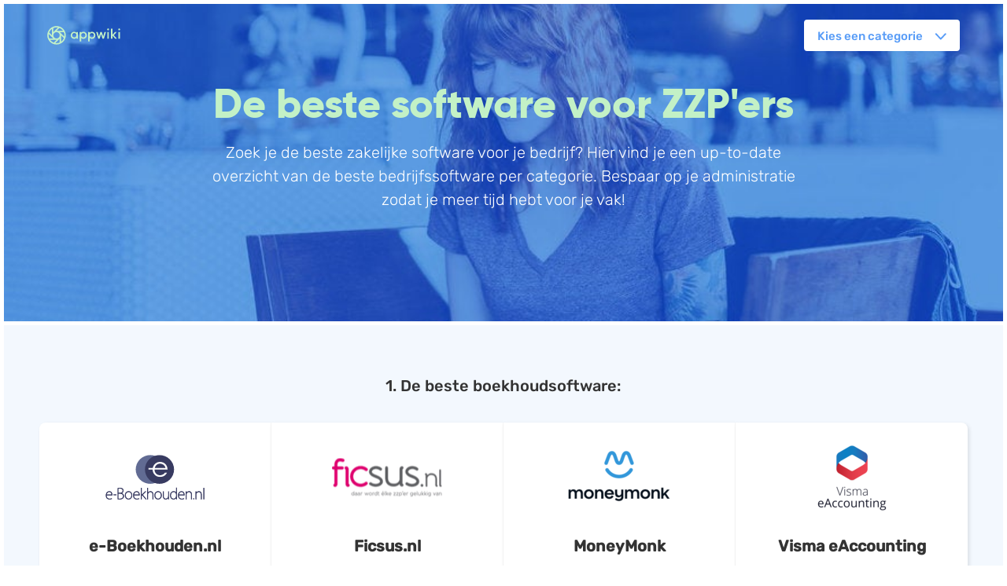

--- FILE ---
content_type: text/html; charset=UTF-8
request_url: https://appwiki.nl/zzp
body_size: 38616
content:
<!DOCTYPE html><html prefix="og: http://ogp.me/ns#" lang="nl"><head><script src="https://cdn.cookielaw.org/scripttemplates/otSDKStub.js" data-document-language="true" type="text/javascript" charset="UTF-8"
            data-domain-script="dabed609-fc5e-4a41-8e46-2ae4c636e26d"></script><script type="text/javascript">
        function OptanonWrapper() { }
    </script><meta charset="utf-8"><meta name="google-site-verification" content="d-XnlkPRrV1cEUw88qveDwM93XSBCX4-qUPQk1B7U98" /><meta http-equiv="X-UA-Compatible" content="IE=edge"><meta name="viewport" content="width=device-width, initial-scale=1"><meta name="HandheldFriendly" content="True" /><link rel="me" href="https://twitter.com/AppwikiNL"><title>De beste ZZP software - Bekijk Reviews, Prijzen &amp; Demo&#039;s</title><meta name="description" content="Bekijk de beste zakelijke software voor zzp&#039;ers. Vergelijk en vind software op het gebied van boekhouding, facturatie, urenregistratie en meer."><meta name="author" content="Appwiki"><meta name="robots" content="index, follow"><link rel="sitemap" href="/sitemap.xml"><meta property="fb:app_id" content="737848110110618"><meta property="og:type" content="website"><meta property="og:title" content="De beste ZZP software - Bekijk Reviews, Prijzen &amp; Demo&#039;s"><meta property="og:description" content="Bekijk de beste zakelijke software voor zzp&#039;ers. Vergelijk en vind software op het gebied van boekhouding, facturatie, urenregistratie en meer."><meta property="og:locale" content="nl"><meta property="og:site_name" content="Appwiki"><meta property="og:url" content="https://appwiki.nl/zzp"><meta property="og:image" content="https://appwiki.nl/img/appwiki_social.jpg"><meta property="og:image:type" content="image/jpeg"><meta property="og:image:height" content="262"><meta property="og:image:width" content="500"><link rel="image_src" href="https://appwiki.nl/img/appwiki_social.jpg" /><link rel="alternate" hreflang="nl-NL" href="https://appwiki.nl/zzp"/><link rel="canonical" href="https://appwiki.nl/zzp"><link rel="apple-touch-icon" sizes="57x57" href="/img/favicon-appwiki/apple-icon-57x57.png"><link rel="apple-touch-icon" sizes="60x60" href="/img/favicon-appwiki/apple-icon-60x60.png"><link rel="apple-touch-icon" sizes="72x72" href="/img/favicon-appwiki/apple-icon-72x72.png"><link rel="apple-touch-icon" sizes="114x114" href="/img/favicon-appwiki/apple-icon-114x114.png"><link rel="apple-touch-icon" sizes="120x120" href="/img/favicon-appwiki/apple-icon-120x120.png"><link rel="apple-touch-icon" sizes="144x144" href="/img/favicon-appwiki/apple-icon-144x144.png"><link rel="apple-touch-icon" sizes="152x152" href="/img/favicon-appwiki/apple-icon-152x152.png"><link rel="apple-touch-icon" sizes="180x180" href="/img/favicon-appwiki/apple-icon-180x180.png"><link rel="icon" type="image/png" sizes="192x192"  href="/img/favicon-appwiki/android-icon-192x192.png"><link rel="icon" type="image/png" sizes="32x32" href="/img/favicon-appwiki/favicon-32x32.png"><link rel="icon" type="image/png" sizes="96x96" href="/img/favicon-appwiki/favicon-96x96.png"><link rel="icon" type="image/png" sizes="16x16" href="/img/favicon-appwiki/favicon-16x16.png"><meta name="msapplication-TileColor" content="#589cf7"><meta name="msapplication-TileImage" content="/img/favicon-appwiki/ms-icon-144x144.png"><meta name="msapplication-navbutton-color" content="#589cf7"><meta name="theme-color" content="#589cf7"><meta name="apple-mobile-web-app-status-bar-style" content="black-translucent"><style>
                *{box-sizing:border-box}body,html{-webkit-font-smoothing:antialiased;-moz-osx-font-smoothing:grayscale;text-rendering:optimizeLegibility;-webkit-text-size-adjust:100%;color:#333;font-family:Rubik,sans-serif;font-size:15px;line-height:1.5;margin:0;padding:0}body{display:block;-ms-flex-flow:column;flex-flow:column;min-height:100vh}.footer__title,h1,h2,h3,h4,h5,h6{color:#333;margin-bottom:10px;margin-top:0;word-break:break-word}@media only screen and (min-width:36rem){.footer__title,h1,h2,h3,h4,h5,h6{word-break:normal}}.h1,h1{font-family:Gilroy,sans-serif;font-size:52px;font-weight:900;line-height:1.17}@media only screen and (max-width:35rem){.h1,h1{font-size:30px}}.h2,h2{margin-top:20px}.h2,.h3,h2,h3{font-family:Gilroy,sans-serif;font-size:26px;font-weight:800;line-height:1.38}.h4,h4{font-size:20px}.footer__title,.h4,.h5,h4,h5{font-family:Rubik,sans-serif;font-weight:500;line-height:1.7}.footer__title,.h5,h5{font-size:16px}.h6,h6{font-family:Rubik,sans-serif;font-size:14px;font-weight:500;line-height:1.7}a{border-bottom:1px solid;color:#589cf7;padding-bottom:4px;text-decoration:none;transition:color .1s cubic-bezier(.4,0,.2,1)}a:hover{color:#ff197a}li,p{font-weight:400;line-height:2}p{font-size:15px;margin-bottom:20px}hr{background-color:#589cf7;border:none;height:2px}b,strong{font-weight:500}input[type=date],input[type=email],input[type=number],input[type=password],input[type=search],input[type=tel],input[type=text],input[type=url],textarea{border:0;border-bottom:2px solid #589cf7;border-radius:0;color:inherit;display:block;font-family:Rubik,sans-serif;padding:0 8px;vertical-align:baseline;width:100%}input[type=date]:focus,input[type=email]:focus,input[type=number]:focus,input[type=password]:focus,input[type=search]:focus,input[type=tel]:focus,input[type=text]:focus,input[type=url]:focus,textarea:focus{border-color:#ff197a;outline:0}textarea{border:2px solid #ababab;border-radius:4px;margin-top:5px;overflow:auto;resize:vertical;vertical-align:top}::-webkit-input-placeholder{color:#ababab}::-moz-placeholder{color:#ababab}:-ms-input-placeholder{color:#ababab}.container{display:block;margin:5px;padding:40px 0;position:relative}.container:after{clear:both;content:"";display:table-cell}.container--green{background:#c3f1c6}.container--lightblue{background:#f3f8fe}.container--blue{background:#589cf7;color:#fff}.container--blue .footer__title,.container--blue h1,.container--blue h2,.container--blue h3,.container--blue h4,.container--blue h5,.container--blue h6{color:#c3f1c6}.container--no-padding{padding:0}.container--padding-tb-50{padding:50px 0}.container--no-padding-bottom{padding-bottom:0}.container--no-padding-top{padding-top:0}.container--no-margin{margin:0}.container--mijn-wiki{padding:0}@media only screen and (min-width:65rem){.container--mijn-wiki{padding:0 100px}}@media only screen and (min-width:91rem){.container--mijn-wiki{padding:0 240px}}@media only screen and (min-width:65rem){.container--half-green{background:linear-gradient(90deg,#c3f1c6,#c3f1c6 50%,#fff 0,#fff)}}.container--hero{background-position:50%;background-size:cover}@media only screen and (min-width:36rem){.container--sticky{position:sticky;top:80px;z-index:20}}@media (-ms-high-contrast:active),(-ms-high-contrast:none){.container--sticky{top:0!important;z-index:5!important}}.row{display:-ms-flexbox;display:flex;-ms-flex:0 1 auto;flex:0 1 auto;-ms-flex-direction:row;flex-direction:row;-ms-flex-wrap:wrap;flex-wrap:wrap;margin:0 auto;max-width:1200px;width:100%}.row.reverse{-ms-flex-direction:row-reverse;flex-direction:row-reverse}.row.eq-height{-ms-flex-align:stretch;align-items:stretch}.row.auto-height{-ms-flex-align:start;align-items:flex-start}.row.flex-column{-ms-flex-direction:column;flex-direction:column}@media only screen and (max-width:36rem){.row.flex-column-mobile{-ms-flex-direction:column;flex-direction:column}}.col{-ms-flex-positive:1;-ms-flex-preferred-size:0;flex-basis:0;flex-grow:1;padding:20px;width:100px}.col.reverse{-ms-flex-direction:column-reverse;flex-direction:column-reverse}.first{-ms-flex-order:-1;order:-1}.last{-ms-flex-order:1;order:1}.align-start{-ms-flex-item-align:start;align-self:flex-start}.align-end{-ms-flex-item-align:end;align-self:flex-end}.align-center{-ms-flex-item-align:center;align-self:center}.align-baseline{-ms-flex-item-align:baseline;align-self:baseline}.align-stretch{-ms-flex-item-align:stretch;align-self:stretch}.col-xs{-ms-flex-positive:1;-ms-flex-preferred-size:0;flex-basis:0;flex-grow:1;max-width:100%;padding:20px}.col-xs-1{-ms-flex-preferred-size:8.33333%;flex-basis:8.33333%;max-width:8.33333%;padding:20px}.col-xs-offset-1{margin-left:8.33333%}.col-xs-2{-ms-flex-preferred-size:16.66667%;flex-basis:16.66667%;max-width:16.66667%;padding:20px}.col-xs-offset-2{margin-left:16.66667%}.col-xs-3{-ms-flex-preferred-size:25%;flex-basis:25%;max-width:25%;padding:20px}.col-xs-offset-3{margin-left:25%}.col-xs-4{-ms-flex-preferred-size:33.33333%;flex-basis:33.33333%;max-width:33.33333%;padding:20px}.col-xs-offset-4{margin-left:33.33333%}.col-xs-5{-ms-flex-preferred-size:41.66667%;flex-basis:41.66667%;max-width:41.66667%;padding:20px}.col-xs-offset-5{margin-left:41.66667%}.col-xs-6{-ms-flex-preferred-size:50%;flex-basis:50%;max-width:50%;padding:20px}.col-xs-offset-6{margin-left:50%}.col-xs-7{-ms-flex-preferred-size:58.33333%;flex-basis:58.33333%;max-width:58.33333%;padding:20px}.col-xs-offset-7{margin-left:58.33333%}.col-xs-8{-ms-flex-preferred-size:66.66667%;flex-basis:66.66667%;max-width:66.66667%;padding:20px}.col-xs-offset-8{margin-left:66.66667%}.col-xs-9{-ms-flex-preferred-size:75%;flex-basis:75%;max-width:75%;padding:20px}.col-xs-offset-9{margin-left:75%}.col-xs-10{-ms-flex-preferred-size:83.33333%;flex-basis:83.33333%;max-width:83.33333%;padding:20px}.col-xs-offset-10{margin-left:83.33333%}.col-xs-11{-ms-flex-preferred-size:91.66667%;flex-basis:91.66667%;max-width:91.66667%;padding:20px}.col-xs-offset-11{margin-left:91.66667%}.col-xs-12{-ms-flex-preferred-size:100%;flex-basis:100%;max-width:100%;padding:20px}.col-xs-offset-12{margin-left:100%}.start-xs{-ms-flex-pack:start;justify-content:flex-start}.center-xs{-ms-flex-pack:center;justify-content:center}.end-xs{-ms-flex-pack:end;justify-content:flex-end}.top-xs{-ms-flex-align:start;align-items:flex-start}.middle-xs{-ms-flex-align:center;align-items:center}.bottom-xs{-ms-flex-align:end;align-items:flex-end}.around-xs{-ms-flex-pack:distribute;justify-content:space-around}.between-xs{-ms-flex-pack:justify;justify-content:space-between}.first-xs{-ms-flex-order:-1;order:-1}.last-xs{-ms-flex-order:1;order:1}@media only screen and (min-width:36rem){.col-sm{-ms-flex-positive:1;-ms-flex-preferred-size:0;flex-basis:0;flex-grow:1;max-width:100%;padding:20px}.col-sm-1{-ms-flex-preferred-size:8.33333%;flex-basis:8.33333%;max-width:8.33333%;padding:20px}.col-sm-offset-1{margin-left:8.33333%}.col-sm-2{-ms-flex-preferred-size:16.66667%;flex-basis:16.66667%;max-width:16.66667%;padding:20px}.col-sm-offset-2{margin-left:16.66667%}.col-sm-3{-ms-flex-preferred-size:25%;flex-basis:25%;max-width:25%;padding:20px}.col-sm-offset-3{margin-left:25%}.col-sm-4{-ms-flex-preferred-size:33.33333%;flex-basis:33.33333%;max-width:33.33333%;padding:20px}.col-sm-offset-4{margin-left:33.33333%}.col-sm-5{-ms-flex-preferred-size:41.66667%;flex-basis:41.66667%;max-width:41.66667%;padding:20px}.col-sm-offset-5{margin-left:41.66667%}.col-sm-6{-ms-flex-preferred-size:50%;flex-basis:50%;max-width:50%;padding:20px}.col-sm-offset-6{margin-left:50%}.col-sm-7{-ms-flex-preferred-size:58.33333%;flex-basis:58.33333%;max-width:58.33333%;padding:20px}.col-sm-offset-7{margin-left:58.33333%}.col-sm-8{-ms-flex-preferred-size:66.66667%;flex-basis:66.66667%;max-width:66.66667%;padding:20px}.col-sm-offset-8{margin-left:66.66667%}.col-sm-9{-ms-flex-preferred-size:75%;flex-basis:75%;max-width:75%;padding:20px}.col-sm-offset-9{margin-left:75%}.col-sm-10{-ms-flex-preferred-size:83.33333%;flex-basis:83.33333%;max-width:83.33333%;padding:20px}.col-sm-offset-10{margin-left:83.33333%}.col-sm-11{-ms-flex-preferred-size:91.66667%;flex-basis:91.66667%;max-width:91.66667%;padding:20px}.col-sm-offset-11{margin-left:91.66667%}.col-sm-12{-ms-flex-preferred-size:100%;flex-basis:100%;max-width:100%;padding:20px}.col-sm-offset-12{margin-left:100%}.start-sm{-ms-flex-pack:start;justify-content:flex-start}.center-sm{-ms-flex-pack:center;justify-content:center}.end-sm{-ms-flex-pack:end;justify-content:flex-end}.top-sm{-ms-flex-align:start;align-items:flex-start}.middle-sm{-ms-flex-align:center;align-items:center}.bottom-sm{-ms-flex-align:end;align-items:flex-end}.around-sm{-ms-flex-pack:distribute;justify-content:space-around}.between-sm{-ms-flex-pack:justify;justify-content:space-between}.first-sm{-ms-flex-order:-1;order:-1}.last-sm{-ms-flex-order:1;order:1}}@media only screen and (min-width:65rem){.col-md{-ms-flex-positive:1;-ms-flex-preferred-size:0;flex-basis:0;flex-grow:1;max-width:100%;padding:20px}.col-md-1{-ms-flex-preferred-size:8.33333%;flex-basis:8.33333%;max-width:8.33333%;padding:20px}.col-md-offset-1{margin-left:8.33333%}.col-md-2{-ms-flex-preferred-size:16.66667%;flex-basis:16.66667%;max-width:16.66667%;padding:20px}.col-md-offset-2{margin-left:16.66667%}.col-md-3{-ms-flex-preferred-size:25%;flex-basis:25%;max-width:25%;padding:20px}.col-md-offset-3{margin-left:25%}.col-md-4{-ms-flex-preferred-size:33.33333%;flex-basis:33.33333%;max-width:33.33333%;padding:20px}.col-md-offset-4{margin-left:33.33333%}.col-md-5{-ms-flex-preferred-size:41.66667%;flex-basis:41.66667%;max-width:41.66667%;padding:20px}.col-md-offset-5{margin-left:41.66667%}.col-md-6{-ms-flex-preferred-size:50%;flex-basis:50%;max-width:50%;padding:20px}.col-md-offset-6{margin-left:50%}.col-md-7{-ms-flex-preferred-size:58.33333%;flex-basis:58.33333%;max-width:58.33333%;padding:20px}.col-md-offset-7{margin-left:58.33333%}.col-md-8{-ms-flex-preferred-size:66.66667%;flex-basis:66.66667%;max-width:66.66667%;padding:20px}.col-md-offset-8{margin-left:66.66667%}.col-md-9{-ms-flex-preferred-size:75%;flex-basis:75%;max-width:75%;padding:20px}.col-md-offset-9{margin-left:75%}.col-md-10{-ms-flex-preferred-size:83.33333%;flex-basis:83.33333%;max-width:83.33333%;padding:20px}.col-md-offset-10{margin-left:83.33333%}.col-md-11{-ms-flex-preferred-size:91.66667%;flex-basis:91.66667%;max-width:91.66667%;padding:20px}.col-md-offset-11{margin-left:91.66667%}.col-md-12{-ms-flex-preferred-size:100%;flex-basis:100%;max-width:100%;padding:20px}.col-md-offset-12{margin-left:100%}.start-md{-ms-flex-pack:start;justify-content:flex-start}.center-md{-ms-flex-pack:center;justify-content:center}.end-md{-ms-flex-pack:end;justify-content:flex-end}.top-md{-ms-flex-align:start;align-items:flex-start}.middle-md{-ms-flex-align:center;align-items:center}.bottom-md{-ms-flex-align:end;align-items:flex-end}.around-md{-ms-flex-pack:distribute;justify-content:space-around}.between-md{-ms-flex-pack:justify;justify-content:space-between}.first-md{-ms-flex-order:-1;order:-1}.last-md{-ms-flex-order:1;order:1}}@media only screen and (min-width:91rem){.col-lg{-ms-flex-positive:1;-ms-flex-preferred-size:0;flex-basis:0;flex-grow:1;max-width:100%;padding:20px}.col-lg-1{-ms-flex-preferred-size:8.33333%;flex-basis:8.33333%;max-width:8.33333%;padding:20px}.col-lg-offset-1{margin-left:8.33333%}.col-lg-2{-ms-flex-preferred-size:16.66667%;flex-basis:16.66667%;max-width:16.66667%;padding:20px}.col-lg-offset-2{margin-left:16.66667%}.col-lg-3{-ms-flex-preferred-size:25%;flex-basis:25%;max-width:25%;padding:20px}.col-lg-offset-3{margin-left:25%}.col-lg-4{-ms-flex-preferred-size:33.33333%;flex-basis:33.33333%;max-width:33.33333%;padding:20px}.col-lg-offset-4{margin-left:33.33333%}.col-lg-5{-ms-flex-preferred-size:41.66667%;flex-basis:41.66667%;max-width:41.66667%;padding:20px}.col-lg-offset-5{margin-left:41.66667%}.col-lg-6{-ms-flex-preferred-size:50%;flex-basis:50%;max-width:50%;padding:20px}.col-lg-offset-6{margin-left:50%}.col-lg-7{-ms-flex-preferred-size:58.33333%;flex-basis:58.33333%;max-width:58.33333%;padding:20px}.col-lg-offset-7{margin-left:58.33333%}.col-lg-8{-ms-flex-preferred-size:66.66667%;flex-basis:66.66667%;max-width:66.66667%;padding:20px}.col-lg-offset-8{margin-left:66.66667%}.col-lg-9{-ms-flex-preferred-size:75%;flex-basis:75%;max-width:75%;padding:20px}.col-lg-offset-9{margin-left:75%}.col-lg-10{-ms-flex-preferred-size:83.33333%;flex-basis:83.33333%;max-width:83.33333%;padding:20px}.col-lg-offset-10{margin-left:83.33333%}.col-lg-11{-ms-flex-preferred-size:91.66667%;flex-basis:91.66667%;max-width:91.66667%;padding:20px}.col-lg-offset-11{margin-left:91.66667%}.col-lg-12{-ms-flex-preferred-size:100%;flex-basis:100%;max-width:100%;padding:20px}.col-lg-offset-12{margin-left:100%}.start-lg{-ms-flex-pack:start;justify-content:flex-start}.center-lg{-ms-flex-pack:center;justify-content:center}.end-lg{-ms-flex-pack:end;justify-content:flex-end}.top-lg{-ms-flex-align:start;align-items:flex-start}.middle-lg{-ms-flex-align:center;align-items:center}.bottom-lg{-ms-flex-align:end;align-items:flex-end}.around-lg{-ms-flex-pack:distribute;justify-content:space-around}.between-lg{-ms-flex-pack:justify;justify-content:space-between}.first-lg{-ms-flex-order:-1;order:-1}.last-lg{-ms-flex-order:1;order:1}}@media only screen and (min-width:121rem){.col-xl{-ms-flex-positive:1;-ms-flex-preferred-size:0;flex-basis:0;flex-grow:1;max-width:100%;padding:20px}.col-xl-1{-ms-flex-preferred-size:8.33333%;flex-basis:8.33333%;max-width:8.33333%;padding:20px}.col-xl-offset-1{margin-left:8.33333%}.col-xl-2{-ms-flex-preferred-size:16.66667%;flex-basis:16.66667%;max-width:16.66667%;padding:20px}.col-xl-offset-2{margin-left:16.66667%}.col-xl-3{-ms-flex-preferred-size:25%;flex-basis:25%;max-width:25%;padding:20px}.col-xl-offset-3{margin-left:25%}.col-xl-4{-ms-flex-preferred-size:33.33333%;flex-basis:33.33333%;max-width:33.33333%;padding:20px}.col-xl-offset-4{margin-left:33.33333%}.col-xl-5{-ms-flex-preferred-size:41.66667%;flex-basis:41.66667%;max-width:41.66667%;padding:20px}.col-xl-offset-5{margin-left:41.66667%}.col-xl-6{-ms-flex-preferred-size:50%;flex-basis:50%;max-width:50%;padding:20px}.col-xl-offset-6{margin-left:50%}.col-xl-7{-ms-flex-preferred-size:58.33333%;flex-basis:58.33333%;max-width:58.33333%;padding:20px}.col-xl-offset-7{margin-left:58.33333%}.col-xl-8{-ms-flex-preferred-size:66.66667%;flex-basis:66.66667%;max-width:66.66667%;padding:20px}.col-xl-offset-8{margin-left:66.66667%}.col-xl-9{-ms-flex-preferred-size:75%;flex-basis:75%;max-width:75%;padding:20px}.col-xl-offset-9{margin-left:75%}.col-xl-10{-ms-flex-preferred-size:83.33333%;flex-basis:83.33333%;max-width:83.33333%;padding:20px}.col-xl-offset-10{margin-left:83.33333%}.col-xl-11{-ms-flex-preferred-size:91.66667%;flex-basis:91.66667%;max-width:91.66667%;padding:20px}.col-xl-offset-11{margin-left:91.66667%}.col-xl-12{-ms-flex-preferred-size:100%;flex-basis:100%;max-width:100%;padding:20px}.col-xl-offset-12{margin-left:100%}.start-xl{-ms-flex-pack:start;justify-content:flex-start}.center-xl{-ms-flex-pack:center;justify-content:center}.end-xl{-ms-flex-pack:end;justify-content:flex-end}.top-xl{-ms-flex-align:start;align-items:flex-start}.middle-xl{-ms-flex-align:center;align-items:center}.bottom-xl{-ms-flex-align:end;align-items:flex-end}.around-xl{-ms-flex-pack:distribute;justify-content:space-around}.between-xl{-ms-flex-pack:justify;justify-content:space-between}.first-xl{-ms-flex-order:-1;order:-1}.last-xl{-ms-flex-order:1;order:1}}.col-gutter-l{padding:0 0 20px}.col-gutter-r{padding:0 20px 0 0}.col-gutter-lr{padding:0 20px}.col-gutter-tb{padding:20px 0}.col-no-gutter{padding:0}.col--200{-ms-flex-positive:0;-ms-flex-negative:0;-ms-flex-preferred-size:200px;flex-basis:200px;flex-grow:0;flex-shrink:0;max-width:200px}.col--130{-ms-flex-positive:0;-ms-flex-negative:0;-ms-flex-preferred-size:130px;flex-basis:130px;flex-grow:0;flex-shrink:0;max-width:130px}.col--40{-ms-flex-positive:0;-ms-flex-negative:0;-ms-flex-preferred-size:40px;flex-basis:40px;flex-grow:0;flex-shrink:0;max-width:40px}.col--75{-ms-flex-positive:0;-ms-flex-negative:0;-ms-flex-preferred-size:75px;flex-basis:75px;flex-grow:0;flex-shrink:0;max-width:75px}.col-3{columns:300px 3}.show{display:block!important}.hide{display:none!important}.show-xs{display:block!important}.hide-xs{display:none!important}@media only screen and (max-width:35rem){.show-xs-only{display:block!important}.hide-xs-only{display:none!important}}@media only screen and (min-width:36rem){.show-sm{display:block!important}.hide-sm{display:none!important}}@media only screen and (min-width:36rem) and (max-width:64rem){.show-sm-only{display:block!important}.hide-sm-only{display:none!important}}@media only screen and (min-width:65rem){.show-md{display:block!important}.hide-md{display:none!important}}@media only screen and (min-width:65rem) and (max-width:90rem){.show-md-only{display:block!important}.hide-md-only{display:none!important}}@media only screen and (min-width:91rem){.show-lg{display:block!important}.hide-lg{display:none!important}}@media only screen and (min-width:91rem) and (max-width:120rem){.show-lg-only{display:block!important}.hide-lg-only{display:none!important}}@media only screen and (min-width:121rem){.show-xl{display:block!important}.hide-xl{display:none!important}}.crumbs{display:block;list-style:none;padding:0}.crumbs__item{color:#333;display:inline-block;vertical-align:baseline}.crumbs__item:not(:first-child){margin-left:4px}.crumbs__item:not(:last-child){text-transform:capitalize}.crumbs__link{color:#333}.crumbs__link--last{text-decoration:none}.crumbs__icon{margin-left:4px}.btn{background:#589cf7;border:2px solid #589cf7;border-radius:4px;color:#fff;cursor:pointer;display:inline-block;font-family:Rubik,sans-serif;font-size:15px;font-weight:500;height:40px;letter-spacing:normal;line-height:36px;padding:0 20px;text-align:center;text-decoration:none;transition:color .1s cubic-bezier(.4,0,.2,1),background-color .1s cubic-bezier(.4,0,.2,1),border-color .1s cubic-bezier(.4,0,.2,1)}.btn__icon-text{margin-left:40px}.btn__icon-text:before{background:#589cf7;content:"";display:block;height:36px;left:40px;margin-right:300px;position:absolute;width:2px}.btn--wide{display:block}.btn--wide-200{display:block;width:100%}@media only screen and (min-width:36rem){.btn--wide-200{display:inline-block;width:200px}}.btn--wide-370{width:auto}@media only screen and (min-width:36rem){.btn--wide-370{width:370px}}.btn--full-width{width:100%}.btn--wide-xs{display:block;width:100%}@media only screen and (min-width:36rem){.btn--wide-xs{display:inline-block;width:auto}}.btn--pink{background:#ff197a;border:2px solid #ff197a}.btn--white{background:#fff;border:2px solid #fff;color:#589cf7}.btn--green{background:#c3f1c6;border:2px solid #c3f1c6;color:#589cf7}.btn--min-width{min-width:180px}.btn--font-14{font-size:14px}.btn--ghost{background:transparent;color:#589cf7}.btn--ghost.btn--green{color:#c3f1c6}.btn--ghost.btn--white{color:#fff}.btn--group{margin-bottom:20px;margin-left:0}@media only screen and (min-width:36rem){.btn--group{margin-bottom:0;margin-left:20px}.btn--group+.btn--group{margin-bottom:20px;margin-left:20px}}.btn--group+.btn--group:last-child{margin-bottom:0!important}@media only screen and (min-width:36rem){.btn--group+.btn--group:last-child{margin-bottom:0!important}}.btn--large{border-radius:8px;height:50px;line-height:46px}.btn--icon-left{padding-left:40px;position:relative}.btn--icon-right{padding-right:40px;position:relative;text-align:left}.btn--searchbox{margin-left:20px;margin-top:20px}@media only screen and (max-width:36rem){.btn--searchbox{display:block;margin:0 auto}}.btn__icon{position:absolute;right:1rem;top:50%;-ms-transform:translateY(-50%);transform:translateY(-50%)}.btn__icon--left{left:1rem}.btn--combined{border-bottom-left-radius:0;border-top-left-radius:0;margin-left:2px}.checkbox{display:none}.checkbox__label{cursor:pointer;display:block;line-height:20px;margin:20px 0;padding-left:40px}.checkbox__label:before{background:#fff;border:1px solid #ababab;border-radius:3px;content:"";height:18px;left:0;position:absolute;top:0;width:18px}.checkbox__icon{height:16px;left:2px;opacity:0;position:absolute;top:2px;width:16px}.checkbox:checked+.checkbox__label+.checkbox__icon{opacity:1;-ms-transform:scale(1);transform:scale(1)}.checkbox:disabled+.checkbox__label{color:#ababab}.checkbox:disabled+.checkbox__label:before{border-color:#ababab}.dropdown{background:#fff;border-radius:8px;border-radius:0;box-shadow:2px 2px 5px 0 rgba(0,0,0,.1);color:#333;height:0;opacity:0;overflow-x:scroll;padding:20px;pointer-events:none;position:absolute;text-align:left;top:6.9%;transition:transform .1s cubic-bezier(.4,0,.2,1),opacity .1s cubic-bezier(.4,0,.2,1);z-index:30}@media only screen and (min-width:36rem){.dropdown{border-radius:8px;overflow:hidden}}.form__item{margin-bottom:20px}.form__input,.form__item{position:relative}.form__input--combined{display:-ms-flexbox;display:flex}.form__error{color:#ff197a}.funnel{display:none}@media only screen and (min-width:91rem){.funnel{display:inline-block;height:40px;line-height:40px;list-style:none;margin:0;max-width:450px;overflow:hidden;padding-left:0;text-overflow:ellipsis;vertical-align:middle;white-space:nowrap}}@media only screen and (min-width:91rem) and (min-width:0){.funnel{text-overflow:clip}}.funnel__item{display:inline-block;margin:0}.funnel__icon{margin:0 5px}.header{background-color:#589cf7;color:#fff;margin:5px;padding-bottom:20px;top:5px}.header--hero{background-position:50%;background-size:cover;padding-bottom:60px}@media only screen and (max-width:35rem){.header--hero{padding-bottom:0}}.header--top{background-position:top}.header--center{background-position:50%}.header--bottom{background-position:bottom}.header__phone-number{border:none;color:#fff;display:block;font-family:Gilroy,sans-serif;font-size:16px;letter-spacing:1.5px;line-height:20px;margin-top:3px;padding:0;text-decoration:none}.header__phone-availability{font-size:12px;line-height:14px}.header__home{border:none;color:#c3f1c6;height:40px}.header__context{display:none}.header__context:not(:empty){border-left:1px solid #fff;display:inline-block;margin-left:0;padding-left:20px}.header__logo{border:none;height:24px;margin-right:20px;position:relative;top:8px}.header__top-mobile{display:block;padding:5px}@media only screen and (min-width:36rem){.header__top-mobile{display:none}}.header__nav{display:none}.header__nav.is-active{background:#589cf7;bottom:0;display:block;left:0;overflow-x:scroll;padding:0;position:fixed;right:0;top:0;z-index:200}@media only screen and (min-width:36rem){.header__nav{display:block;padding:20px;text-align:right}.header__nav.is-active{background:transparent;bottom:unset;left:unset;overflow-x:visible;padding:20px;position:relative;right:unset;top:unset;z-index:unset}}.header__nav-list{color:#fff;list-style:none;margin:0;padding:20px}@media only screen and (min-width:36rem){.header__nav-list{display:inline-block;height:40px;padding:0}}.header__nav-item{display:block;height:40px;list-style:none;margin-left:20px;position:relative;vertical-align:middle}@media only screen and (min-width:36rem){.header__nav-item{display:inline-block}}.header__nav-item--login{margin-left:0;top:16px}@media only screen and (min-width:36rem){.header__nav-item--mobile{display:none}}.header__nav-item--desktop{display:none}@media only screen and (min-width:36rem){.header__nav-item--desktop{display:inline-block}.header__mobile{display:none}}.header__link{border-width:0;color:#fff;font-size:16px}@media only screen and (min-width:36rem){.header__link{border-width:1px}}.header__title{color:#c3f1c6;font-family:Gilroy,sans-serif;font-size:52px;font-weight:900;line-height:1.04;text-align:center}@media only screen and (max-width:35rem){.header__title{font-size:30px}}.header__title--small{font-size:26px}.header__title--brandpage{display:inline-block;font-size:30px;margin:0}@media only screen and (min-width:36rem){.header__title--brandpage{font-size:36px;margin-right:10px;text-align:left}}.header__subtitle{font-size:20px;font-weight:300;line-height:1.5;text-align:center}@media only screen and (max-width:35rem){.header__subtitle{font-size:18px}}@media only screen and (min-width:36rem){.header__subtitle--searchbox{height:50px;line-height:20px;margin:0 auto;max-width:700px}}.ico{display:inline-block;height:1em;width:1em}.ico--inline{vertical-align:sub}.ico--rotate{-ms-transform:rotate(90deg);transform:rotate(90deg)}.label{font-size:16px;font-weight:500}.label--required:after{color:#c3f1c6;content:"*"}.link{background:transparent;border:none;border-bottom:1px solid;color:#589cf7;cursor:pointer;transition:color .1s cubic-bezier(.4,0,.2,1)}.link:hover{color:#ff197a}.link--hover-blue:hover{color:#589cf7}.link--no-border{border:none}.link__label{border-bottom:1px solid;padding-bottom:4px;pointer-events:none}.link--has-icon{border-bottom:none;padding-bottom:0}.link--has-icon .ico{pointer-events:none}.link--white{color:#fff}.link--mijn-wiki{border-bottom:none;color:#fff;font-weight:500}.link--mijn-wiki:hover{border-bottom:1px solid;color:#fff}.list--no-style{list-style:none;padding:0}.list--icon{margin:0;padding:0}.number{display:none}.quote{font-size:18px;font-style:italic;font-weight:300;line-height:1.33;margin:0 0 10px;padding:0}.radio{display:none}.radio__label{cursor:pointer;display:block;line-height:20px;margin:20px 0;padding-left:40px}.radio__label:before{background:#fff;border:1px solid #ababab;height:18px;width:18px}.radio__label:after,.radio__label:before{border-radius:50%;content:"";left:0;position:absolute;top:0;transition:transform .1s cubic-bezier(.4,0,.2,1),opacity .1s cubic-bezier(.4,0,.2,1)}.radio__label:after{background-color:#589cf7;height:20px;opacity:0;-ms-transform:scale(0);transform:scale(0);width:20px}.radio:checked+.radio__label:after{opacity:1;-ms-transform:scale(.5);transform:scale(.5)}.select{-webkit-appearance:none;-moz-appearance:none;background-color:#fff;background-position:right 15px top 15px;border:2px solid #fff;border-radius:4px;color:#589cf7;display:block;font-size:15px;font-weight:500;height:40px;padding-left:1rem;padding-right:3rem;text-align:center;text-decoration:none}.select:not(select){padding-top:4px}.select--large{background-position:right 15px top 20px;border-radius:8px;height:50px}.select--small{background-position:right 10px top 10px;border-radius:3px;height:30px;padding-left:.5rem;padding-right:2.5rem}.select--link{background:transparent;border:none;border-bottom:1px solid #589cf7;border-radius:0;color:#589cf7;font-weight:400;height:30px;padding:0 1.5rem 0 0}.select--no-underline{border:none}.select--auto-size{font-size:unset}.select--no-icon{background-image:none;padding-right:0}.select.is-empty{color:#99bded;font-style:italic}.footer{background-position:top;color:#fff}.footer__header{border-bottom:1px solid #fff;font-family:Gilroy,sans-serif;font-size:42px;font-weight:800;line-height:1.03;padding-bottom:40px;word-break:break-word}@media only screen and (min-width:36rem){.footer__header{font-size:52px}}.footer__nav{display:none;list-style:none;margin:0;padding:0}@media only screen and (min-width:36rem){.footer__nav{display:block}}.footer__nav.is-active{display:block}.footer__nav-item{line-height:2;list-style:none}.footer__title{border-bottom:1px solid #fff;height:33px;line-height:2;margin:0 0 8px;position:relative}@media only screen and (min-width:36rem){.footer__title{border-bottom:none;height:auto}}.footer__toggle{color:#fff;height:20px;position:absolute;right:0;top:6px;vertical-align:sub;width:20px}@media only screen and (min-width:36rem){.footer__toggle{display:none}}.footer__link--icon{margin-left:8px}.u-green{color:#c3f1c6}.u-pink{color:#ff197a}.u-blue{color:#589cf7}.u-darkgrey{color:#ababab}.u-black{color:#333}.u-white{color:#fff}.u-success{color:#c3f1c6}.u-alert{color:#ff197a}.u-bg-green{background:#c3f1c6}.u-bg-light-blue{background:#f3f8fe}.u-bg-light-grey{background:#fbfbfb;border-bottom-left-radius:8px;border-bottom-right-radius:8px}.u-no-margin{margin:0}.u-no-padding{padding:0}.u-margin{margin:20px}.u-padding-5{padding:5px}.u-padding-10{padding:10px}.u-padding-20{padding:20px}.u-padding-40{padding:40px}.u-padding-30{padding:30px}.u-margin-top-bottom-10{margin-bottom:10px;margin-top:10px}.u-margin-0-auto{margin:0 auto}@media only screen and (max-width:64rem){.u-no-margin-mobile{margin:0!important}.u-no-margin-top-mobile{margin-top:0!important}.u-no-margin-bottom-mobile{margin-bottom:0!important}.u-no-padding-mobile{padding:0!important}.u-no-padding-top-mobile{padding-top:0!important}.u-no-padding-bottom-mobile{padding-bottom:0!important}}.u-margin-left{margin-left:20px}.u-margin-left-5{margin-left:5px}.u-margin-left-10{margin-left:10px}.u-margin-left-20{margin-left:20px}.u-margin-left-40{margin-left:40px}.u-margin-left-80{margin-left:80px}.u-padding-left-0{padding-left:0}.u-padding-left-20{padding-left:20px}.u-padding-left-30{padding-left:30px}.u-padding-left-40{padding-left:40px}@media only screen and (max-width:36rem){.u-padding-left-56-sm-down{padding-left:56px}}.u-margin-right-30{margin-right:30px}.u-margin-right-20{margin-right:20px}.u-margin-right-10{margin-right:10px}.u-margin-right-5{margin-right:5px}.u-padding-right-0{padding-right:0}.u-padding-right-30{padding-right:30px}.u-padding-right-25{padding-right:25px}.u-no-padding-top,.u-padding-top-0{padding-top:0}.u-padding-top-10{padding-top:10px}.u-padding-top-20{padding-top:20px}.u-padding-top-50{padding-top:50px}.u-padding-top-80{padding-top:80px}.u-margin-top-40{margin-top:40px}.u-margin-top-0{margin-top:0}.u-margin-top-8{margin-top:8px}.u-margin-top-5{margin-top:5px}.u-margin-top-10{margin-top:10px}.u-margin-top-20{margin-top:20px}.u-margin-top-60{margin-top:60px}.u-margin-top-75{margin-top:75px}.u-no-padding-bottom{padding-bottom:0}.u-margin-bottom-0{margin-bottom:0}.u-margin-bottom-2{margin-bottom:2px}.u-margin-bottom-10,.u-margin-bottom-medium{margin-bottom:10px}.u-margin-bottom-20{margin-bottom:20px}.u-margin-bottom-40{margin-bottom:40px}.u-margin-bottom-60{margin-bottom:60px}.u-margin-bottom-80{margin-bottom:80px}.u-margin-bottom-min-2{margin-bottom:-2px}.u-padding-bottom-20{padding-bottom:20px}.u-padding-bottom-40{padding-bottom:40px}.u-padding-bottom-80{padding-bottom:80px}@media only screen and (max-width:36rem){.u-margin-bottom-100-sm-down{margin-bottom:100px}}@media only screen and (max-width:35rem){.u-padding-top-xs{padding:20px}}.u-padding-tb-5{padding:5px 0}.u-padding-lr-xs{padding:0 20px}@media only screen and (min-width:36rem){.u-padding-lr-xs{padding:unset}}.u-padding-tb{padding:20px 0}@media only screen and (max-width:35rem){.u-no-padding-bottom-xs{padding-bottom:0}.u-margin-top-xs{margin-top:20px}.u-margin-bottom-xs{margin-bottom:20px}.u-no-padding-xs{padding:0}.u-padding-xs{padding:20px!important}}@media only screen and (min-width:36rem){.u-padding-20-sm-only{padding:20px}}@media only screen and (min-width:65rem){.u-padding-20-sm-only{padding:0}}.u-padding-20-sm{padding:5px}@media only screen and (max-width:36rem){.u-padding-20-sm{padding:unset}}@media only screen and (max-width:35rem){.u-no-margin-xs{margin:0!important}}@media only screen and (max-width:36rem){.u-no-margin-bottom-sm-down{margin-bottom:0}.u-margin-top-4-sm-down{margin-top:4px}.u-padding-left-20-sm-down{padding-left:20px}.u-padding-left-40-sm-down{padding-left:40px}.u-no-padding-sm-down{padding:0}}.u-padding-r-30-smd-20{padding-right:30px}@media only screen and (max-width:36rem){.u-padding-r-30-smd-20{padding-right:20px}}.u-padding-l-30-smd-20{padding-left:30px}@media only screen and (max-width:36rem){.u-padding-l-30-smd-20{padding-left:20px}}.u-margin-auto{margin:auto}.u-center{text-align:center}@media only screen and (max-width:36rem){.u-center--left-xs{text-align:left}}@media only screen and (max-width:35rem){.u-center-xs{text-align:center}}@media only screen and (min-width:65rem){.u-center-md-up{text-align:center}}@media only screen and (max-width:64rem){.u-center-md-down{text-align:center}}@media only screen and (max-width:36rem){.u-right-sm-down{text-align:right}}.u-font-size-intercom-advice p{font-size:18px}@media only screen and (min-width:36rem){.u-font-size-intercom-advice p{font-size:20px}}.u-font-size-24{font-size:24px}.u-font-size-36{font-size:36px}.u-right{text-align:right}.u-left{text-align:left}.u-font-title{font-family:Gilroy,sans-serif}@media only screen and (min-width:65rem){.u-desktop-right{text-align:right}}.u-mobile-center{text-align:center}@media only screen and (min-width:36rem){.u-mobile-center{text-align:left}}.u-lineheight-1{line-height:1}.u-lineheight-2{line-height:2}.u-lineheight-24{line-height:24px}.u-lineheight-30{line-height:30px}.u-lineheight-40{line-height:40px}.u-font-weight-300{font-weight:300}.u-font-weight-400,.u-font-weight-400 li,.u-font-weight-400 p,.u-font-weight-normal,.u-font-weight-normal li,.u-font-weight-normal p{font-weight:400}.u-font-weight-500{font-weight:500}.u-font-weight-800{font-weight:800}.u-truncated-text{position:relative}.u-truncated-text:after{background:linear-gradient(rgba(0,0,0,0),#fff);bottom:0;content:"";height:3em;left:0;pointer-events:none;position:absolute;right:0}.u-truncated-text--3{-webkit-line-clamp:3;-webkit-box-orient:vertical;display:-webkit-box;height:6em;overflow:hidden}@media only screen and (max-width:36rem){.u-active-always-mobile{display:block!important}}.u-inactive-hidden:not(.is-active){display:none}@media only screen and (max-width:36rem){.u-display-none-inactive-mobile:not(.is-active){display:none!important}}.u-hide-xs-only{display:none}@media only screen and (min-width:36rem){.u-hide-xs-only{display:initial}}.u-desktop-only-span{display:none}@media only screen and (min-width:65rem){.u-desktop-only-span{display:initial}}#cmf{display:none}.u-no-border{border:none}@media only screen and (max-width:36rem){.u-display-none-mobile{display:none!important}}@media only screen and (max-width:64rem){.u-display-none-mobile-tablet{display:none!important}}@media only screen and (min-width:36rem){.u-display-none-desktop{display:none}.u-display-show-desktop{display:-ms-flexbox!important;display:flex!important}}.u-pointer{cursor:pointer}.u-pointer-pink:hover{color:#ff197a;cursor:pointer}.u-pointer-none{pointer-events:none}.u-center-x{left:50%;position:relative;-ms-transform:translateX(-50%);transform:translateX(-50%)}.u-text-center{text-align:center}.u-text-right{text-align:right}.u-center-y{position:relative;top:50%;-ms-transform:translateY(-50%);transform:translateY(-50%)}.u-center-x-y{left:50%;position:relative;top:50%;-ms-transform:translate(-50%,-50%);transform:translate(-50%,-50%)}.u-float-bottom{bottom:20px;position:absolute}@media only screen and (max-width:36rem){.u-float-right-mobile{float:right}}.u-float-right{float:right}@media only screen and (max-width:36rem){.u-float-left-mobile{float:left}}.u-sticky{position:sticky;top:120px}.has-notification .u-sticky{top:180px}@media only screen and (max-width:36rem){.u-absolute-mobile{position:absolute}}.u-relative{position:relative}@media only screen and (max-width:36rem){.u-relative-mobile-button-top-200{position:relative;top:200%}.u-relative-mobile{display:block;left:50%;-ms-transform:translateX(-50%);transform:translateX(-50%)}.u-inline-block-mobile{display:inline-block}}.u-shadow{box-shadow:2px 2px 5px 0 rgba(0,0,0,.1)}.u-shadow-sticky{box-shadow:0 7px 5px -3px rgba(0,0,0,.1)}.u-border-shadow{border-radius:8px;box-shadow:2px 2px 5px 0 rgba(0,0,0,.1)}.u-no-scroll{height:100%;margin:0;overflow:hidden}.u-vertical-align-top{vertical-align:top}.u-vertical-align-bottom{vertical-align:bottom}.u-vertical-align-middle{vertical-align:middle}.u-no-break{break-inside:avoid}.u-break-word{word-break:break-word}.u-inline-block{display:inline-block}.u-block{display:block}@media only screen and (min-width:65rem){.u-translate-up{-ms-transform:translateY(-55px);transform:translateY(-55px)}}.u-strike-through-mobile{opacity:.25;text-decoration:line-through}@media only screen and (min-width:65rem){.u-strike-through-mobile{opacity:1;text-decoration:none}}.u-cap-first-letter:first-letter{text-transform:uppercase}.m-logo{max-height:100px;max-width:140px}.m-logo--list{max-height:100px;width:100px}.m-logo--card{left:50%;max-height:100px;max-width:140px;position:absolute;top:50%;-ms-transform:translate(-50%,-50%);transform:translate(-50%,-50%)}.m-logo__figure--brandpage{background-color:#fff;border-radius:4px;height:160px;margin:0 auto;padding:20px;position:relative;width:160px}.m-logo--brandpage{bottom:0;left:0;margin:auto;max-height:120px;max-width:120px;position:absolute;right:0;top:0}.cookie{display:none}
        
                    .row{display:-ms-flexbox;display:flex;-ms-flex:0 1 auto;flex:0 1 auto;-ms-flex-direction:row;flex-direction:row;-ms-flex-wrap:wrap;flex-wrap:wrap;margin:0 auto;max-width:1200px;width:100%}.row.reverse{-ms-flex-direction:row-reverse;flex-direction:row-reverse}.row.eq-height{-ms-flex-align:stretch;align-items:stretch}.row.auto-height{-ms-flex-align:start;align-items:flex-start}.row.flex-column{-ms-flex-direction:column;flex-direction:column}@media only screen and (max-width:36rem){.row.flex-column-mobile{-ms-flex-direction:column;flex-direction:column}}.col{-ms-flex-positive:1;-ms-flex-preferred-size:0;flex-basis:0;flex-grow:1;padding:20px;width:100px}.col.reverse{-ms-flex-direction:column-reverse;flex-direction:column-reverse}.first{-ms-flex-order:-1;order:-1}.last{-ms-flex-order:1;order:1}.align-start{-ms-flex-item-align:start;align-self:flex-start}.align-end{-ms-flex-item-align:end;align-self:flex-end}.align-center{-ms-flex-item-align:center;align-self:center}.align-baseline{-ms-flex-item-align:baseline;align-self:baseline}.align-stretch{-ms-flex-item-align:stretch;align-self:stretch}.col-xs{-ms-flex-positive:1;-ms-flex-preferred-size:0;flex-basis:0;flex-grow:1;max-width:100%;padding:20px}.col-xs-1{-ms-flex-preferred-size:8.33333%;flex-basis:8.33333%;max-width:8.33333%;padding:20px}.col-xs-offset-1{margin-left:8.33333%}.col-xs-2{-ms-flex-preferred-size:16.66667%;flex-basis:16.66667%;max-width:16.66667%;padding:20px}.col-xs-offset-2{margin-left:16.66667%}.col-xs-3{-ms-flex-preferred-size:25%;flex-basis:25%;max-width:25%;padding:20px}.col-xs-offset-3{margin-left:25%}.col-xs-4{-ms-flex-preferred-size:33.33333%;flex-basis:33.33333%;max-width:33.33333%;padding:20px}.col-xs-offset-4{margin-left:33.33333%}.col-xs-5{-ms-flex-preferred-size:41.66667%;flex-basis:41.66667%;max-width:41.66667%;padding:20px}.col-xs-offset-5{margin-left:41.66667%}.col-xs-6{-ms-flex-preferred-size:50%;flex-basis:50%;max-width:50%;padding:20px}.col-xs-offset-6{margin-left:50%}.col-xs-7{-ms-flex-preferred-size:58.33333%;flex-basis:58.33333%;max-width:58.33333%;padding:20px}.col-xs-offset-7{margin-left:58.33333%}.col-xs-8{-ms-flex-preferred-size:66.66667%;flex-basis:66.66667%;max-width:66.66667%;padding:20px}.col-xs-offset-8{margin-left:66.66667%}.col-xs-9{-ms-flex-preferred-size:75%;flex-basis:75%;max-width:75%;padding:20px}.col-xs-offset-9{margin-left:75%}.col-xs-10{-ms-flex-preferred-size:83.33333%;flex-basis:83.33333%;max-width:83.33333%;padding:20px}.col-xs-offset-10{margin-left:83.33333%}.col-xs-11{-ms-flex-preferred-size:91.66667%;flex-basis:91.66667%;max-width:91.66667%;padding:20px}.col-xs-offset-11{margin-left:91.66667%}.col-xs-12{-ms-flex-preferred-size:100%;flex-basis:100%;max-width:100%;padding:20px}.col-xs-offset-12{margin-left:100%}.start-xs{-ms-flex-pack:start;justify-content:flex-start}.center-xs{-ms-flex-pack:center;justify-content:center}.end-xs{-ms-flex-pack:end;justify-content:flex-end}.top-xs{-ms-flex-align:start;align-items:flex-start}.middle-xs{-ms-flex-align:center;align-items:center}.bottom-xs{-ms-flex-align:end;align-items:flex-end}.around-xs{-ms-flex-pack:distribute;justify-content:space-around}.between-xs{-ms-flex-pack:justify;justify-content:space-between}.first-xs{-ms-flex-order:-1;order:-1}.last-xs{-ms-flex-order:1;order:1}@media only screen and (min-width:36rem){.col-sm{-ms-flex-positive:1;-ms-flex-preferred-size:0;flex-basis:0;flex-grow:1;max-width:100%;padding:20px}.col-sm-1{-ms-flex-preferred-size:8.33333%;flex-basis:8.33333%;max-width:8.33333%;padding:20px}.col-sm-offset-1{margin-left:8.33333%}.col-sm-2{-ms-flex-preferred-size:16.66667%;flex-basis:16.66667%;max-width:16.66667%;padding:20px}.col-sm-offset-2{margin-left:16.66667%}.col-sm-3{-ms-flex-preferred-size:25%;flex-basis:25%;max-width:25%;padding:20px}.col-sm-offset-3{margin-left:25%}.col-sm-4{-ms-flex-preferred-size:33.33333%;flex-basis:33.33333%;max-width:33.33333%;padding:20px}.col-sm-offset-4{margin-left:33.33333%}.col-sm-5{-ms-flex-preferred-size:41.66667%;flex-basis:41.66667%;max-width:41.66667%;padding:20px}.col-sm-offset-5{margin-left:41.66667%}.col-sm-6{-ms-flex-preferred-size:50%;flex-basis:50%;max-width:50%;padding:20px}.col-sm-offset-6{margin-left:50%}.col-sm-7{-ms-flex-preferred-size:58.33333%;flex-basis:58.33333%;max-width:58.33333%;padding:20px}.col-sm-offset-7{margin-left:58.33333%}.col-sm-8{-ms-flex-preferred-size:66.66667%;flex-basis:66.66667%;max-width:66.66667%;padding:20px}.col-sm-offset-8{margin-left:66.66667%}.col-sm-9{-ms-flex-preferred-size:75%;flex-basis:75%;max-width:75%;padding:20px}.col-sm-offset-9{margin-left:75%}.col-sm-10{-ms-flex-preferred-size:83.33333%;flex-basis:83.33333%;max-width:83.33333%;padding:20px}.col-sm-offset-10{margin-left:83.33333%}.col-sm-11{-ms-flex-preferred-size:91.66667%;flex-basis:91.66667%;max-width:91.66667%;padding:20px}.col-sm-offset-11{margin-left:91.66667%}.col-sm-12{-ms-flex-preferred-size:100%;flex-basis:100%;max-width:100%;padding:20px}.col-sm-offset-12{margin-left:100%}.start-sm{-ms-flex-pack:start;justify-content:flex-start}.center-sm{-ms-flex-pack:center;justify-content:center}.end-sm{-ms-flex-pack:end;justify-content:flex-end}.top-sm{-ms-flex-align:start;align-items:flex-start}.middle-sm{-ms-flex-align:center;align-items:center}.bottom-sm{-ms-flex-align:end;align-items:flex-end}.around-sm{-ms-flex-pack:distribute;justify-content:space-around}.between-sm{-ms-flex-pack:justify;justify-content:space-between}.first-sm{-ms-flex-order:-1;order:-1}.last-sm{-ms-flex-order:1;order:1}}@media only screen and (min-width:65rem){.col-md{-ms-flex-positive:1;-ms-flex-preferred-size:0;flex-basis:0;flex-grow:1;max-width:100%;padding:20px}.col-md-1{-ms-flex-preferred-size:8.33333%;flex-basis:8.33333%;max-width:8.33333%;padding:20px}.col-md-offset-1{margin-left:8.33333%}.col-md-2{-ms-flex-preferred-size:16.66667%;flex-basis:16.66667%;max-width:16.66667%;padding:20px}.col-md-offset-2{margin-left:16.66667%}.col-md-3{-ms-flex-preferred-size:25%;flex-basis:25%;max-width:25%;padding:20px}.col-md-offset-3{margin-left:25%}.col-md-4{-ms-flex-preferred-size:33.33333%;flex-basis:33.33333%;max-width:33.33333%;padding:20px}.col-md-offset-4{margin-left:33.33333%}.col-md-5{-ms-flex-preferred-size:41.66667%;flex-basis:41.66667%;max-width:41.66667%;padding:20px}.col-md-offset-5{margin-left:41.66667%}.col-md-6{-ms-flex-preferred-size:50%;flex-basis:50%;max-width:50%;padding:20px}.col-md-offset-6{margin-left:50%}.col-md-7{-ms-flex-preferred-size:58.33333%;flex-basis:58.33333%;max-width:58.33333%;padding:20px}.col-md-offset-7{margin-left:58.33333%}.col-md-8{-ms-flex-preferred-size:66.66667%;flex-basis:66.66667%;max-width:66.66667%;padding:20px}.col-md-offset-8{margin-left:66.66667%}.col-md-9{-ms-flex-preferred-size:75%;flex-basis:75%;max-width:75%;padding:20px}.col-md-offset-9{margin-left:75%}.col-md-10{-ms-flex-preferred-size:83.33333%;flex-basis:83.33333%;max-width:83.33333%;padding:20px}.col-md-offset-10{margin-left:83.33333%}.col-md-11{-ms-flex-preferred-size:91.66667%;flex-basis:91.66667%;max-width:91.66667%;padding:20px}.col-md-offset-11{margin-left:91.66667%}.col-md-12{-ms-flex-preferred-size:100%;flex-basis:100%;max-width:100%;padding:20px}.col-md-offset-12{margin-left:100%}.start-md{-ms-flex-pack:start;justify-content:flex-start}.center-md{-ms-flex-pack:center;justify-content:center}.end-md{-ms-flex-pack:end;justify-content:flex-end}.top-md{-ms-flex-align:start;align-items:flex-start}.middle-md{-ms-flex-align:center;align-items:center}.bottom-md{-ms-flex-align:end;align-items:flex-end}.around-md{-ms-flex-pack:distribute;justify-content:space-around}.between-md{-ms-flex-pack:justify;justify-content:space-between}.first-md{-ms-flex-order:-1;order:-1}.last-md{-ms-flex-order:1;order:1}}@media only screen and (min-width:91rem){.col-lg{-ms-flex-positive:1;-ms-flex-preferred-size:0;flex-basis:0;flex-grow:1;max-width:100%;padding:20px}.col-lg-1{-ms-flex-preferred-size:8.33333%;flex-basis:8.33333%;max-width:8.33333%;padding:20px}.col-lg-offset-1{margin-left:8.33333%}.col-lg-2{-ms-flex-preferred-size:16.66667%;flex-basis:16.66667%;max-width:16.66667%;padding:20px}.col-lg-offset-2{margin-left:16.66667%}.col-lg-3{-ms-flex-preferred-size:25%;flex-basis:25%;max-width:25%;padding:20px}.col-lg-offset-3{margin-left:25%}.col-lg-4{-ms-flex-preferred-size:33.33333%;flex-basis:33.33333%;max-width:33.33333%;padding:20px}.col-lg-offset-4{margin-left:33.33333%}.col-lg-5{-ms-flex-preferred-size:41.66667%;flex-basis:41.66667%;max-width:41.66667%;padding:20px}.col-lg-offset-5{margin-left:41.66667%}.col-lg-6{-ms-flex-preferred-size:50%;flex-basis:50%;max-width:50%;padding:20px}.col-lg-offset-6{margin-left:50%}.col-lg-7{-ms-flex-preferred-size:58.33333%;flex-basis:58.33333%;max-width:58.33333%;padding:20px}.col-lg-offset-7{margin-left:58.33333%}.col-lg-8{-ms-flex-preferred-size:66.66667%;flex-basis:66.66667%;max-width:66.66667%;padding:20px}.col-lg-offset-8{margin-left:66.66667%}.col-lg-9{-ms-flex-preferred-size:75%;flex-basis:75%;max-width:75%;padding:20px}.col-lg-offset-9{margin-left:75%}.col-lg-10{-ms-flex-preferred-size:83.33333%;flex-basis:83.33333%;max-width:83.33333%;padding:20px}.col-lg-offset-10{margin-left:83.33333%}.col-lg-11{-ms-flex-preferred-size:91.66667%;flex-basis:91.66667%;max-width:91.66667%;padding:20px}.col-lg-offset-11{margin-left:91.66667%}.col-lg-12{-ms-flex-preferred-size:100%;flex-basis:100%;max-width:100%;padding:20px}.col-lg-offset-12{margin-left:100%}.start-lg{-ms-flex-pack:start;justify-content:flex-start}.center-lg{-ms-flex-pack:center;justify-content:center}.end-lg{-ms-flex-pack:end;justify-content:flex-end}.top-lg{-ms-flex-align:start;align-items:flex-start}.middle-lg{-ms-flex-align:center;align-items:center}.bottom-lg{-ms-flex-align:end;align-items:flex-end}.around-lg{-ms-flex-pack:distribute;justify-content:space-around}.between-lg{-ms-flex-pack:justify;justify-content:space-between}.first-lg{-ms-flex-order:-1;order:-1}.last-lg{-ms-flex-order:1;order:1}}@media only screen and (min-width:121rem){.col-xl{-ms-flex-positive:1;-ms-flex-preferred-size:0;flex-basis:0;flex-grow:1;max-width:100%;padding:20px}.col-xl-1{-ms-flex-preferred-size:8.33333%;flex-basis:8.33333%;max-width:8.33333%;padding:20px}.col-xl-offset-1{margin-left:8.33333%}.col-xl-2{-ms-flex-preferred-size:16.66667%;flex-basis:16.66667%;max-width:16.66667%;padding:20px}.col-xl-offset-2{margin-left:16.66667%}.col-xl-3{-ms-flex-preferred-size:25%;flex-basis:25%;max-width:25%;padding:20px}.col-xl-offset-3{margin-left:25%}.col-xl-4{-ms-flex-preferred-size:33.33333%;flex-basis:33.33333%;max-width:33.33333%;padding:20px}.col-xl-offset-4{margin-left:33.33333%}.col-xl-5{-ms-flex-preferred-size:41.66667%;flex-basis:41.66667%;max-width:41.66667%;padding:20px}.col-xl-offset-5{margin-left:41.66667%}.col-xl-6{-ms-flex-preferred-size:50%;flex-basis:50%;max-width:50%;padding:20px}.col-xl-offset-6{margin-left:50%}.col-xl-7{-ms-flex-preferred-size:58.33333%;flex-basis:58.33333%;max-width:58.33333%;padding:20px}.col-xl-offset-7{margin-left:58.33333%}.col-xl-8{-ms-flex-preferred-size:66.66667%;flex-basis:66.66667%;max-width:66.66667%;padding:20px}.col-xl-offset-8{margin-left:66.66667%}.col-xl-9{-ms-flex-preferred-size:75%;flex-basis:75%;max-width:75%;padding:20px}.col-xl-offset-9{margin-left:75%}.col-xl-10{-ms-flex-preferred-size:83.33333%;flex-basis:83.33333%;max-width:83.33333%;padding:20px}.col-xl-offset-10{margin-left:83.33333%}.col-xl-11{-ms-flex-preferred-size:91.66667%;flex-basis:91.66667%;max-width:91.66667%;padding:20px}.col-xl-offset-11{margin-left:91.66667%}.col-xl-12{-ms-flex-preferred-size:100%;flex-basis:100%;max-width:100%;padding:20px}.col-xl-offset-12{margin-left:100%}.start-xl{-ms-flex-pack:start;justify-content:flex-start}.center-xl{-ms-flex-pack:center;justify-content:center}.end-xl{-ms-flex-pack:end;justify-content:flex-end}.top-xl{-ms-flex-align:start;align-items:flex-start}.middle-xl{-ms-flex-align:center;align-items:center}.bottom-xl{-ms-flex-align:end;align-items:flex-end}.around-xl{-ms-flex-pack:distribute;justify-content:space-around}.between-xl{-ms-flex-pack:justify;justify-content:space-between}.first-xl{-ms-flex-order:-1;order:-1}.last-xl{-ms-flex-order:1;order:1}}.col-gutter-l{padding:0 0 20px}.col-gutter-r{padding:0 20px 0 0}.col-gutter-lr{padding:0 20px}.col-gutter-tb{padding:20px 0}.col-no-gutter{padding:0}.col--200{-ms-flex-positive:0;-ms-flex-negative:0;-ms-flex-preferred-size:200px;flex-basis:200px;flex-grow:0;flex-shrink:0;max-width:200px}.col--130{-ms-flex-positive:0;-ms-flex-negative:0;-ms-flex-preferred-size:130px;flex-basis:130px;flex-grow:0;flex-shrink:0;max-width:130px}.col--40{-ms-flex-positive:0;-ms-flex-negative:0;-ms-flex-preferred-size:40px;flex-basis:40px;flex-grow:0;flex-shrink:0;max-width:40px}.col--75{-ms-flex-positive:0;-ms-flex-negative:0;-ms-flex-preferred-size:75px;flex-basis:75px;flex-grow:0;flex-shrink:0;max-width:75px}.col-3{columns:300px 3}.show{display:block!important}.hide{display:none!important}.show-xs{display:block!important}.hide-xs{display:none!important}@media only screen and (max-width:35rem){.show-xs-only{display:block!important}.hide-xs-only{display:none!important}}@media only screen and (min-width:36rem){.show-sm{display:block!important}.hide-sm{display:none!important}}@media only screen and (min-width:36rem) and (max-width:64rem){.show-sm-only{display:block!important}.hide-sm-only{display:none!important}}@media only screen and (min-width:65rem){.show-md{display:block!important}.hide-md{display:none!important}}@media only screen and (min-width:65rem) and (max-width:90rem){.show-md-only{display:block!important}.hide-md-only{display:none!important}}@media only screen and (min-width:91rem){.show-lg{display:block!important}.hide-lg{display:none!important}}@media only screen and (min-width:91rem) and (max-width:120rem){.show-lg-only{display:block!important}.hide-lg-only{display:none!important}}@media only screen and (min-width:121rem){.show-xl{display:block!important}.hide-xl{display:none!important}}.software{background-color:#fff;border-right:1px solid #f6f6f6;box-shadow:2px 2px 5px 0 rgba(0,0,0,.1);display:block;-ms-flex:0 0 auto;flex:0 0 auto;min-width:290px;padding:20px 20px 80px;position:relative;text-align:center;width:25%}.software:last-of-type{border-bottom-right-radius:8px;border-right:none;border-top-right-radius:8px}.software:first-of-type{border-bottom-left-radius:8px;border-top-left-radius:8px}.software--loose{background:#fff;border-radius:8px;box-shadow:2px 2px 5px 0 rgba(0,0,0,.1);margin-bottom:30px;margin-left:30px;min-width:270px;width:calc(25% - 30px)}.software--loose:not(:last-of-type){box-shadow:2px 2px 5px 0 rgba(0,0,0,.11)}.software__logo{height:100px;margin:0;max-width:100%;position:relative;text-align:center}.software__title{font-weight:800;margin-bottom:8px}.software__btn{bottom:20px;left:20px;position:absolute;right:20px}.stars{list-style:none;margin:0;max-width:100%;padding:0}.stars,.stars__star{display:inline-block}.stars__star{color:#b3eab6;margin-right:4px}.stars__star--disabled{color:#f6f6f6}.sidescroll{padding:20px;text-align:center;width:1200px}@media only screen and (max-width:35rem){.sidescroll--1{width:910px}.sidescroll--2{width:620px}.sidescroll--3{width:330px}}@media screen and (min-width:1200px){.sidescroll{overflow-x:visible}}.sidescroll__container{display:-ms-flexbox;display:flex;overflow-x:scroll;-ms-scroll-snap-type:x mandatory;scroll-snap-type:x mandatory}@media screen and (min-width:1200px){.sidescroll__container{overflow-x:visible}}.sidescroll__item{scroll-snap-align:center}.sidescroll__item:first-of-type{margin-left:10px}.sidescroll__item:last-of-type{margin-right:10px}.sidescroll__bullets{margin-left:50%;-ms-transform:translateX(-50%);transform:translateX(-50%)}@media screen and (min-width:1200px){.sidescroll__bullets{display:none}}.sidescroll__bullet{background:#589cf7;border-radius:50%;display:inline-block;height:6px;margin-right:2px;opacity:.4;width:6px}.sidescroll__bullet:last-of-type{padding-right:0}.sidescroll__bullet.active{opacity:1}.u-center{text-align:center}@media only screen and (max-width:36rem){.u-center--left-xs{text-align:left}}@media only screen and (max-width:35rem){.u-center-xs{text-align:center}}@media only screen and (min-width:65rem){.u-center-md-up{text-align:center}}@media only screen and (max-width:64rem){.u-center-md-down{text-align:center}}@media only screen and (max-width:36rem){.u-right-sm-down{text-align:right}}.u-font-size-intercom-advice p{font-size:18px}@media only screen and (min-width:36rem){.u-font-size-intercom-advice p{font-size:20px}}.u-font-size-24{font-size:24px}.u-font-size-36{font-size:36px}.u-right{text-align:right}.u-left{text-align:left}.u-font-title{font-family:Gilroy,sans-serif}@media only screen and (min-width:65rem){.u-desktop-right{text-align:right}}.u-mobile-center{text-align:center}@media only screen and (min-width:36rem){.u-mobile-center{text-align:left}}.u-lineheight-1{line-height:1}.u-lineheight-2{line-height:2}.u-lineheight-24{line-height:24px}.u-lineheight-30{line-height:30px}.u-lineheight-40{line-height:40px}.u-font-weight-300{font-weight:300}.u-font-weight-400,.u-font-weight-400 li,.u-font-weight-400 p,.u-font-weight-normal,.u-font-weight-normal li,.u-font-weight-normal p{font-weight:400}.u-font-weight-500{font-weight:500}.u-font-weight-800{font-weight:800}.u-truncated-text{position:relative}.u-truncated-text:after{background:linear-gradient(rgba(0,0,0,0),#fff);bottom:0;content:"";height:3em;left:0;pointer-events:none;position:absolute;right:0}.u-truncated-text--3{-webkit-line-clamp:3;-webkit-box-orient:vertical;display:-webkit-box;height:6em;overflow:hidden}#cmf{display:none}.u-no-border{border:none}@media only screen and (max-width:36rem){.u-display-none-mobile{display:none!important}}@media only screen and (max-width:64rem){.u-display-none-mobile-tablet{display:none!important}}@media only screen and (min-width:36rem){.u-display-none-desktop{display:none}.u-display-show-desktop{display:-ms-flexbox!important;display:flex!important}}.u-pointer{cursor:pointer}.u-pointer-pink:hover{color:#ff197a;cursor:pointer}.u-pointer-none{pointer-events:none}.u-center-x{left:50%;position:relative;-ms-transform:translateX(-50%);transform:translateX(-50%)}.u-text-center{text-align:center}.u-text-right{text-align:right}.u-center-y{position:relative;top:50%;-ms-transform:translateY(-50%);transform:translateY(-50%)}.u-center-x-y{left:50%;position:relative;top:50%;-ms-transform:translate(-50%,-50%);transform:translate(-50%,-50%)}.u-float-bottom{bottom:20px;position:absolute}@media only screen and (max-width:36rem){.u-float-right-mobile{float:right}}.u-float-right{float:right}@media only screen and (max-width:36rem){.u-float-left-mobile{float:left}}.u-sticky{position:sticky;top:120px}.has-notification .u-sticky{top:180px}@media only screen and (max-width:36rem){.u-absolute-mobile{position:absolute}}.u-relative{position:relative}@media only screen and (max-width:36rem){.u-relative-mobile-button-top-200{position:relative;top:200%}.u-relative-mobile{display:block;left:50%;-ms-transform:translateX(-50%);transform:translateX(-50%)}.u-inline-block-mobile{display:inline-block}}.u-shadow{box-shadow:2px 2px 5px 0 rgba(0,0,0,.1)}.u-shadow-sticky{box-shadow:0 7px 5px -3px rgba(0,0,0,.1)}.u-border-shadow{border-radius:8px;box-shadow:2px 2px 5px 0 rgba(0,0,0,.1)}.u-no-scroll{height:100%;margin:0;overflow:hidden}.u-vertical-align-top{vertical-align:top}.u-vertical-align-bottom{vertical-align:bottom}.u-vertical-align-middle{vertical-align:middle}.u-no-break{break-inside:avoid}.u-break-word{word-break:break-word}.u-inline-block{display:inline-block}.u-block{display:block}@media only screen and (min-width:65rem){.u-translate-up{-ms-transform:translateY(-55px);transform:translateY(-55px)}}.u-strike-through-mobile{opacity:.25;text-decoration:line-through}@media only screen and (min-width:65rem){.u-strike-through-mobile{opacity:1;text-decoration:none}}.u-cap-first-letter:first-letter{text-transform:uppercase}
            </style><script type="application/ld+json">
        { "@context" : "http://schema.org",
          "@type" : "Organization",
          "name" : "Appwiki",
          "url" : "https://appwiki.nl",
          "email" : "contact@appwiki.nl",
          "logo" : "https://appwiki.nl/img/appwiki.svg",
          "sameAs": [
            "https://www.facebook.com/appwiki.be/",
            "https://www.facebook.com/appwiki.nl/",
            "https://twitter.com/appwikiNL",
            "https://www.linkedin.com/company/appwiki"
          ],
          "description" : "AppWiki is een platform voor bedrijfssoftware",
          "aggregateRating": {
            "@type": "AggregateRating",
            "bestRating": "10",
            "ratingCount": "65",
            "ratingValue": "9.1"
          },
          "address": {
            "@type": "PostalAddress",
            "addressLocality": "Groningen, Netherlands",
            "postalCode": "9711 ES",
            "streetAddress": "Heresingel 4b"
          },
          "telephone" : "+3150-2111665"
        }
    </script><link rel="prefetch" href="/build/filterlists.dd595f8e.js"><link rel="preconnect" href="https://www.youtube.com"><link rel="preconnect" href="https://www.googletagmanager.com"><!-- Global site tag (gtag.js) - Google Analytics --><script class="optanon-category-C0001" type="text/plain" async src="https://www.googletagmanager.com/gtag/js?id=UA-35054443-14"></script><script class="optanon-category-C0001" type="text/plain">
            window.dataLayer = window.dataLayer || [];
            function gtag(){dataLayer.push(arguments);}
            gtag('js', new Date());
            gtag('config', 'UA-35054443-14', {
                'optimize_id': 'GTM-TJPVQK3',
                'anonymize_ip': true,
                'send_page_view': false
            });
            gtag('config', 'AW-953091382');
        </script><!-- Google Tag Manager --><script class="optanon-category-C0001" type="text/plain">(function(w,d,s,l,i){w[l]=w[l]||[];w[l].push({'gtm.start':
                    new Date().getTime(),event:'gtm.js'});var f=d.getElementsByTagName(s)[0],
                j=d.createElement(s),dl=l!='dataLayer'?'&l='+l:'';j.async=true;j.src=
                'https://www.googletagmanager.com/gtm.js?id='+i+dl;f.parentNode.insertBefore(j,f);
            })(window,document,'script','dataLayer','GTM-WZBSJRZ');</script><!-- End Google Tag Manager --><script src="/build/app.d981bb7d.js"></script><script defer src="/build/app-defer.488c5267.js"></script><script defer type="text/plain" class="optanon-category-C0001" src="/build/app-profile.4889f292.js"></script><link rel="preload" href="/build/styles.3d83c678.css" as="style"><noscript id="deferred-styles"><link rel="stylesheet" type="text/css" href="/build/styles.3d83c678.css"/><link rel="stylesheet" type="text/css" href="/build/hubspot.836cb8e1.css"/></noscript><script>
        var loadDeferredStyles = function() {
            var addStylesNode = document.getElementById("deferred-styles");
            var replacement = document.createElement("div");
            replacement.innerHTML = addStylesNode.textContent;
            document.body.appendChild(replacement)
            addStylesNode.parentElement.removeChild(addStylesNode);
        };
        var raf = window.requestAnimationFrame || window.mozRequestAnimationFrame ||
            window.webkitRequestAnimationFrame || window.msRequestAnimationFrame;
        if (raf) raf(function() { window.setTimeout(loadDeferredStyles, 0); });
        else window.addEventListener('load', loadDeferredStyles);
    </script></head><body class="" >
    <!-- Google Tag Manager (noscript) -->
    <noscript><iframe src="https://www.googletagmanager.com/ns.html?id=GTM-WZBSJRZ" height="0" width="0" style="display:none;visibility:hidden"></iframe></noscript>
    <!-- End Google Tag Manager (noscript) -->

                                    <header class="header header--hero header--center">
        <div class="row js-header-top">
    <div class="col">
        <a class="header__home" href="/" title="home">
            <img class="header__logo" width="93" height="24" src="/img/logo_appwiki_groen.svg" alt="logo Appwiki">
        </a>
        <div class="header__context">
                    </div>
    </div>
    <div class="col-xs-6 hide-sm u-right">
        <button type="button" class="btn btn--ghost btn--green js-toggle-dropdown" data-dropdown="mainNav">Menu</button>
    </div>
    <div aria-hidden="true" class="dropdown dropdown--mainnav js-dropdown" data-dropdown="mainNav"><div class="row dropdown__mainnav-mobile"><div class="col"><a class="header__home" href="/" title="home"><img class="header__logo" width="39" height="24" src="/img/logo_appwiki_groen.svg" alt="logo Appwiki"></a></div><div class="col-xs-6 hide-md u-right"><button type="button" class="btn btn--ghost btn--green js-toggle-dropdown" data-dropdown="mainNav">Sluiten</button></div></div><div class="row"><nav class="col dropdown__row"><ul class="list list--no-style-margin"><li><a
                                                            href="https://appwiki.nl/boekhouding"
                                onclick="window.emitEvent({eventCategory: 'Topmenu', eventAction: 'Boekhouden', eventLabel: 'https://appwiki.nl/boekhouding'});"
                                                            data-menu="3"
                                class="dropdown__link link--no-border">Boekhouding</a></li><li><a
                                                            href="https://appwiki.nl/facturatie"
                                onclick="window.emitEvent({eventCategory: 'Topmenu', eventAction: 'Facturatie', eventLabel: 'https://appwiki.nl/facturatie'});"
                                                            data-menu="4"
                                class="dropdown__link link--no-border">Facturatie</a></li><li><a
                                                            href="https://appwiki.nl/aangifte"
                                onclick="window.emitEvent({eventCategory: 'Topmenu', eventAction: 'Aangifte', eventLabel: 'https://appwiki.nl/aangifte'});"
                                                            data-menu="37"
                                class="dropdown__link link--no-border">Aangifte</a></li><li><a
                                                            href="https://appwiki.nl/bonnetjes"
                                onclick="window.emitEvent({eventCategory: 'Topmenu', eventAction: 'Bonnetjes', eventLabel: 'https://appwiki.nl/bonnetjes'});"
                                                            data-menu="18"
                                class="dropdown__link link--no-border">Bonnetjes</a></li><li><a
                                                            href="https://appwiki.nl/debiteurenbeheer"
                                onclick="window.emitEvent({eventCategory: 'Topmenu', eventAction: 'Debiteurenbeheer', eventLabel: 'https://appwiki.nl/debiteurenbeheer'});"
                                                            data-menu="20"
                                class="dropdown__link link--no-border">Debiteurenbeheer</a></li><li><a
                                                            href="https://appwiki.nl/incasso"
                                onclick="window.emitEvent({eventCategory: 'Topmenu', eventAction: 'Geen categorie', eventLabel: 'https://appwiki.nl/incasso'});"
                                                            data-menu="32"
                                class="dropdown__link link--no-border">Incasso</a></li><li><a
                                                            href="https://appwiki.nl/declaraties"
                                onclick="window.emitEvent({eventCategory: 'Topmenu', eventAction: 'Declaraties', eventLabel: 'https://appwiki.nl/declaraties'});"
                                                            data-menu="28"
                                class="dropdown__link link--no-border">Declaraties</a></li></ul></nav><nav class="col dropdown__row"><ul class="list list--no-style-margin"><li><a
                                                            href="https://appwiki.nl/scan-en-herken"
                                onclick="window.emitEvent({eventCategory: 'Topmenu', eventAction: 'Scan en herken', eventLabel: 'https://appwiki.nl/scan-en-herken'});"
                                                            data-menu="19"
                                class="dropdown__link link--no-border">Scan en herken</a></li><li><a
                                                            href="https://appwiki.nl/crm"
                                onclick="window.emitEvent({eventCategory: 'Topmenu', eventAction: 'CRM (NL)', eventLabel: 'https://appwiki.nl/crm'});"
                                                            data-menu="5"
                                class="dropdown__link link--no-border">CRM</a></li><li><a
                                                            href="https://appwiki.nl/sales"
                                onclick="window.emitEvent({eventCategory: 'Topmenu', eventAction: 'Sales', eventLabel: 'https://appwiki.nl/sales'});"
                                                            data-menu="25"
                                class="dropdown__link link--no-border">Sales</a></li><li><a
                                                            href="https://appwiki.nl/urenregistratie"
                                onclick="window.emitEvent({eventCategory: 'Topmenu', eventAction: 'Urenregistratie', eventLabel: 'https://appwiki.nl/urenregistratie'});"
                                                            data-menu="8"
                                class="dropdown__link link--no-border">Urenregistratie</a></li><li><a
                                                            href="https://appwiki.nl/offerte"
                                onclick="window.emitEvent({eventCategory: 'Topmenu', eventAction: 'Offerte', eventLabel: 'https://appwiki.nl/offerte'});"
                                                            data-menu="11"
                                class="dropdown__link link--no-border">Offerte</a></li><li><a
                                                            href="https://appwiki.nl/document-management"
                                onclick="window.emitEvent({eventCategory: 'Topmenu', eventAction: 'Geen categorie', eventLabel: 'https://appwiki.nl/document-management'});"
                                                            data-menu="31"
                                class="dropdown__link link--no-border">Documentmanagement</a></li><li><a
                                                            href="https://appwiki.nl/projectmanagement"
                                onclick="window.emitEvent({eventCategory: 'Topmenu', eventAction: 'Projectmanagement', eventLabel: 'https://appwiki.nl/projectmanagement'});"
                                                            data-menu="10"
                                class="dropdown__link link--no-border">Projectmanagement</a></li></ul></nav><nav class="col dropdown__row"><ul class="list list--no-style-margin"><li><a
                                                            href="https://appwiki.nl/workflow"
                                onclick="window.emitEvent({eventCategory: 'Topmenu', eventAction: 'Workflowmanagement', eventLabel: 'https://appwiki.nl/workflow'});"
                                                            data-menu="23"
                                class="dropdown__link link--no-border">Workflowmanagement</a></li><li><a
                                                            href="https://appwiki.nl/planning"
                                onclick="window.emitEvent({eventCategory: 'Topmenu', eventAction: 'Planning', eventLabel: 'https://appwiki.nl/planning'});"
                                                            data-menu="13"
                                class="dropdown__link link--no-border">Planning</a></li><li><a
                                                            href="https://appwiki.nl/werkbonnen"
                                onclick="window.emitEvent({eventCategory: 'Topmenu', eventAction: 'Werkbonnen', eventLabel: 'https://appwiki.nl/werkbonnen'});"
                                                            data-menu="17"
                                class="dropdown__link link--no-border">Werkbonnen</a></li><li><a
                                                            href="https://appwiki.nl/rittenregistratie"
                                onclick="window.emitEvent({eventCategory: 'Topmenu', eventAction: 'Rittenregistratie', eventLabel: 'https://appwiki.nl/rittenregistratie'});"
                                                            data-menu="12"
                                class="dropdown__link link--no-border">Rittenregistratie</a></li><li><a
                                                            href="https://appwiki.nl/webshop"
                                onclick="window.emitEvent({eventCategory: 'Topmenu', eventAction: 'Webwinkel', eventLabel: 'https://appwiki.nl/webshop'});"
                                                            data-menu="6"
                                class="dropdown__link link--no-border">Webshop</a></li><li><a
                                                            href="https://appwiki.nl/kassa"
                                onclick="window.emitEvent({eventCategory: 'Topmenu', eventAction: 'Kassa', eventLabel: 'https://appwiki.nl/kassa'});"
                                                            data-menu="9"
                                class="dropdown__link link--no-border">Kassa</a></li><li><a
                                                            href="https://appwiki.nl/voorraadbeheer"
                                onclick="window.emitEvent({eventCategory: 'Topmenu', eventAction: 'Voorraadbeheer', eventLabel: 'https://appwiki.nl/voorraadbeheer'});"
                                                            data-menu="14"
                                class="dropdown__link link--no-border">Voorraadbeheer</a></li></ul></nav><nav class="col dropdown__row"><ul class="list list--no-style-margin"><li><a
                                                            href="https://appwiki.nl/erp"
                                onclick="window.emitEvent({eventCategory: 'Topmenu', eventAction: 'ERP (NL)', eventLabel: 'https://appwiki.nl/erp'});"
                                                            data-menu="22"
                                class="dropdown__link link--no-border">ERP</a></li><li><a
                                                            href="https://appwiki.nl/rapportage"
                                onclick="window.emitEvent({eventCategory: 'Topmenu', eventAction: 'Rapportage', eventLabel: 'https://appwiki.nl/rapportage'});"
                                                            data-menu="21"
                                class="dropdown__link link--no-border">Rapportage</a></li><li><a
                                                            href="https://appwiki.nl/payment-service-provider"
                                onclick="window.emitEvent({eventCategory: 'Topmenu', eventAction: 'Payment Service Providers', eventLabel: 'https://appwiki.nl/payment-service-provider'});"
                                                            data-menu="16"
                                class="dropdown__link link--no-border">PSP</a></li><li><a
                                                            href="https://appwiki.nl/verzuim"
                                onclick="window.emitEvent({eventCategory: 'Topmenu', eventAction: 'Verlof en verzuim', eventLabel: 'https://appwiki.nl/verzuim'});"
                                                            data-menu="26"
                                class="dropdown__link link--no-border">Verlof en verzuim</a></li><li><a
                                                            href="https://appwiki.nl/hrm"
                                onclick="window.emitEvent({eventCategory: 'Topmenu', eventAction: 'HRM', eventLabel: 'https://appwiki.nl/hrm'});"
                                                            data-menu="29"
                                class="dropdown__link link--no-border">HRM</a></li><li><a
                                                            href="https://appwiki.nl/salarisadministratie"
                                onclick="window.emitEvent({eventCategory: 'Topmenu', eventAction: 'Geen categorie', eventLabel: 'https://appwiki.nl/salarisadministratie'});"
                                                            data-menu="30"
                                class="dropdown__link link--no-border">Salarisadministratie</a></li><li><a
                                                            href="https://appwiki.nl/website"
                                onclick="window.emitEvent({eventCategory: 'Topmenu', eventAction: 'Geen categorie', eventLabel: 'https://appwiki.nl/website'});"
                                                            data-menu="33"
                                class="dropdown__link link--no-border">Website</a></li></ul></nav><nav class="col dropdown__row"><ul class="list list--no-style-margin"><li><a
                                                            href="https://appwiki.nl/marketing-automation"
                                onclick="window.emitEvent({eventCategory: 'Topmenu', eventAction: 'Marketing automation', eventLabel: 'https://appwiki.nl/marketing-automation'});"
                                                            data-menu="27"
                                class="dropdown__link link--no-border">Marketing automation</a></li><li><a
                                                            href="https://appwiki.nl/helpdesk/support"
                                onclick="window.emitEvent({eventCategory: 'Topmenu', eventAction: 'Support', eventLabel: 'https://appwiki.nl/helpdesk/support'});"
                                                            data-menu="34"
                                class="dropdown__link link--no-border">Support</a></li><li><a
                                                            href="https://appwiki.nl/voip"
                                onclick="window.emitEvent({eventCategory: 'Topmenu', eventAction: 'VoIP', eventLabel: 'https://appwiki.nl/voip'});"
                                                            data-menu="24"
                                class="dropdown__link link--no-border">VoIP</a></li><li><a
                                                            href="https://appwiki.nl/helpdesk/chatprogramma"
                                onclick="window.emitEvent({eventCategory: 'Topmenu', eventAction: 'Chat', eventLabel: 'https://appwiki.nl/helpdesk/chatprogramma'});"
                                                            data-menu="35"
                                class="dropdown__link link--no-border">Chat</a></li><li><a
                                                            href="https://appwiki.nl/helpdesk"
                                onclick="window.emitEvent({eventCategory: 'Topmenu', eventAction: 'Help Desk (NL)', eventLabel: 'https://appwiki.nl/helpdesk'});"
                                                            data-menu="36"
                                class="dropdown__link link--no-border">Helpdesk</a></li></ul></nav></div></div>
    <nav class="header__nav js-navigation">

        <ul class="header__nav-list">
            
            <li class="header__nav-item header__nav-item--sm">
                    <div role="button" class="select js-toggle-dropdown" data-dropdown="mainNav"
         onclick="window.emitEvent({eventCategory: 'Topmenu', eventAction: 'Kies een categorie', eventLabel: 'kies categorie'});">
        Kies een categorie
    </div>

            </li>
        </ul>
    </nav>

</div>
        <div class="row center-xs">
            <div class="col-xs-12 col-md-8 ">
                <h1 class="header__title">De beste software voor ZZP&#039;ers</h1>
                <p class="header__subtitle">Zoek je de beste zakelijke software voor je bedrijf? Hier vind je een up-to-date overzicht van de beste bedrijfssoftware per categorie. Bespaar op je administratie zodat je meer tijd hebt voor je vak!</p>
            </div>
            <div class="col-xs-12 col-md-8 u-center">
                            </div>
        </div>
                    <style>
                .header--hero{
                    background-image: url('https://static.appwiki.nl/hero_small_jpg/uploads/media/5be41c03649de/brooke-cagle-195777-unsplash-bijgesneden.jpg');
                }
                @media screen and (min-width: 720px) {
                    .header--hero{
                        background-image: url('https://static.appwiki.nl/hero_medium_jpg/uploads/media/5be41c03649de/brooke-cagle-195777-unsplash-bijgesneden.jpg');
                    }
                }
                @media screen and (min-width: 920px) {
                    .header--hero{
                        background-image: url('https://static.appwiki.nl/hero_large_jpg/uploads/media/5be41c03649de/brooke-cagle-195777-unsplash-bijgesneden.jpg');
                    }
                }
            </style>
            </header>
                
        
                    
    <section class="container container--lightblue u-no-padding-bottom-xs">
                <h4 class="u-black u-center u-padding-tb">1. De beste boekhoudsoftware:</h4>
                <div class="row">
            <div class="sidescroll__container js-sidescroll-container"><script type="application/ld+json">{"@context":"https:\/\/schema.org","@type":"WebApplication","name":"e-Boekhouden.nl","applicationCategory":"BusinessApplication","description":"Eenvoudig online boekhouden, factureren en uren registreren doe je met e-Boekhouden.nl. De eerste 15 maanden van je onderneming is e-Boekhouden.nl volledig gratis! Inclusief: ondersteuning per telefoon of e-mail, handige koppelingen en veel meer. Het best beoordeeld! Maak nu een gratis account aan en ervaar het gemak van e-Boekhouden.nl.","image":"https:\/\/appwiki.nl\/64259fed6dcbb\/logo-eboekhouden.svg","aggregateRating":{"@type":"AggregateRating","bestRating":10,"ratingCount":1361,"ratingValue":9.4,"worstRating":1},"offers":[{"@type":"Offer","price":0,"priceCurrency":"EUR","availability":"http:\/\/schema.org\/InStock","priceValidUntil":"2026-03-01"},{"@type":"Offer","price":0,"priceCurrency":"EUR","availability":"http:\/\/schema.org\/InStock","priceValidUntil":"2026-03-01"},{"@type":"Offer","price":9.95,"priceCurrency":"EUR","availability":"http:\/\/schema.org\/InStock","priceValidUntil":"2026-03-01"},{"@type":"Offer","price":0,"priceCurrency":"EUR","availability":"http:\/\/schema.org\/InStock","priceValidUntil":"2026-03-01"},{"@type":"Offer","price":9.95,"priceCurrency":"EUR","availability":"http:\/\/schema.org\/InStock","priceValidUntil":"2026-03-01"},{"@type":"Offer","price":0.09,"priceCurrency":"EUR","availability":"http:\/\/schema.org\/InStock","priceValidUntil":"2026-03-01"},{"@type":"Offer","price":9.95,"priceCurrency":"EUR","availability":"http:\/\/schema.org\/InStock","priceValidUntil":"2026-03-01"},{"@type":"Offer","price":9.5,"priceCurrency":"EUR","availability":"http:\/\/schema.org\/InStock","priceValidUntil":"2026-03-01"},{"@type":"Offer","price":9.95,"priceCurrency":"EUR","availability":"http:\/\/schema.org\/InStock","priceValidUntil":"2026-03-01"},{"@type":"Offer","price":9.95,"priceCurrency":"EUR","availability":"http:\/\/schema.org\/InStock","priceValidUntil":"2026-03-01"},{"@type":"Offer","price":9.95,"priceCurrency":"EUR","availability":"http:\/\/schema.org\/InStock","priceValidUntil":"2026-03-01"},{"@type":"Offer","price":9.94,"priceCurrency":"EUR","availability":"http:\/\/schema.org\/InStock","priceValidUntil":"2026-03-01"},{"@type":"Offer","price":9.95,"priceCurrency":"EUR","availability":"http:\/\/schema.org\/InStock","priceValidUntil":"2026-03-01"},{"@type":"Offer","price":0,"priceCurrency":"EUR","availability":"http:\/\/schema.org\/InStock","priceValidUntil":"2026-03-01"}],"operatingSystem":"Android, iOS, Windows (mobile), Safari, Internet Explorer, Mozilla Firefox, Google Chrome"}</script><div class="software sidescroll__item js-campaign js-sidescroll-item"
     data-id="OFE0VXd3PT0"><figure class="software__logo"><img class="m-logo m-logo--card u-pointer"
                 src="https://static.appwiki.nl/64259fed6dcbb/logo-eboekhouden.svg"
                 loading="lazy"
                 alt="e-Boekhouden.nl Boekhouden"
                                            onclick="
                                                            window.open('/link/1/OUFvU3pnPT0', '_blank');
                                                            window.emitEvent({eventCategory: 'Advertentie Card', eventAction: 'Logo click', eventLabel: 'Pakket BH\u0020\u007C\u0020ZZP\u0020\u007C\u0020Partner'});"
                                ></figure><h4 class="software__title u-center u-padding-top-20">
        e-Boekhouden.nl
    </h4><div class="u-relative"><ul role="presentation" class="stars"><li class="stars__star"><svg class="ico ico--medium ico--inline"><use xlink:href="#i-star-full"></use></svg></li><li class="stars__star"><svg class="ico ico--medium ico--inline"><use xlink:href="#i-star-full"></use></svg></li><li class="stars__star"><svg class="ico ico--medium ico--inline"><use xlink:href="#i-star-full"></use></svg></li><li class="stars__star"><svg class="ico ico--medium ico--inline"><use xlink:href="#i-star-full"></use></svg></li><li class="stars__star"><svg class="ico ico--medium ico--inline"><use xlink:href="#i-star-half"></use></svg></li></ul></div><a href="https://appwiki.nl/e-boekhouden"
       onclick="window.emitEvent({eventCategory: 'Top advertenties', eventAction: 'Review klik', eventLabel: 'Reviews'});"
    >1361 reviews</a><a href="/link/1/OUFvU3pnPT0"
           target="_blank" rel="nofollow"
           class="btn btn--wide software__btn u-margin-top-20">Meer informatie</a></div><script type="application/ld+json">{"@context":"https:\/\/schema.org","@type":"WebApplication","name":"Ficsus.nl","applicationCategory":"BusinessApplication","description":"Geschikt voor starters, zzp'ers, vof & MKB! Maak een gratis account aan en ervaar zelf het gemak van Ficsus online boekhouden!","image":"https:\/\/appwiki.nl\/uploads\/media\/5e012a4d1c4ca\/ficsus-logo.png","aggregateRating":{"@type":"AggregateRating","bestRating":10,"ratingCount":1,"ratingValue":9.5,"worstRating":1},"offers":[{"@type":"Offer","price":0,"priceCurrency":"EUR","availability":"http:\/\/schema.org\/InStock","priceValidUntil":"2026-03-01"},{"@type":"Offer","price":12.5,"priceCurrency":"EUR","availability":"http:\/\/schema.org\/InStock","priceValidUntil":"2026-03-01"},{"@type":"Offer","price":12.5,"priceCurrency":"EUR","availability":"http:\/\/schema.org\/InStock","priceValidUntil":"2026-03-01"}],"operatingSystem":"Android, iOS, Windows (mobile), Safari, Internet Explorer, Mozilla Firefox, Google Chrome"}</script><div class="software sidescroll__item js-campaign js-sidescroll-item"
     data-id="OFFFWXhnPT0"><figure class="software__logo"><img class="m-logo m-logo--card u-pointer"
                 src="https://static.appwiki.nl/logo_medium_png/uploads/media/5e012a4d1c4ca/ficsus-logo.png"
                 loading="lazy"
                 alt="Ficsus.nl Boekhouden"
                                            onclick="
                                                            window.open('/link/1/OUEwV3dRPT0', '_blank');
                                                            window.emitEvent({eventCategory: 'Advertentie Card', eventAction: 'Logo click', eventLabel: 'Pakket Ficsus\u0020\u007C\u0020BH\u0020\u007C\u0020ZZP\u0020\u007C\u0020Partner'});"
                                ></figure><h4 class="software__title u-center u-padding-top-20">
        Ficsus.nl
    </h4><div class="u-relative"><ul role="presentation" class="stars"><li class="stars__star"><svg class="ico ico--medium ico--inline"><use xlink:href="#i-star-empty"></use></svg></li><li class="stars__star"><svg class="ico ico--medium ico--inline"><use xlink:href="#i-star-empty"></use></svg></li><li class="stars__star"><svg class="ico ico--medium ico--inline"><use xlink:href="#i-star-empty"></use></svg></li><li class="stars__star"><svg class="ico ico--medium ico--inline"><use xlink:href="#i-star-empty"></use></svg></li><li class="stars__star"><svg class="ico ico--medium ico--inline"><use xlink:href="#i-star-empty"></use></svg></li></ul></div><a href="https://appwiki.nl/ficsus-nl"
       onclick="window.emitEvent({eventCategory: 'Top advertenties', eventAction: 'Review klik', eventLabel: 'Reviews'});"
    >te weinig reviews</a><a href="/link/1/OUEwV3dRPT0"
           target="_blank" rel="nofollow"
           class="btn btn--wide software__btn u-margin-top-20">Meer informatie</a></div><script type="application/ld+json">{"@context":"https:\/\/schema.org","@type":"WebApplication","name":"MoneyMonk","applicationCategory":"BusinessApplication","description":"Met MoneyMonk zet je snel een professionele administratie op. Klanten waarderen de eenvoud van de software en uitstekende support. Wil je MoneyMonk eens proberen? Start dan met een gratis proefmaand en profiteer van de aantrekkelijke kickstartkorting","image":"https:\/\/appwiki.nl\/68b94bda0e882\/moneymonk-daar-ga-je-van-boekhouden.png","aggregateRating":{"@type":"AggregateRating","bestRating":10,"ratingCount":781,"ratingValue":9.8,"worstRating":1},"offers":[{"@type":"Offer","price":0,"priceCurrency":"EUR","availability":"http:\/\/schema.org\/InStock","priceValidUntil":"2026-03-01"},{"@type":"Offer","price":0,"priceCurrency":"EUR","availability":"http:\/\/schema.org\/InStock","priceValidUntil":"2026-03-01"}],"operatingSystem":"Android, iOS, Windows (mobile), Safari, Internet Explorer, Mozilla Firefox, Google Chrome"}</script><div class="software sidescroll__item js-campaign js-sidescroll-item"
     data-id="OWdvWnhHWT0"><figure class="software__logo"><img class="m-logo m-logo--card u-pointer"
                 src="https://static.appwiki.nl/logo_medium_png/68b94bda0e882/moneymonk-daar-ga-je-van-boekhouden.png"
                 loading="lazy"
                 alt="MoneyMonk Boekhouden"
                                            onclick="
                                                            window.open('/link/1/L2d3VHd3PT0', '_blank');
                                                            window.emitEvent({eventCategory: 'Advertentie Card', eventAction: 'Logo click', eventLabel: 'Pakket ZZP\u0020\u2013\u0020breed'});"
                                ></figure><h4 class="software__title u-center u-padding-top-20">
        MoneyMonk
    </h4><div class="u-relative"><ul role="presentation" class="stars"><li class="stars__star"><svg class="ico ico--medium ico--inline"><use xlink:href="#i-star-full"></use></svg></li><li class="stars__star"><svg class="ico ico--medium ico--inline"><use xlink:href="#i-star-full"></use></svg></li><li class="stars__star"><svg class="ico ico--medium ico--inline"><use xlink:href="#i-star-full"></use></svg></li><li class="stars__star"><svg class="ico ico--medium ico--inline"><use xlink:href="#i-star-full"></use></svg></li><li class="stars__star"><svg class="ico ico--medium ico--inline"><use xlink:href="#i-star-full"></use></svg></li></ul></div><a href="https://appwiki.nl/moneymonk"
       onclick="window.emitEvent({eventCategory: 'Top advertenties', eventAction: 'Review klik', eventLabel: 'Reviews'});"
    >781 reviews</a><a href="/link/1/L2d3VHd3PT0"
           target="_blank" rel="nofollow"
           class="btn btn--wide software__btn u-margin-top-20">Meer informatie</a></div><script type="application/ld+json">{"@context":"https:\/\/schema.org","@type":"WebApplication","name":"Visma eAccounting","applicationCategory":"BusinessApplication","description":"Met Visma eAccounting bieden we je innovatieve en gebruiksvriendelijke software. Werk met een slim en compleet boekhoudpakket voor \u20ac21 per maand inclusief handige app, e-learnings en een uitstekende klantenservice. Boekhouden \u00e9n factureren is altijd onbeperkt.\r\nMaak nu een gratis account aan en probeer het zelf!","image":"https:\/\/appwiki.nl\/637508c581fcf\/logo-visma-eaccounting-vierkant.png","aggregateRating":{"@type":"AggregateRating","bestRating":10,"ratingCount":488,"ratingValue":6.4,"worstRating":1},"offers":[{"@type":"Offer","price":22,"priceCurrency":"EUR","availability":"http:\/\/schema.org\/InStock","priceValidUntil":"2026-03-01"},{"@type":"Offer","price":8,"priceCurrency":"EUR","availability":"http:\/\/schema.org\/InStock","priceValidUntil":"2026-03-01"},{"@type":"Offer","price":6,"priceCurrency":"EUR","availability":"http:\/\/schema.org\/InStock","priceValidUntil":"2026-03-01"},{"@type":"Offer","price":15,"priceCurrency":"EUR","availability":"http:\/\/schema.org\/InStock","priceValidUntil":"2026-03-01"},{"@type":"Offer","price":6,"priceCurrency":"EUR","availability":"http:\/\/schema.org\/InStock","priceValidUntil":"2026-03-01"},{"@type":"Offer","price":0,"priceCurrency":"EUR","availability":"http:\/\/schema.org\/InStock","priceValidUntil":"2026-03-01"},{"@type":"Offer","price":6,"priceCurrency":"EUR","availability":"http:\/\/schema.org\/InStock","priceValidUntil":"2026-03-01"}],"operatingSystem":"Android, iOS, Windows (mobile), Safari, Internet Explorer, Mozilla Firefox, Google Chrome"}</script><div class="software sidescroll__item js-campaign js-sidescroll-item"
     data-id="L3d3V3dnPT0"><figure class="software__logo"><img class="m-logo m-logo--card u-pointer"
                 src="https://static.appwiki.nl/logo_medium_png/637508c581fcf/logo-visma-eaccounting-vierkant.png"
                 loading="lazy"
                 alt="Visma eAccounting Boekhouden"
                                            onclick="
                                                            window.open('/link/1/OGdnWHh3PT0', '_blank');
                                                            window.emitEvent({eventCategory: 'Advertentie Card', eventAction: 'Logo click', eventLabel: 'Pakket eA\u0020\u005E\u0020PN\u0020\u007C\u0020ZZP'});"
                                ></figure><h4 class="software__title u-center u-padding-top-20">
        Visma eAccounting
    </h4><div class="u-relative"><ul role="presentation" class="stars"><li class="stars__star"><svg class="ico ico--medium ico--inline"><use xlink:href="#i-star-full"></use></svg></li><li class="stars__star"><svg class="ico ico--medium ico--inline"><use xlink:href="#i-star-full"></use></svg></li><li class="stars__star"><svg class="ico ico--medium ico--inline"><use xlink:href="#i-star-full"></use></svg></li><li class="stars__star"><svg class="ico ico--medium ico--inline"><use xlink:href="#i-star-empty"></use></svg></li><li class="stars__star"><svg class="ico ico--medium ico--inline"><use xlink:href="#i-star-empty"></use></svg></li></ul></div><a href="https://appwiki.nl/visma-software"
       onclick="window.emitEvent({eventCategory: 'Top advertenties', eventAction: 'Review klik', eventLabel: 'Reviews'});"
    >488 reviews</a><a href="/link/1/OGdnWHh3PT0"
           target="_blank" rel="nofollow"
           class="btn btn--wide software__btn u-margin-top-20">Meer informatie</a></div></div><div class="sidescroll__bullets"><div class="sidescroll__bullet js-sidescroll-bullet active " data-item="0"></div><div class="sidescroll__bullet js-sidescroll-bullet" data-item="1"></div><div class="sidescroll__bullet js-sidescroll-bullet" data-item="2"></div><div class="sidescroll__bullet js-sidescroll-bullet" data-item="3"></div></div><div class="col-xs-12 u-center u-desktop-right"><a class="link link--has-icon" href="/boekhouding/programma/zzp" onclick="window.emitEvent({eventCategory: 'Top advertenties', eventAction: 'Link klik', eventLabel: 'Bekijk alle aanbieders'});"><span class="link__label">Bekijk alle aanbieders</span>&nbsp;
            <svg class="ico ico--inline"><use xlink:href="#i-arrow-right"></use></svg></a></div>
        </div>
        <script defer src="/build/topproducts.ac9a6f6b.js"></script>
</section>
        
    <section class="container container--green u-no-padding-bottom-xs">
                <h4 class="u-black u-center u-padding-tb">2. De beste urenregistratie software:</h4>
                <div class="row">
            <div class="sidescroll__container js-sidescroll-container"><script type="application/ld+json">{"@context":"https:\/\/schema.org","@type":"WebApplication","name":"e-Boekhouden.nl","applicationCategory":"BusinessApplication","description":"Eenvoudig online boekhouden, factureren en uren registreren doe je met e-Boekhouden.nl. De eerste 15 maanden van je onderneming is e-Boekhouden.nl volledig gratis! Inclusief: ondersteuning per telefoon of e-mail, handige koppelingen en veel meer. Het best beoordeeld! Maak nu een gratis account aan en ervaar het gemak van e-Boekhouden.nl.","image":"https:\/\/appwiki.nl\/64259fed6dcbb\/logo-eboekhouden.svg","aggregateRating":{"@type":"AggregateRating","bestRating":10,"ratingCount":1361,"ratingValue":9.4,"worstRating":1},"offers":[{"@type":"Offer","price":0,"priceCurrency":"EUR","availability":"http:\/\/schema.org\/InStock","priceValidUntil":"2026-03-01"},{"@type":"Offer","price":0,"priceCurrency":"EUR","availability":"http:\/\/schema.org\/InStock","priceValidUntil":"2026-03-01"},{"@type":"Offer","price":9.95,"priceCurrency":"EUR","availability":"http:\/\/schema.org\/InStock","priceValidUntil":"2026-03-01"},{"@type":"Offer","price":0,"priceCurrency":"EUR","availability":"http:\/\/schema.org\/InStock","priceValidUntil":"2026-03-01"},{"@type":"Offer","price":9.95,"priceCurrency":"EUR","availability":"http:\/\/schema.org\/InStock","priceValidUntil":"2026-03-01"},{"@type":"Offer","price":0.09,"priceCurrency":"EUR","availability":"http:\/\/schema.org\/InStock","priceValidUntil":"2026-03-01"},{"@type":"Offer","price":9.95,"priceCurrency":"EUR","availability":"http:\/\/schema.org\/InStock","priceValidUntil":"2026-03-01"},{"@type":"Offer","price":9.5,"priceCurrency":"EUR","availability":"http:\/\/schema.org\/InStock","priceValidUntil":"2026-03-01"},{"@type":"Offer","price":9.95,"priceCurrency":"EUR","availability":"http:\/\/schema.org\/InStock","priceValidUntil":"2026-03-01"},{"@type":"Offer","price":9.95,"priceCurrency":"EUR","availability":"http:\/\/schema.org\/InStock","priceValidUntil":"2026-03-01"},{"@type":"Offer","price":9.95,"priceCurrency":"EUR","availability":"http:\/\/schema.org\/InStock","priceValidUntil":"2026-03-01"},{"@type":"Offer","price":9.94,"priceCurrency":"EUR","availability":"http:\/\/schema.org\/InStock","priceValidUntil":"2026-03-01"},{"@type":"Offer","price":9.95,"priceCurrency":"EUR","availability":"http:\/\/schema.org\/InStock","priceValidUntil":"2026-03-01"},{"@type":"Offer","price":0,"priceCurrency":"EUR","availability":"http:\/\/schema.org\/InStock","priceValidUntil":"2026-03-01"}],"operatingSystem":"Android, iOS, Windows (mobile), Safari, Internet Explorer, Mozilla Firefox, Google Chrome"}</script><div class="software sidescroll__item js-campaign js-sidescroll-item"
     data-id="OFFFVnhnPT0"><figure class="software__logo"><img class="m-logo m-logo--card u-pointer"
                 src="https://static.appwiki.nl/64259fed6dcbb/logo-eboekhouden.svg"
                 loading="lazy"
                 alt="e-Boekhouden.nl Urenregistratie"
                                            onclick="
                                                            window.open('/link/1/OUEwVHdRPT0', '_blank');
                                                            window.emitEvent({eventCategory: 'Advertentie Card', eventAction: 'Logo click', eventLabel: 'Pakket UREN\u0020\u007C\u0020ZZP\u0020\u007C\u0020Partner'});"
                                ></figure><h4 class="software__title u-center u-padding-top-20">
        e-Boekhouden.nl
    </h4><div class="u-relative"><ul role="presentation" class="stars"><li class="stars__star"><svg class="ico ico--medium ico--inline"><use xlink:href="#i-star-full"></use></svg></li><li class="stars__star"><svg class="ico ico--medium ico--inline"><use xlink:href="#i-star-full"></use></svg></li><li class="stars__star"><svg class="ico ico--medium ico--inline"><use xlink:href="#i-star-full"></use></svg></li><li class="stars__star"><svg class="ico ico--medium ico--inline"><use xlink:href="#i-star-full"></use></svg></li><li class="stars__star"><svg class="ico ico--medium ico--inline"><use xlink:href="#i-star-half"></use></svg></li></ul></div><a href="https://appwiki.nl/e-boekhouden"
       onclick="window.emitEvent({eventCategory: 'Top advertenties', eventAction: 'Review klik', eventLabel: 'Reviews'});"
    >1361 reviews</a><a href="/link/1/OUEwVHdRPT0"
           target="_blank" rel="nofollow"
           class="btn btn--wide software__btn u-margin-top-20">Meer informatie</a></div><script type="application/ld+json">{"@context":"https:\/\/schema.org","@type":"WebApplication","name":"ClockWise","applicationCategory":"BusinessApplication","description":"ClockWise maakt urenregistratie, projectbeheer en facturatie simpel. Ideaal voor complexe projecten met meerdere teams. Start 14 dagen gratis of vraag een demo aan.","image":"https:\/\/appwiki.nl\/68da52d615f14\/logo-witte-wijzer-3.png","offers":[{"@type":"Offer","price":29.5,"priceCurrency":"EUR","availability":"http:\/\/schema.org\/InStock","priceValidUntil":"2026-03-01"},{"@type":"Offer","price":4.5,"priceCurrency":"EUR","availability":"http:\/\/schema.org\/InStock","priceValidUntil":"2026-03-01"},{"@type":"Offer","price":0,"priceCurrency":"EUR","availability":"http:\/\/schema.org\/InStock","priceValidUntil":"2026-03-01"},{"@type":"Offer","price":4.5,"priceCurrency":"EUR","availability":"http:\/\/schema.org\/InStock","priceValidUntil":"2026-03-01"}],"operatingSystem":false}</script><div class="software sidescroll__item js-campaign js-sidescroll-item"
     data-id="OHdFWnpnPT0"><figure class="software__logo"><img class="m-logo m-logo--card u-pointer"
                 src="https://static.appwiki.nl/logo_medium_png/68da52d615f14/logo-witte-wijzer-3.png"
                 loading="lazy"
                 alt="ClockWise Urenregistratie"
                                            onclick="
                                                            window.open('/link/1/OWcwV3hnPT0', '_blank');
                                                            window.emitEvent({eventCategory: 'Advertentie Card', eventAction: 'Logo click', eventLabel: 'Pakket '});"
                                ></figure><h4 class="software__title u-center u-padding-top-20">
        ClockWise
    </h4><div class="u-relative"><ul role="presentation" class="stars"><li class="stars__star"><svg class="ico ico--medium ico--inline"><use xlink:href="#i-star-empty"></use></svg></li><li class="stars__star"><svg class="ico ico--medium ico--inline"><use xlink:href="#i-star-empty"></use></svg></li><li class="stars__star"><svg class="ico ico--medium ico--inline"><use xlink:href="#i-star-empty"></use></svg></li><li class="stars__star"><svg class="ico ico--medium ico--inline"><use xlink:href="#i-star-empty"></use></svg></li><li class="stars__star"><svg class="ico ico--medium ico--inline"><use xlink:href="#i-star-empty"></use></svg></li></ul></div><a href="https://appwiki.nl/clockwise"
       onclick="window.emitEvent({eventCategory: 'Top advertenties', eventAction: 'Review klik', eventLabel: 'Reviews'});"
    >te weinig reviews</a><a href="/link/1/OWcwV3hnPT0"
           target="_blank" rel="nofollow"
           class="btn btn--wide software__btn u-margin-top-20">Meer informatie</a></div><script type="application/ld+json">{"@context":"https:\/\/schema.org","@type":"WebApplication","name":"Silvasoft","applicationCategory":"BusinessApplication","description":"Silvasoft biedt onbeperkt boekhouden, factureren, urenregistratie en meer in Nederland en Begi\u00eb tegen eerlijke en duidelijke, all-in prijzen! Dankzij onze aantrekkelijke prijzen en flexibele indeling van uw eigen administratie portal zijn we uitermate geschikt voor zowel de ZZP-er als het MKB en grootbedrijf.","image":"https:\/\/appwiki.nl\/651599c856768\/logo-def-inv-400.jpg","aggregateRating":{"@type":"AggregateRating","bestRating":10,"ratingCount":93,"ratingValue":9,"worstRating":1},"offers":[{"@type":"Offer","price":12.95,"priceCurrency":"EUR","availability":"http:\/\/schema.org\/InStock","priceValidUntil":"2026-03-01"},{"@type":"Offer","price":3.95,"priceCurrency":"EUR","availability":"http:\/\/schema.org\/InStock","priceValidUntil":"2026-03-01"},{"@type":"Offer","price":0,"priceCurrency":"EUR","availability":"http:\/\/schema.org\/InStock","priceValidUntil":"2026-03-01"},{"@type":"Offer","price":7.45,"priceCurrency":"EUR","availability":"http:\/\/schema.org\/InStock","priceValidUntil":"2026-03-01"},{"@type":"Offer","price":3.95,"priceCurrency":"EUR","availability":"http:\/\/schema.org\/InStock","priceValidUntil":"2026-03-01"},{"@type":"Offer","price":5.45,"priceCurrency":"EUR","availability":"http:\/\/schema.org\/InStock","priceValidUntil":"2026-03-01"},{"@type":"Offer","price":12.95,"priceCurrency":"EUR","availability":"http:\/\/schema.org\/InStock","priceValidUntil":"2026-03-01"}],"operatingSystem":"Android, iOS, Safari, Internet Explorer, Mozilla Firefox, Google Chrome"}</script><div class="software sidescroll__item js-campaign js-sidescroll-item"
     data-id="OHdFVXdRPT0"><figure class="software__logo"><img class="m-logo m-logo--card u-pointer"
                 src="https://static.appwiki.nl/logo_medium_png/651599c856768/logo-def-inv-400.jpg"
                 loading="lazy"
                 alt="Silvasoft Urenregistratie"
                                            onclick="
                                                            window.open('/link/1/OWcwU3p3PT0', '_blank');
                                                            window.emitEvent({eventCategory: 'Advertentie Card', eventAction: 'Logo click', eventLabel: 'Pakket '});"
                                ></figure><h4 class="software__title u-center u-padding-top-20">
        Silvasoft
    </h4><div class="u-relative"><ul role="presentation" class="stars"><li class="stars__star"><svg class="ico ico--medium ico--inline"><use xlink:href="#i-star-full"></use></svg></li><li class="stars__star"><svg class="ico ico--medium ico--inline"><use xlink:href="#i-star-full"></use></svg></li><li class="stars__star"><svg class="ico ico--medium ico--inline"><use xlink:href="#i-star-full"></use></svg></li><li class="stars__star"><svg class="ico ico--medium ico--inline"><use xlink:href="#i-star-full"></use></svg></li><li class="stars__star"><svg class="ico ico--medium ico--inline"><use xlink:href="#i-star-half"></use></svg></li></ul></div><a href="https://appwiki.nl/silvasoft"
       onclick="window.emitEvent({eventCategory: 'Top advertenties', eventAction: 'Review klik', eventLabel: 'Reviews'});"
    >93 reviews</a><a href="/link/1/OWcwU3p3PT0"
           target="_blank" rel="nofollow"
           class="btn btn--wide software__btn u-margin-top-20">Meer informatie</a></div><script type="application/ld+json">{"@context":"https:\/\/schema.org","@type":"WebApplication","name":"Shiftbase","applicationCategory":"BusinessApplication","description":"Shiftbase is software voor het maken van werkroosters, het bijhouden van de urenregistratie en het registreren van afwezigheid. Met Shiftbase maak je sneller en eenvoudiger goede werkroosters en heb je meer grip op je loonkosten.","image":"https:\/\/appwiki.nl\/65f2e833809cf\/shiftbase-small.png","offers":[{"@type":"Offer","price":0,"priceCurrency":"EUR","availability":"http:\/\/schema.org\/InStock","priceValidUntil":"2026-03-01"},{"@type":"Offer","price":0,"priceCurrency":"EUR","availability":"http:\/\/schema.org\/InStock","priceValidUntil":"2026-03-01"},{"@type":"Offer","price":0,"priceCurrency":"EUR","availability":"http:\/\/schema.org\/InStock","priceValidUntil":"2026-03-01"},{"@type":"Offer","price":0,"priceCurrency":"EUR","availability":"http:\/\/schema.org\/InStock","priceValidUntil":"2026-03-01"},{"@type":"Offer","price":0,"priceCurrency":"EUR","availability":"http:\/\/schema.org\/InStock","priceValidUntil":"2026-03-01"},{"@type":"Offer","price":3.25,"priceCurrency":"EUR","availability":"http:\/\/schema.org\/InStock","priceValidUntil":"2026-03-01"},{"@type":"Offer","price":3.25,"priceCurrency":"EUR","availability":"http:\/\/schema.org\/InStock","priceValidUntil":"2026-03-01"},{"@type":"Offer","price":0,"priceCurrency":"EUR","availability":"http:\/\/schema.org\/InStock","priceValidUntil":"2026-03-01"},{"@type":"Offer","price":3.25,"priceCurrency":"EUR","availability":"http:\/\/schema.org\/InStock","priceValidUntil":"2026-03-01"},{"@type":"Offer","price":3.25,"priceCurrency":"EUR","availability":"http:\/\/schema.org\/InStock","priceValidUntil":"2026-03-01"}],"operatingSystem":"Android, iOS, Windows (mobile), Safari, Internet Explorer, Mozilla Firefox, Google Chrome"}</script><div class="software sidescroll__item js-campaign js-sidescroll-item"
     data-id="OHdFVndBPT0"><figure class="software__logo"><img class="m-logo m-logo--card u-pointer"
                 src="https://static.appwiki.nl/logo_medium_png/65f2e833809cf/shiftbase-small.png"
                 loading="lazy"
                 alt="Shiftbase Urenregistratie"
                                            onclick="
                                                            window.open('/link/1/OWcwVHpnPT0', '_blank');
                                                            window.emitEvent({eventCategory: 'Advertentie Card', eventAction: 'Logo click', eventLabel: 'Pakket '});"
                                ></figure><h4 class="software__title u-center u-padding-top-20">
        Shiftbase
    </h4><div class="u-relative"><ul role="presentation" class="stars"><li class="stars__star"><svg class="ico ico--medium ico--inline"><use xlink:href="#i-star-empty"></use></svg></li><li class="stars__star"><svg class="ico ico--medium ico--inline"><use xlink:href="#i-star-empty"></use></svg></li><li class="stars__star"><svg class="ico ico--medium ico--inline"><use xlink:href="#i-star-empty"></use></svg></li><li class="stars__star"><svg class="ico ico--medium ico--inline"><use xlink:href="#i-star-empty"></use></svg></li><li class="stars__star"><svg class="ico ico--medium ico--inline"><use xlink:href="#i-star-empty"></use></svg></li></ul></div><a href="https://appwiki.nl/shiftbase"
       onclick="window.emitEvent({eventCategory: 'Top advertenties', eventAction: 'Review klik', eventLabel: 'Reviews'});"
    >te weinig reviews</a><a href="/link/1/OWcwVHpnPT0"
           target="_blank" rel="nofollow"
           class="btn btn--wide software__btn u-margin-top-20">Meer informatie</a></div></div><div class="sidescroll__bullets"><div class="sidescroll__bullet js-sidescroll-bullet active " data-item="0"></div><div class="sidescroll__bullet js-sidescroll-bullet" data-item="1"></div><div class="sidescroll__bullet js-sidescroll-bullet" data-item="2"></div><div class="sidescroll__bullet js-sidescroll-bullet" data-item="3"></div></div><div class="col-xs-12 u-center u-desktop-right"><a class="link link--has-icon" href="/urenregistratie/zzp" onclick="window.emitEvent({eventCategory: 'Top advertenties', eventAction: 'Link klik', eventLabel: 'Bekijk alle aanbieders'});"><span class="link__label">Bekijk alle aanbieders</span>&nbsp;
            <svg class="ico ico--inline"><use xlink:href="#i-arrow-right"></use></svg></a></div>
        </div>
        <script defer src="/build/topproducts.ac9a6f6b.js"></script>
</section>
        
    <section class="container container--lightblue u-no-padding-bottom-xs">
                <h4 class="u-black u-center u-padding-tb">3. De beste facturatie software:</h4>
                <div class="row">
            <div class="sidescroll__container js-sidescroll-container"><script type="application/ld+json">{"@context":"https:\/\/schema.org","@type":"WebApplication","name":"e-Boekhouden.nl","applicationCategory":"BusinessApplication","description":"Eenvoudig online boekhouden, factureren en uren registreren doe je met e-Boekhouden.nl. De eerste 15 maanden van je onderneming is e-Boekhouden.nl volledig gratis! Inclusief: ondersteuning per telefoon of e-mail, handige koppelingen en veel meer. Het best beoordeeld! Maak nu een gratis account aan en ervaar het gemak van e-Boekhouden.nl.","image":"https:\/\/appwiki.nl\/64259fed6dcbb\/logo-eboekhouden.svg","aggregateRating":{"@type":"AggregateRating","bestRating":10,"ratingCount":1361,"ratingValue":9.4,"worstRating":1},"offers":[{"@type":"Offer","price":0,"priceCurrency":"EUR","availability":"http:\/\/schema.org\/InStock","priceValidUntil":"2026-03-01"},{"@type":"Offer","price":0,"priceCurrency":"EUR","availability":"http:\/\/schema.org\/InStock","priceValidUntil":"2026-03-01"},{"@type":"Offer","price":9.95,"priceCurrency":"EUR","availability":"http:\/\/schema.org\/InStock","priceValidUntil":"2026-03-01"},{"@type":"Offer","price":0,"priceCurrency":"EUR","availability":"http:\/\/schema.org\/InStock","priceValidUntil":"2026-03-01"},{"@type":"Offer","price":9.95,"priceCurrency":"EUR","availability":"http:\/\/schema.org\/InStock","priceValidUntil":"2026-03-01"},{"@type":"Offer","price":0.09,"priceCurrency":"EUR","availability":"http:\/\/schema.org\/InStock","priceValidUntil":"2026-03-01"},{"@type":"Offer","price":9.95,"priceCurrency":"EUR","availability":"http:\/\/schema.org\/InStock","priceValidUntil":"2026-03-01"},{"@type":"Offer","price":9.5,"priceCurrency":"EUR","availability":"http:\/\/schema.org\/InStock","priceValidUntil":"2026-03-01"},{"@type":"Offer","price":9.95,"priceCurrency":"EUR","availability":"http:\/\/schema.org\/InStock","priceValidUntil":"2026-03-01"},{"@type":"Offer","price":9.95,"priceCurrency":"EUR","availability":"http:\/\/schema.org\/InStock","priceValidUntil":"2026-03-01"},{"@type":"Offer","price":9.95,"priceCurrency":"EUR","availability":"http:\/\/schema.org\/InStock","priceValidUntil":"2026-03-01"},{"@type":"Offer","price":9.94,"priceCurrency":"EUR","availability":"http:\/\/schema.org\/InStock","priceValidUntil":"2026-03-01"},{"@type":"Offer","price":9.95,"priceCurrency":"EUR","availability":"http:\/\/schema.org\/InStock","priceValidUntil":"2026-03-01"},{"@type":"Offer","price":0,"priceCurrency":"EUR","availability":"http:\/\/schema.org\/InStock","priceValidUntil":"2026-03-01"}],"operatingSystem":"Android, iOS, Windows (mobile), Safari, Internet Explorer, Mozilla Firefox, Google Chrome"}</script><div class="software sidescroll__item js-campaign js-sidescroll-item"
     data-id="OFFBU3hBPT0"><figure class="software__logo"><img class="m-logo m-logo--card u-pointer"
                 src="https://static.appwiki.nl/64259fed6dcbb/logo-eboekhouden.svg"
                 loading="lazy"
                 alt="e-Boekhouden.nl Facturatie"
                                            onclick="
                                                            window.open('/link/1/OUF3UXp3PT0', '_blank');
                                                            window.emitEvent({eventCategory: 'Advertentie Card', eventAction: 'Logo click', eventLabel: 'Pakket FAC\u0020\u007C\u0020ZZP\u0020\u007C\u0020Appwiki'});"
                                ></figure><h4 class="software__title u-center u-padding-top-20">
        e-Boekhouden.nl
    </h4><div class="u-relative"><ul role="presentation" class="stars"><li class="stars__star"><svg class="ico ico--medium ico--inline"><use xlink:href="#i-star-full"></use></svg></li><li class="stars__star"><svg class="ico ico--medium ico--inline"><use xlink:href="#i-star-full"></use></svg></li><li class="stars__star"><svg class="ico ico--medium ico--inline"><use xlink:href="#i-star-full"></use></svg></li><li class="stars__star"><svg class="ico ico--medium ico--inline"><use xlink:href="#i-star-full"></use></svg></li><li class="stars__star"><svg class="ico ico--medium ico--inline"><use xlink:href="#i-star-half"></use></svg></li></ul></div><a href="https://appwiki.nl/e-boekhouden"
       onclick="window.emitEvent({eventCategory: 'Top advertenties', eventAction: 'Review klik', eventLabel: 'Reviews'});"
    >1361 reviews</a><a href="/link/1/OUF3UXp3PT0"
           target="_blank" rel="nofollow"
           class="btn btn--wide software__btn u-margin-top-20">Meer informatie</a></div><script type="application/ld+json">{"@context":"https:\/\/schema.org","@type":"WebApplication","name":"Ficsus.nl","applicationCategory":"BusinessApplication","description":"Geschikt voor starters, zzp'ers, vof & MKB! Maak een gratis account aan en ervaar zelf het gemak van Ficsus online boekhouden!","image":"https:\/\/appwiki.nl\/uploads\/media\/5e012a4d1c4ca\/ficsus-logo.png","aggregateRating":{"@type":"AggregateRating","bestRating":10,"ratingCount":1,"ratingValue":9.5,"worstRating":1},"offers":[{"@type":"Offer","price":0,"priceCurrency":"EUR","availability":"http:\/\/schema.org\/InStock","priceValidUntil":"2026-03-01"},{"@type":"Offer","price":12.5,"priceCurrency":"EUR","availability":"http:\/\/schema.org\/InStock","priceValidUntil":"2026-03-01"},{"@type":"Offer","price":12.5,"priceCurrency":"EUR","availability":"http:\/\/schema.org\/InStock","priceValidUntil":"2026-03-01"}],"operatingSystem":"Android, iOS, Windows (mobile), Safari, Internet Explorer, Mozilla Firefox, Google Chrome"}</script><div class="software sidescroll__item js-campaign js-sidescroll-item"
     data-id="OEFnWHdBPT0"><figure class="software__logo"><img class="m-logo m-logo--card u-pointer"
                 src="https://static.appwiki.nl/logo_medium_png/uploads/media/5e012a4d1c4ca/ficsus-logo.png"
                 loading="lazy"
                 alt="Ficsus.nl Facturatie"
                                            onclick="
                                                            window.open('/link/1/OUE0VXhRPT0', '_blank');
                                                            window.emitEvent({eventCategory: 'Advertentie Card', eventAction: 'Logo click', eventLabel: 'Pakket Ficsus\u0020\u007C\u0020FAC\u0020\u007C\u0020ZZP\u0020\u007C\u0020Appwiki'});"
                                ></figure><h4 class="software__title u-center u-padding-top-20">
        Ficsus.nl
    </h4><div class="u-relative"><ul role="presentation" class="stars"><li class="stars__star"><svg class="ico ico--medium ico--inline"><use xlink:href="#i-star-empty"></use></svg></li><li class="stars__star"><svg class="ico ico--medium ico--inline"><use xlink:href="#i-star-empty"></use></svg></li><li class="stars__star"><svg class="ico ico--medium ico--inline"><use xlink:href="#i-star-empty"></use></svg></li><li class="stars__star"><svg class="ico ico--medium ico--inline"><use xlink:href="#i-star-empty"></use></svg></li><li class="stars__star"><svg class="ico ico--medium ico--inline"><use xlink:href="#i-star-empty"></use></svg></li></ul></div><a href="https://appwiki.nl/ficsus-nl"
       onclick="window.emitEvent({eventCategory: 'Top advertenties', eventAction: 'Review klik', eventLabel: 'Reviews'});"
    >te weinig reviews</a><a href="/link/1/OUE0VXhRPT0"
           target="_blank" rel="nofollow"
           class="btn btn--wide software__btn u-margin-top-20">Meer informatie</a></div><script type="application/ld+json">{"@context":"https:\/\/schema.org","@type":"WebApplication","name":"Rompslomp.nl","applicationCategory":"BusinessApplication","description":"Rompslomp begint bij wat je als zzp\u2019er het vaakst doet: facturen sturen. Maak in een paar klikken een professionele factuur met je eigen logo! Zie direct wat betaald is en wat nog openstaat. Geen ingewikkelde termen, maar begrijpelijke taal.","image":"https:\/\/appwiki.nl\/6940784bdfb8b\/rompslomp-logo-2023-zonder-tekst.png","aggregateRating":{"@type":"AggregateRating","bestRating":10,"ratingCount":528,"ratingValue":8.8,"worstRating":1},"offers":[{"@type":"Offer","price":0,"priceCurrency":"EUR","availability":"http:\/\/schema.org\/InStock","priceValidUntil":"2026-03-01"},{"@type":"Offer","price":0,"priceCurrency":"EUR","availability":"http:\/\/schema.org\/InStock","priceValidUntil":"2026-03-01"},{"@type":"Offer","price":0,"priceCurrency":"EUR","availability":"http:\/\/schema.org\/InStock","priceValidUntil":"2026-03-01"},{"@type":"Offer","price":5,"priceCurrency":"EUR","availability":"http:\/\/schema.org\/InStock","priceValidUntil":"2026-03-01"},{"@type":"Offer","price":5,"priceCurrency":"EUR","availability":"http:\/\/schema.org\/InStock","priceValidUntil":"2026-03-01"},{"@type":"Offer","price":15,"priceCurrency":"EUR","availability":"http:\/\/schema.org\/InStock","priceValidUntil":"2026-03-01"},{"@type":"Offer","price":5,"priceCurrency":"EUR","availability":"http:\/\/schema.org\/InStock","priceValidUntil":"2026-03-01"}],"operatingSystem":"Android, iOS, Windows (mobile), Safari, Internet Explorer, Mozilla Firefox, Google Chrome"}</script><div class="software sidescroll__item js-campaign js-sidescroll-item"
     data-id="OFFFWXhRPT0"><figure class="software__logo"><img class="m-logo m-logo--card u-pointer"
                 src="https://static.appwiki.nl/logo_medium_png/6940784bdfb8b/rompslomp-logo-2023-zonder-tekst.png"
                 loading="lazy"
                 alt="Rompslomp.nl Facturatie"
                                            onclick="
                                                            window.open('/link/1/OUEwV3dBPT0', '_blank');
                                                            window.emitEvent({eventCategory: 'Advertentie Card', eventAction: 'Logo click', eventLabel: 'Pakket Factuur\u0020\u007C\u0020ZZP'});"
                                ></figure><h4 class="software__title u-center u-padding-top-20">
        Rompslomp.nl
    </h4><div class="u-relative"><ul role="presentation" class="stars"><li class="stars__star"><svg class="ico ico--medium ico--inline"><use xlink:href="#i-star-full"></use></svg></li><li class="stars__star"><svg class="ico ico--medium ico--inline"><use xlink:href="#i-star-full"></use></svg></li><li class="stars__star"><svg class="ico ico--medium ico--inline"><use xlink:href="#i-star-full"></use></svg></li><li class="stars__star"><svg class="ico ico--medium ico--inline"><use xlink:href="#i-star-full"></use></svg></li><li class="stars__star"><svg class="ico ico--medium ico--inline"><use xlink:href="#i-star-half"></use></svg></li></ul></div><a href="https://appwiki.nl/rompslomp"
       onclick="window.emitEvent({eventCategory: 'Top advertenties', eventAction: 'Review klik', eventLabel: 'Reviews'});"
    >528 reviews</a><a href="/link/1/OUEwV3dBPT0"
           target="_blank" rel="nofollow"
           class="btn btn--wide software__btn u-margin-top-20">Meer informatie</a></div><script type="application/ld+json">{"@context":"https:\/\/schema.org","@type":"WebApplication","name":"Moneybird","applicationCategory":"BusinessApplication","description":"Moneybird wil haar gebruikers iedere dag verrassen met de eenvoud van het platform. Door het slimme en simpele karakter is de financi\u00eble administratie voor ondernemers een eitje. Vind je boekhouden ingewikkeld? Profiteer dan van Moneybird slimmigheidjes en houd met plezier zelf je boekhouding bij!","image":"https:\/\/appwiki.nl\/uploads\/media\/5af04ba4a2c9e\/moneybird-logo-full-blue.png","aggregateRating":{"@type":"AggregateRating","bestRating":10,"ratingCount":926,"ratingValue":8.2,"worstRating":1},"offers":[{"@type":"Offer","price":14,"priceCurrency":"EUR","availability":"http:\/\/schema.org\/InStock","priceValidUntil":"2026-03-01"},{"@type":"Offer","price":14,"priceCurrency":"EUR","availability":"http:\/\/schema.org\/InStock","priceValidUntil":"2026-03-01"},{"@type":"Offer","price":14,"priceCurrency":"EUR","availability":"http:\/\/schema.org\/InStock","priceValidUntil":"2026-03-01"},{"@type":"Offer","price":14,"priceCurrency":"EUR","availability":"http:\/\/schema.org\/InStock","priceValidUntil":"2026-03-01"},{"@type":"Offer","price":14,"priceCurrency":"EUR","availability":"http:\/\/schema.org\/InStock","priceValidUntil":"2026-03-01"}],"operatingSystem":"Android, iOS, Windows (mobile), Safari, Internet Explorer, Mozilla Firefox, Google Chrome"}</script><div class="software sidescroll__item js-campaign js-sidescroll-item"
     data-id="OWdvVHhHdz0"><figure class="software__logo"><img class="m-logo m-logo--card u-pointer"
                 src="https://static.appwiki.nl/logo_medium_png/uploads/media/5af04ba4a2c9e/moneybird-logo-full-blue.png"
                 loading="lazy"
                 alt="Moneybird Facturatie"
                                            onclick="
                                                            window.open('/link/1/L3dBUXp3PT0', '_blank');
                                                            window.emitEvent({eventCategory: 'Advertentie Card', eventAction: 'Logo click', eventLabel: 'Pakket Moneybird\u0020\u007C\u0020Facturatie\u0020\u007C\u0020ZZP\u0020'});"
                                ></figure><h4 class="software__title u-center u-padding-top-20">
        Moneybird
    </h4><div class="u-relative"><ul role="presentation" class="stars"><li class="stars__star"><svg class="ico ico--medium ico--inline"><use xlink:href="#i-star-full"></use></svg></li><li class="stars__star"><svg class="ico ico--medium ico--inline"><use xlink:href="#i-star-full"></use></svg></li><li class="stars__star"><svg class="ico ico--medium ico--inline"><use xlink:href="#i-star-full"></use></svg></li><li class="stars__star"><svg class="ico ico--medium ico--inline"><use xlink:href="#i-star-full"></use></svg></li><li class="stars__star"><svg class="ico ico--medium ico--inline"><use xlink:href="#i-star-empty"></use></svg></li></ul></div><a href="https://appwiki.nl/moneybird"
       onclick="window.emitEvent({eventCategory: 'Top advertenties', eventAction: 'Review klik', eventLabel: 'Reviews'});"
    >926 reviews</a><a href="/link/1/L3dBUXp3PT0"
           target="_blank" rel="nofollow"
           class="btn btn--wide software__btn u-margin-top-20">Meer informatie</a></div></div><div class="sidescroll__bullets"><div class="sidescroll__bullet js-sidescroll-bullet active " data-item="0"></div><div class="sidescroll__bullet js-sidescroll-bullet" data-item="1"></div><div class="sidescroll__bullet js-sidescroll-bullet" data-item="2"></div><div class="sidescroll__bullet js-sidescroll-bullet" data-item="3"></div></div><div class="col-xs-12 u-center u-desktop-right"><a class="link link--has-icon" href="/facturatie/factuur-maken/zzp" onclick="window.emitEvent({eventCategory: 'Top advertenties', eventAction: 'Link klik', eventLabel: 'Bekijk alle aanbieders'});"><span class="link__label">Bekijk alle aanbieders</span>&nbsp;
            <svg class="ico ico--inline"><use xlink:href="#i-arrow-right"></use></svg></a></div>
        </div>
        <script defer src="/build/topproducts.ac9a6f6b.js"></script>
</section>
        
    <section class="container container--green u-no-padding-bottom-xs">
                <h4 class="u-black u-center u-padding-tb">4. De beste offerte software:</h4>
                <div class="row">
            <div class="sidescroll__container js-sidescroll-container"><script type="application/ld+json">{"@context":"https:\/\/schema.org","@type":"WebApplication","name":"e-Boekhouden.nl","applicationCategory":"BusinessApplication","description":"Eenvoudig online boekhouden, factureren en uren registreren doe je met e-Boekhouden.nl. De eerste 15 maanden van je onderneming is e-Boekhouden.nl volledig gratis! Inclusief: ondersteuning per telefoon of e-mail, handige koppelingen en veel meer. Het best beoordeeld! Maak nu een gratis account aan en ervaar het gemak van e-Boekhouden.nl.","image":"https:\/\/appwiki.nl\/64259fed6dcbb\/logo-eboekhouden.svg","aggregateRating":{"@type":"AggregateRating","bestRating":10,"ratingCount":1361,"ratingValue":9.4,"worstRating":1},"offers":[{"@type":"Offer","price":0,"priceCurrency":"EUR","availability":"http:\/\/schema.org\/InStock","priceValidUntil":"2026-03-01"},{"@type":"Offer","price":0,"priceCurrency":"EUR","availability":"http:\/\/schema.org\/InStock","priceValidUntil":"2026-03-01"},{"@type":"Offer","price":9.95,"priceCurrency":"EUR","availability":"http:\/\/schema.org\/InStock","priceValidUntil":"2026-03-01"},{"@type":"Offer","price":0,"priceCurrency":"EUR","availability":"http:\/\/schema.org\/InStock","priceValidUntil":"2026-03-01"},{"@type":"Offer","price":9.95,"priceCurrency":"EUR","availability":"http:\/\/schema.org\/InStock","priceValidUntil":"2026-03-01"},{"@type":"Offer","price":0.09,"priceCurrency":"EUR","availability":"http:\/\/schema.org\/InStock","priceValidUntil":"2026-03-01"},{"@type":"Offer","price":9.95,"priceCurrency":"EUR","availability":"http:\/\/schema.org\/InStock","priceValidUntil":"2026-03-01"},{"@type":"Offer","price":9.5,"priceCurrency":"EUR","availability":"http:\/\/schema.org\/InStock","priceValidUntil":"2026-03-01"},{"@type":"Offer","price":9.95,"priceCurrency":"EUR","availability":"http:\/\/schema.org\/InStock","priceValidUntil":"2026-03-01"},{"@type":"Offer","price":9.95,"priceCurrency":"EUR","availability":"http:\/\/schema.org\/InStock","priceValidUntil":"2026-03-01"},{"@type":"Offer","price":9.95,"priceCurrency":"EUR","availability":"http:\/\/schema.org\/InStock","priceValidUntil":"2026-03-01"},{"@type":"Offer","price":9.94,"priceCurrency":"EUR","availability":"http:\/\/schema.org\/InStock","priceValidUntil":"2026-03-01"},{"@type":"Offer","price":9.95,"priceCurrency":"EUR","availability":"http:\/\/schema.org\/InStock","priceValidUntil":"2026-03-01"},{"@type":"Offer","price":0,"priceCurrency":"EUR","availability":"http:\/\/schema.org\/InStock","priceValidUntil":"2026-03-01"}],"operatingSystem":"Android, iOS, Windows (mobile), Safari, Internet Explorer, Mozilla Firefox, Google Chrome"}</script><div class="software sidescroll__item js-campaign js-sidescroll-item"
     data-id="OEFvWHpnPT0"><figure class="software__logo"><img class="m-logo m-logo--card u-pointer"
                 src="https://static.appwiki.nl/64259fed6dcbb/logo-eboekhouden.svg"
                 loading="lazy"
                 alt="e-Boekhouden.nl Offerte"
                                            onclick="
                                                            window.open('/link/1/OUFBVXd3PT0', '_blank');
                                                            window.emitEvent({eventCategory: 'Advertentie Card', eventAction: 'Logo click', eventLabel: 'Pakket Offerte\u0020\u007C\u0020ZZP\u0020\u007C\u0020Partner'});"
                                ></figure><h4 class="software__title u-center u-padding-top-20">
        e-Boekhouden.nl
    </h4><div class="u-relative"><ul role="presentation" class="stars"><li class="stars__star"><svg class="ico ico--medium ico--inline"><use xlink:href="#i-star-full"></use></svg></li><li class="stars__star"><svg class="ico ico--medium ico--inline"><use xlink:href="#i-star-full"></use></svg></li><li class="stars__star"><svg class="ico ico--medium ico--inline"><use xlink:href="#i-star-full"></use></svg></li><li class="stars__star"><svg class="ico ico--medium ico--inline"><use xlink:href="#i-star-full"></use></svg></li><li class="stars__star"><svg class="ico ico--medium ico--inline"><use xlink:href="#i-star-half"></use></svg></li></ul></div><a href="https://appwiki.nl/e-boekhouden"
       onclick="window.emitEvent({eventCategory: 'Top advertenties', eventAction: 'Review klik', eventLabel: 'Reviews'});"
    >1361 reviews</a><a href="/link/1/OUFBVXd3PT0"
           target="_blank" rel="nofollow"
           class="btn btn--wide software__btn u-margin-top-20">Meer informatie</a></div><script type="application/ld+json">{"@context":"https:\/\/schema.org","@type":"WebApplication","name":"Ficsus.nl","applicationCategory":"BusinessApplication","description":"Geschikt voor starters, zzp'ers, vof & MKB! Maak een gratis account aan en ervaar zelf het gemak van Ficsus online boekhouden!","image":"https:\/\/appwiki.nl\/uploads\/media\/5e012a4d1c4ca\/ficsus-logo.png","aggregateRating":{"@type":"AggregateRating","bestRating":10,"ratingCount":1,"ratingValue":9.5,"worstRating":1},"offers":[{"@type":"Offer","price":0,"priceCurrency":"EUR","availability":"http:\/\/schema.org\/InStock","priceValidUntil":"2026-03-01"},{"@type":"Offer","price":12.5,"priceCurrency":"EUR","availability":"http:\/\/schema.org\/InStock","priceValidUntil":"2026-03-01"},{"@type":"Offer","price":12.5,"priceCurrency":"EUR","availability":"http:\/\/schema.org\/InStock","priceValidUntil":"2026-03-01"}],"operatingSystem":"Android, iOS, Windows (mobile), Safari, Internet Explorer, Mozilla Firefox, Google Chrome"}</script><div class="software sidescroll__item js-campaign js-sidescroll-item"
     data-id="L3dvUXh3PT0"><figure class="software__logo"><img class="m-logo m-logo--card u-pointer"
                 src="https://static.appwiki.nl/logo_medium_png/uploads/media/5e012a4d1c4ca/ficsus-logo.png"
                 loading="lazy"
                 alt="Ficsus.nl Offerte"
                                            onclick="
                                                            window.open('/link/1/OHc4WXdnPT0', '_blank');
                                                            window.emitEvent({eventCategory: 'Advertentie Card', eventAction: 'Logo click', eventLabel: 'Pakket Ficsus\u0020\u007C\u0020Offerte\u0020\u007C\u0020ZZP\u0020\u007C\u0020Partner'});"
                                ></figure><h4 class="software__title u-center u-padding-top-20">
        Ficsus.nl
    </h4><div class="u-relative"><ul role="presentation" class="stars"><li class="stars__star"><svg class="ico ico--medium ico--inline"><use xlink:href="#i-star-empty"></use></svg></li><li class="stars__star"><svg class="ico ico--medium ico--inline"><use xlink:href="#i-star-empty"></use></svg></li><li class="stars__star"><svg class="ico ico--medium ico--inline"><use xlink:href="#i-star-empty"></use></svg></li><li class="stars__star"><svg class="ico ico--medium ico--inline"><use xlink:href="#i-star-empty"></use></svg></li><li class="stars__star"><svg class="ico ico--medium ico--inline"><use xlink:href="#i-star-empty"></use></svg></li></ul></div><a href="https://appwiki.nl/ficsus-nl"
       onclick="window.emitEvent({eventCategory: 'Top advertenties', eventAction: 'Review klik', eventLabel: 'Reviews'});"
    >te weinig reviews</a><a href="/link/1/OHc4WXdnPT0"
           target="_blank" rel="nofollow"
           class="btn btn--wide software__btn u-margin-top-20">Meer informatie</a></div><script type="application/ld+json">{"@context":"https:\/\/schema.org","@type":"WebApplication","name":"Moneybird","applicationCategory":"BusinessApplication","description":"Moneybird wil haar gebruikers iedere dag verrassen met de eenvoud van het platform. Door het slimme en simpele karakter is de financi\u00eble administratie voor ondernemers een eitje. Vind je boekhouden ingewikkeld? Profiteer dan van Moneybird slimmigheidjes en houd met plezier zelf je boekhouding bij!","image":"https:\/\/appwiki.nl\/uploads\/media\/5af04ba4a2c9e\/moneybird-logo-full-blue.png","aggregateRating":{"@type":"AggregateRating","bestRating":10,"ratingCount":926,"ratingValue":8.2,"worstRating":1},"offers":[{"@type":"Offer","price":14,"priceCurrency":"EUR","availability":"http:\/\/schema.org\/InStock","priceValidUntil":"2026-03-01"},{"@type":"Offer","price":14,"priceCurrency":"EUR","availability":"http:\/\/schema.org\/InStock","priceValidUntil":"2026-03-01"},{"@type":"Offer","price":14,"priceCurrency":"EUR","availability":"http:\/\/schema.org\/InStock","priceValidUntil":"2026-03-01"},{"@type":"Offer","price":14,"priceCurrency":"EUR","availability":"http:\/\/schema.org\/InStock","priceValidUntil":"2026-03-01"},{"@type":"Offer","price":14,"priceCurrency":"EUR","availability":"http:\/\/schema.org\/InStock","priceValidUntil":"2026-03-01"}],"operatingSystem":"Android, iOS, Windows (mobile), Safari, Internet Explorer, Mozilla Firefox, Google Chrome"}</script><div class="software sidescroll__item js-campaign js-sidescroll-item"
     data-id="OWdvVHhHbz0"><figure class="software__logo"><img class="m-logo m-logo--card u-pointer"
                 src="https://static.appwiki.nl/logo_medium_png/uploads/media/5af04ba4a2c9e/moneybird-logo-full-blue.png"
                 loading="lazy"
                 alt="Moneybird Offerte"
                                            onclick="
                                                            window.open('/link/1/L3dBVHh3PT0', '_blank');
                                                            window.emitEvent({eventCategory: 'Advertentie Card', eventAction: 'Logo click', eventLabel: 'Pakket Moneybird\u0020\u007C\u0020Offerte\u0020\u007C\u0020ZZP'});"
                                ></figure><h4 class="software__title u-center u-padding-top-20">
        Moneybird
    </h4><div class="u-relative"><ul role="presentation" class="stars"><li class="stars__star"><svg class="ico ico--medium ico--inline"><use xlink:href="#i-star-full"></use></svg></li><li class="stars__star"><svg class="ico ico--medium ico--inline"><use xlink:href="#i-star-full"></use></svg></li><li class="stars__star"><svg class="ico ico--medium ico--inline"><use xlink:href="#i-star-full"></use></svg></li><li class="stars__star"><svg class="ico ico--medium ico--inline"><use xlink:href="#i-star-full"></use></svg></li><li class="stars__star"><svg class="ico ico--medium ico--inline"><use xlink:href="#i-star-empty"></use></svg></li></ul></div><a href="https://appwiki.nl/moneybird"
       onclick="window.emitEvent({eventCategory: 'Top advertenties', eventAction: 'Review klik', eventLabel: 'Reviews'});"
    >926 reviews</a><a href="/link/1/L3dBVHh3PT0"
           target="_blank" rel="nofollow"
           class="btn btn--wide software__btn u-margin-top-20">Meer informatie</a></div><script type="application/ld+json">{"@context":"https:\/\/schema.org","@type":"WebApplication","name":"Offri","applicationCategory":"BusinessApplication","description":"Met Offri maak je supersnel offertes die altijd beter overtuigen. Door je offerte als een interactieve webpagina te maken kun je jezelf presenteren in woord en beeld - met slideshows, collages en video. Met Offri kun je met je hele team jouw klanten, van particulier tot multinational, effectiever bedienen. Probeer het 2 weken gratis.","image":"https:\/\/appwiki.nl\/6079459272087\/offri-icon.png","offers":[{"@type":"Offer","price":20,"priceCurrency":"EUR","availability":"http:\/\/schema.org\/InStock","priceValidUntil":"2026-03-01"}],"operatingSystem":false}</script><div class="software sidescroll__item js-campaign js-sidescroll-item"
     data-id="L2dnVnhBPT0"><figure class="software__logo"><img class="m-logo m-logo--card u-pointer"
                 src="https://static.appwiki.nl/logo_medium_png/6079459272087/offri-icon.png"
                 loading="lazy"
                 alt="Offri Offerte"
                                            onclick="
                                                            window.open('/link/1/OGc0VHpnPT0', '_blank');
                                                            window.emitEvent({eventCategory: 'Advertentie Card', eventAction: 'Logo click', eventLabel: 'Pakket '});"
                                ></figure><h4 class="software__title u-center u-padding-top-20">
        Offri
    </h4><div class="u-relative"><ul role="presentation" class="stars"><li class="stars__star"><svg class="ico ico--medium ico--inline"><use xlink:href="#i-star-empty"></use></svg></li><li class="stars__star"><svg class="ico ico--medium ico--inline"><use xlink:href="#i-star-empty"></use></svg></li><li class="stars__star"><svg class="ico ico--medium ico--inline"><use xlink:href="#i-star-empty"></use></svg></li><li class="stars__star"><svg class="ico ico--medium ico--inline"><use xlink:href="#i-star-empty"></use></svg></li><li class="stars__star"><svg class="ico ico--medium ico--inline"><use xlink:href="#i-star-empty"></use></svg></li></ul></div><a href="https://appwiki.nl/offri"
       onclick="window.emitEvent({eventCategory: 'Top advertenties', eventAction: 'Review klik', eventLabel: 'Reviews'});"
    >te weinig reviews</a><a href="/link/1/OGc0VHpnPT0"
           target="_blank" rel="nofollow"
           class="btn btn--wide software__btn u-margin-top-20">Meer informatie</a></div></div><div class="sidescroll__bullets"><div class="sidescroll__bullet js-sidescroll-bullet active " data-item="0"></div><div class="sidescroll__bullet js-sidescroll-bullet" data-item="1"></div><div class="sidescroll__bullet js-sidescroll-bullet" data-item="2"></div><div class="sidescroll__bullet js-sidescroll-bullet" data-item="3"></div></div><div class="col-xs-12 u-center u-desktop-right"><a class="link link--has-icon" href="/offerte" onclick="window.emitEvent({eventCategory: 'Top advertenties', eventAction: 'Link klik', eventLabel: 'Bekijk alle aanbieders'});"><span class="link__label">Bekijk alle aanbieders</span>&nbsp;
            <svg class="ico ico--inline"><use xlink:href="#i-arrow-right"></use></svg></a></div>
        </div>
        <script defer src="/build/topproducts.ac9a6f6b.js"></script>
</section>
        
    <section class="container container--lightblue u-no-padding-bottom-xs">
                <h4 class="u-black u-center u-padding-tb">5. De beste klantenbestand software:</h4>
                <div class="row">
            <div class="sidescroll__container js-sidescroll-container"><script type="application/ld+json">{"@context":"https:\/\/schema.org","@type":"WebApplication","name":"Silvasoft","applicationCategory":"BusinessApplication","description":"Silvasoft biedt onbeperkt boekhouden, factureren, urenregistratie en meer in Nederland en Begi\u00eb tegen eerlijke en duidelijke, all-in prijzen! Dankzij onze aantrekkelijke prijzen en flexibele indeling van uw eigen administratie portal zijn we uitermate geschikt voor zowel de ZZP-er als het MKB en grootbedrijf.","image":"https:\/\/appwiki.nl\/651599c856768\/logo-def-inv-400.jpg","aggregateRating":{"@type":"AggregateRating","bestRating":10,"ratingCount":93,"ratingValue":9,"worstRating":1},"offers":[{"@type":"Offer","price":12.95,"priceCurrency":"EUR","availability":"http:\/\/schema.org\/InStock","priceValidUntil":"2026-03-01"},{"@type":"Offer","price":3.95,"priceCurrency":"EUR","availability":"http:\/\/schema.org\/InStock","priceValidUntil":"2026-03-01"},{"@type":"Offer","price":0,"priceCurrency":"EUR","availability":"http:\/\/schema.org\/InStock","priceValidUntil":"2026-03-01"},{"@type":"Offer","price":7.45,"priceCurrency":"EUR","availability":"http:\/\/schema.org\/InStock","priceValidUntil":"2026-03-01"},{"@type":"Offer","price":3.95,"priceCurrency":"EUR","availability":"http:\/\/schema.org\/InStock","priceValidUntil":"2026-03-01"},{"@type":"Offer","price":5.45,"priceCurrency":"EUR","availability":"http:\/\/schema.org\/InStock","priceValidUntil":"2026-03-01"},{"@type":"Offer","price":12.95,"priceCurrency":"EUR","availability":"http:\/\/schema.org\/InStock","priceValidUntil":"2026-03-01"}],"operatingSystem":"Android, iOS, Safari, Internet Explorer, Mozilla Firefox, Google Chrome"}</script><div class="software sidescroll__item js-campaign js-sidescroll-item"
     data-id="OFFFUnhBPT0"><figure class="software__logo"><img class="m-logo m-logo--card u-pointer"
                 src="https://static.appwiki.nl/logo_medium_png/651599c856768/logo-def-inv-400.jpg"
                 loading="lazy"
                 alt="Silvasoft CRM (NL)"
                                            onclick="
                                                            window.open('/link/1/OUF3Wnp3PT0', '_blank');
                                                            window.emitEvent({eventCategory: 'Advertentie Card', eventAction: 'Logo click', eventLabel: 'Pakket '});"
                                ></figure><h4 class="software__title u-center u-padding-top-20">
        Silvasoft
    </h4><div class="u-relative"><ul role="presentation" class="stars"><li class="stars__star"><svg class="ico ico--medium ico--inline"><use xlink:href="#i-star-full"></use></svg></li><li class="stars__star"><svg class="ico ico--medium ico--inline"><use xlink:href="#i-star-full"></use></svg></li><li class="stars__star"><svg class="ico ico--medium ico--inline"><use xlink:href="#i-star-full"></use></svg></li><li class="stars__star"><svg class="ico ico--medium ico--inline"><use xlink:href="#i-star-full"></use></svg></li><li class="stars__star"><svg class="ico ico--medium ico--inline"><use xlink:href="#i-star-half"></use></svg></li></ul></div><a href="https://appwiki.nl/silvasoft"
       onclick="window.emitEvent({eventCategory: 'Top advertenties', eventAction: 'Review klik', eventLabel: 'Reviews'});"
    >93 reviews</a><a href="/link/1/OUF3Wnp3PT0"
           target="_blank" rel="nofollow"
           class="btn btn--wide software__btn u-margin-top-20">Meer informatie</a></div><script type="application/ld+json">{"@context":"https:\/\/schema.org","@type":"WebApplication","name":"AFAS Software","applicationCategory":"BusinessApplication","description":"AFAS Software is een Nederlands familiebedrijf. Een beetje gek, een tikkeltje eigenwijs, maar vooral vol passie als het gaat om klanten en het inspireren van ondernemers. We ontwikkelen innovatieve softwareproducten voor de zakelijke markt en nemen daarbij graag onze maatschappelijke verantwoordelijkheid.","image":"https:\/\/appwiki.nl\/6970d0a5334ca\/afas-software-logo-viertkant.png","aggregateRating":{"@type":"AggregateRating","bestRating":10,"ratingCount":766,"ratingValue":7.8,"worstRating":1},"offers":[{"@type":"Offer","price":0,"priceCurrency":"EUR","availability":"http:\/\/schema.org\/InStock","priceValidUntil":"2026-03-01"},{"@type":"Offer","price":0,"priceCurrency":"EUR","availability":"http:\/\/schema.org\/InStock","priceValidUntil":"2026-03-01"},{"@type":"Offer","price":0,"priceCurrency":"EUR","availability":"http:\/\/schema.org\/InStock","priceValidUntil":"2026-03-01"},{"@type":"Offer","price":0,"priceCurrency":"EUR","availability":"http:\/\/schema.org\/InStock","priceValidUntil":"2026-03-01"},{"@type":"Offer","price":0,"priceCurrency":"EUR","availability":"http:\/\/schema.org\/InStock","priceValidUntil":"2026-03-01"},{"@type":"Offer","price":0,"priceCurrency":"EUR","availability":"http:\/\/schema.org\/InStock","priceValidUntil":"2026-03-01"},{"@type":"Offer","price":0,"priceCurrency":"EUR","availability":"http:\/\/schema.org\/InStock","priceValidUntil":"2026-03-01"},{"@type":"Offer","price":0,"priceCurrency":"EUR","availability":"http:\/\/schema.org\/InStock","priceValidUntil":"2026-03-01"},{"@type":"Offer","price":0,"priceCurrency":"EUR","availability":"http:\/\/schema.org\/InStock","priceValidUntil":"2026-03-01"},{"@type":"Offer","price":0,"priceCurrency":"EUR","availability":"http:\/\/schema.org\/InStock","priceValidUntil":"2026-03-01"},{"@type":"Offer","price":0,"priceCurrency":"EUR","availability":"http:\/\/schema.org\/InStock","priceValidUntil":"2026-03-01"}],"operatingSystem":"Android, iOS, Safari, Internet Explorer, Mozilla Firefox, Google Chrome"}</script><div class="software sidescroll__item js-campaign js-sidescroll-item"
     data-id="OGdzV3dBPT0"><figure class="software__logo"><img class="m-logo m-logo--card u-pointer"
                 src="https://static.appwiki.nl/logo_medium_png/6970d0a5334ca/afas-software-logo-viertkant.png"
                 loading="lazy"
                 alt="AFAS Software CRM (NL)"
                                            onclick="
                                                            window.open('/link/1/OWdFVXpnPT0', '_blank');
                                                            window.emitEvent({eventCategory: 'Advertentie Card', eventAction: 'Logo click', eventLabel: 'Pakket '});"
                                ></figure><h4 class="software__title u-center u-padding-top-20">
        AFAS Software
    </h4><div class="u-relative"><ul role="presentation" class="stars"><li class="stars__star"><svg class="ico ico--medium ico--inline"><use xlink:href="#i-star-full"></use></svg></li><li class="stars__star"><svg class="ico ico--medium ico--inline"><use xlink:href="#i-star-full"></use></svg></li><li class="stars__star"><svg class="ico ico--medium ico--inline"><use xlink:href="#i-star-full"></use></svg></li><li class="stars__star"><svg class="ico ico--medium ico--inline"><use xlink:href="#i-star-full"></use></svg></li><li class="stars__star"><svg class="ico ico--medium ico--inline"><use xlink:href="#i-star-empty"></use></svg></li></ul></div><a href="https://appwiki.nl/afas-software"
       onclick="window.emitEvent({eventCategory: 'Top advertenties', eventAction: 'Review klik', eventLabel: 'Reviews'});"
    >766 reviews</a><a href="/link/1/OWdFVXpnPT0"
           target="_blank" rel="nofollow"
           class="btn btn--wide software__btn u-margin-top-20">Meer informatie</a></div><script type="application/ld+json">{"@context":"https:\/\/schema.org","@type":"WebApplication","name":"Pipedrive","applicationCategory":"BusinessApplication","description":"Pipedrive is de eerste CRM-software die ontworpen is vanuit het perspectief van verkopers. Gebruiksgemak en controle staan voorop. Krijg helder zicht op deals, en focus op acties die van een gesprek een verkoop maken. Meer dan 90.000 bedrijven gebruiken Pipedrive om meer leads te vinden, meer deals te sluiten en relaties op te bouwen.","image":"https:\/\/appwiki.nl\/63da9638157e7\/300x250-logo-green.png","aggregateRating":{"@type":"AggregateRating","bestRating":10,"ratingCount":1026,"ratingValue":8.8,"worstRating":1},"offers":[{"@type":"Offer","price":14.9,"priceCurrency":"EUR","availability":"http:\/\/schema.org\/InStock","priceValidUntil":"2026-03-01"},{"@type":"Offer","price":14.9,"priceCurrency":"EUR","availability":"http:\/\/schema.org\/InStock","priceValidUntil":"2026-03-01"},{"@type":"Offer","price":14.9,"priceCurrency":"EUR","availability":"http:\/\/schema.org\/InStock","priceValidUntil":"2026-03-01"},{"@type":"Offer","price":0,"priceCurrency":"EUR","availability":"http:\/\/schema.org\/InStock","priceValidUntil":"2026-03-01"},{"@type":"Offer","price":12.5,"priceCurrency":"EUR","availability":"http:\/\/schema.org\/InStock","priceValidUntil":"2026-03-01"},{"@type":"Offer","price":14.9,"priceCurrency":"EUR","availability":"http:\/\/schema.org\/InStock","priceValidUntil":"2026-03-01"},{"@type":"Offer","price":14.9,"priceCurrency":"EUR","availability":"http:\/\/schema.org\/InStock","priceValidUntil":"2026-03-01"},{"@type":"Offer","price":14.9,"priceCurrency":"EUR","availability":"http:\/\/schema.org\/InStock","priceValidUntil":"2026-03-01"},{"@type":"Offer","price":14.9,"priceCurrency":"EUR","availability":"http:\/\/schema.org\/InStock","priceValidUntil":"2026-03-01"},{"@type":"Offer","price":14.9,"priceCurrency":"EUR","availability":"http:\/\/schema.org\/InStock","priceValidUntil":"2026-03-01"},{"@type":"Offer","price":14.9,"priceCurrency":"EUR","availability":"http:\/\/schema.org\/InStock","priceValidUntil":"2026-03-01"},{"@type":"Offer","price":14.9,"priceCurrency":"EUR","availability":"http:\/\/schema.org\/InStock","priceValidUntil":"2026-03-01"},{"@type":"Offer","price":14.9,"priceCurrency":"EUR","availability":"http:\/\/schema.org\/InStock","priceValidUntil":"2026-03-01"},{"@type":"Offer","price":14.9,"priceCurrency":"EUR","availability":"http:\/\/schema.org\/InStock","priceValidUntil":"2026-03-01"},{"@type":"Offer","price":12,"priceCurrency":"EUR","availability":"http:\/\/schema.org\/InStock","priceValidUntil":"2026-03-01"},{"@type":"Offer","price":14.9,"priceCurrency":"EUR","availability":"http:\/\/schema.org\/InStock","priceValidUntil":"2026-03-01"},{"@type":"Offer","price":0,"priceCurrency":"EUR","availability":"http:\/\/schema.org\/InStock","priceValidUntil":"2026-03-01"},{"@type":"Offer","price":0,"priceCurrency":"EUR","availability":"http:\/\/schema.org\/InStock","priceValidUntil":"2026-03-01"},{"@type":"Offer","price":0,"priceCurrency":"EUR","availability":"http:\/\/schema.org\/InStock","priceValidUntil":"2026-03-01"},{"@type":"Offer","price":0,"priceCurrency":"EUR","availability":"http:\/\/schema.org\/InStock","priceValidUntil":"2026-03-01"},{"@type":"Offer","price":0,"priceCurrency":"EUR","availability":"http:\/\/schema.org\/InStock","priceValidUntil":"2026-03-01"},{"@type":"Offer","price":0,"priceCurrency":"EUR","availability":"http:\/\/schema.org\/InStock","priceValidUntil":"2026-03-01"},{"@type":"Offer","price":0,"priceCurrency":"EUR","availability":"http:\/\/schema.org\/InStock","priceValidUntil":"2026-03-01"},{"@type":"Offer","price":0,"priceCurrency":"EUR","availability":"http:\/\/schema.org\/InStock","priceValidUntil":"2026-03-01"},{"@type":"Offer","price":0,"priceCurrency":"EUR","availability":"http:\/\/schema.org\/InStock","priceValidUntil":"2026-03-01"}],"operatingSystem":"Android, iOS, Safari, Internet Explorer, Mozilla Firefox, Google Chrome"}</script><div class="software sidescroll__item js-campaign js-sidescroll-item"
     data-id="OGdrWXhRPT0"><figure class="software__logo"><img class="m-logo m-logo--card u-pointer"
                 src="https://static.appwiki.nl/logo_medium_png/63da9638157e7/300x250-logo-green.png"
                 loading="lazy"
                 alt="Pipedrive CRM (NL)"
                                            onclick="
                                                            window.open('/link/1/OWc4V3d3PT0', '_blank');
                                                            window.emitEvent({eventCategory: 'Advertentie Card', eventAction: 'Logo click', eventLabel: 'Pakket '});"
                                ></figure><h4 class="software__title u-center u-padding-top-20">
        Pipedrive
    </h4><div class="u-relative"><ul role="presentation" class="stars"><li class="stars__star"><svg class="ico ico--medium ico--inline"><use xlink:href="#i-star-full"></use></svg></li><li class="stars__star"><svg class="ico ico--medium ico--inline"><use xlink:href="#i-star-full"></use></svg></li><li class="stars__star"><svg class="ico ico--medium ico--inline"><use xlink:href="#i-star-full"></use></svg></li><li class="stars__star"><svg class="ico ico--medium ico--inline"><use xlink:href="#i-star-full"></use></svg></li><li class="stars__star"><svg class="ico ico--medium ico--inline"><use xlink:href="#i-star-half"></use></svg></li></ul></div><a href="https://appwiki.nl/pipedrive"
       onclick="window.emitEvent({eventCategory: 'Top advertenties', eventAction: 'Review klik', eventLabel: 'Reviews'});"
    >1026 reviews</a><a href="/link/1/OWc4V3d3PT0"
           target="_blank" rel="nofollow"
           class="btn btn--wide software__btn u-margin-top-20">Meer informatie</a></div><script type="application/ld+json">{"@context":"https:\/\/schema.org","@type":"WebApplication","name":"SugarCRM UK Limited","applicationCategory":"BusinessApplication","description":"The World\u2019s Most Loved CRM Platform","image":"https:\/\/appwiki.nl\/6408a2c76e640\/sugarcrm-blk-logo.png","offers":[{"@type":"Offer","price":0,"priceCurrency":"EUR","availability":"http:\/\/schema.org\/InStock","priceValidUntil":"2026-03-01"},{"@type":"Offer","price":0,"priceCurrency":"EUR","availability":"http:\/\/schema.org\/InStock","priceValidUntil":"2026-03-01"},{"@type":"Offer","price":0,"priceCurrency":"EUR","availability":"http:\/\/schema.org\/InStock","priceValidUntil":"2026-03-01"},{"@type":"Offer","price":0,"priceCurrency":"EUR","availability":"http:\/\/schema.org\/InStock","priceValidUntil":"2026-03-01"}],"operatingSystem":false}</script><div class="software sidescroll__item js-campaign js-sidescroll-item"
     data-id="OWd3UXptdz0"><figure class="software__logo"><img class="m-logo m-logo--card u-pointer"
                 src="https://static.appwiki.nl/logo_medium_png/6408a2c76e640/sugarcrm-blk-logo.png"
                 loading="lazy"
                 alt="SugarCRM UK Limited CRM (NL)"
                                            onclick="
                                                            window.open('https://appwiki.nl/sugarcrm-uk-limited', '_blank');
                                                            window.emitEvent({eventCategory: 'Advertentie Card', eventAction: 'Logo click', eventLabel: 'Pakket '});"
                                ></figure><h4 class="software__title u-center u-padding-top-20">
        SugarCRM UK Limited
    </h4><div class="u-relative"><ul role="presentation" class="stars"><li class="stars__star"><svg class="ico ico--medium ico--inline"><use xlink:href="#i-star-empty"></use></svg></li><li class="stars__star"><svg class="ico ico--medium ico--inline"><use xlink:href="#i-star-empty"></use></svg></li><li class="stars__star"><svg class="ico ico--medium ico--inline"><use xlink:href="#i-star-empty"></use></svg></li><li class="stars__star"><svg class="ico ico--medium ico--inline"><use xlink:href="#i-star-empty"></use></svg></li><li class="stars__star"><svg class="ico ico--medium ico--inline"><use xlink:href="#i-star-empty"></use></svg></li></ul></div><a href="https://appwiki.nl/sugarcrm-uk-limited"
       onclick="window.emitEvent({eventCategory: 'Top advertenties', eventAction: 'Review klik', eventLabel: 'Reviews'});"
    >te weinig reviews</a><a target="_blank"
           href="https://appwiki.nl/sugarcrm-uk-limited"
           class="btn btn--wide software__btn u-margin-top-20">Meer informatie</a></div></div><div class="sidescroll__bullets"><div class="sidescroll__bullet js-sidescroll-bullet active " data-item="0"></div><div class="sidescroll__bullet js-sidescroll-bullet" data-item="1"></div><div class="sidescroll__bullet js-sidescroll-bullet" data-item="2"></div><div class="sidescroll__bullet js-sidescroll-bullet" data-item="3"></div></div><div class="col-xs-12 u-center u-desktop-right"><a class="link link--has-icon" href="/crm/zzp" onclick="window.emitEvent({eventCategory: 'Top advertenties', eventAction: 'Link klik', eventLabel: 'Bekijk alle aanbieders'});"><span class="link__label">Bekijk alle aanbieders</span>&nbsp;
            <svg class="ico ico--inline"><use xlink:href="#i-arrow-right"></use></svg></a></div>
        </div>
        <script defer src="/build/topproducts.ac9a6f6b.js"></script>
</section>
        
    <section class="container container--green u-no-padding-bottom-xs">
                <h4 class="u-black u-center u-padding-tb">6. De beste projectmanagement software:</h4>
                <div class="row">
            <div class="sidescroll__container js-sidescroll-container"><script type="application/ld+json">{"@context":"https:\/\/schema.org","@type":"WebApplication","name":"AFAS Software","applicationCategory":"BusinessApplication","description":"AFAS Software is een Nederlands familiebedrijf. Een beetje gek, een tikkeltje eigenwijs, maar vooral vol passie als het gaat om klanten en het inspireren van ondernemers. We ontwikkelen innovatieve softwareproducten voor de zakelijke markt en nemen daarbij graag onze maatschappelijke verantwoordelijkheid.","image":"https:\/\/appwiki.nl\/6970d0a5334ca\/afas-software-logo-viertkant.png","aggregateRating":{"@type":"AggregateRating","bestRating":10,"ratingCount":766,"ratingValue":7.8,"worstRating":1},"offers":[{"@type":"Offer","price":0,"priceCurrency":"EUR","availability":"http:\/\/schema.org\/InStock","priceValidUntil":"2026-03-01"},{"@type":"Offer","price":0,"priceCurrency":"EUR","availability":"http:\/\/schema.org\/InStock","priceValidUntil":"2026-03-01"},{"@type":"Offer","price":0,"priceCurrency":"EUR","availability":"http:\/\/schema.org\/InStock","priceValidUntil":"2026-03-01"},{"@type":"Offer","price":0,"priceCurrency":"EUR","availability":"http:\/\/schema.org\/InStock","priceValidUntil":"2026-03-01"},{"@type":"Offer","price":0,"priceCurrency":"EUR","availability":"http:\/\/schema.org\/InStock","priceValidUntil":"2026-03-01"},{"@type":"Offer","price":0,"priceCurrency":"EUR","availability":"http:\/\/schema.org\/InStock","priceValidUntil":"2026-03-01"},{"@type":"Offer","price":0,"priceCurrency":"EUR","availability":"http:\/\/schema.org\/InStock","priceValidUntil":"2026-03-01"},{"@type":"Offer","price":0,"priceCurrency":"EUR","availability":"http:\/\/schema.org\/InStock","priceValidUntil":"2026-03-01"},{"@type":"Offer","price":0,"priceCurrency":"EUR","availability":"http:\/\/schema.org\/InStock","priceValidUntil":"2026-03-01"},{"@type":"Offer","price":0,"priceCurrency":"EUR","availability":"http:\/\/schema.org\/InStock","priceValidUntil":"2026-03-01"},{"@type":"Offer","price":0,"priceCurrency":"EUR","availability":"http:\/\/schema.org\/InStock","priceValidUntil":"2026-03-01"}],"operatingSystem":"Android, iOS, Safari, Internet Explorer, Mozilla Firefox, Google Chrome"}</script><div class="software sidescroll__item js-campaign js-sidescroll-item"
     data-id="OGdzV3p3PT0"><figure class="software__logo"><img class="m-logo m-logo--card u-pointer"
                 src="https://static.appwiki.nl/logo_medium_png/6970d0a5334ca/afas-software-logo-viertkant.png"
                 loading="lazy"
                 alt="AFAS Software Projectmanagement"
                                            onclick="
                                                            window.open('/link/1/OWdFWHh3PT0', '_blank');
                                                            window.emitEvent({eventCategory: 'Advertentie Card', eventAction: 'Logo click', eventLabel: 'Pakket '});"
                                ></figure><h4 class="software__title u-center u-padding-top-20">
        AFAS Software
    </h4><div class="u-relative"><ul role="presentation" class="stars"><li class="stars__star"><svg class="ico ico--medium ico--inline"><use xlink:href="#i-star-full"></use></svg></li><li class="stars__star"><svg class="ico ico--medium ico--inline"><use xlink:href="#i-star-full"></use></svg></li><li class="stars__star"><svg class="ico ico--medium ico--inline"><use xlink:href="#i-star-full"></use></svg></li><li class="stars__star"><svg class="ico ico--medium ico--inline"><use xlink:href="#i-star-full"></use></svg></li><li class="stars__star"><svg class="ico ico--medium ico--inline"><use xlink:href="#i-star-empty"></use></svg></li></ul></div><a href="https://appwiki.nl/afas-software"
       onclick="window.emitEvent({eventCategory: 'Top advertenties', eventAction: 'Review klik', eventLabel: 'Reviews'});"
    >766 reviews</a><a href="/link/1/OWdFWHh3PT0"
           target="_blank" rel="nofollow"
           class="btn btn--wide software__btn u-margin-top-20">Meer informatie</a></div><script type="application/ld+json">{"@context":"https:\/\/schema.org","@type":"WebApplication","name":"monday.com","applicationCategory":"BusinessApplication","description":"monday.com is het meest gebruiksvriendelijke platform om ieder team en project te beheren. Maak gebruik van \u00e9\u00e9n van de sjablonen of bouw gemakkelijk je eigen workflow. Synchroniseer, plan en organiseer groepsprojecten vanuit een helikopteroverzicht tot in de kleinste details. Start je gratis trial en ontdek - net als 2,8 mln anderen - monday.com.","image":"https:\/\/appwiki.nl\/uploads\/media\/5e78e0b35cb6a\/monday.svg","aggregateRating":{"@type":"AggregateRating","bestRating":10,"ratingCount":3714,"ratingValue":8.6,"worstRating":1},"offers":[{"@type":"Offer","price":8,"priceCurrency":"EUR","availability":"http:\/\/schema.org\/InStock","priceValidUntil":"2026-03-01"},{"@type":"Offer","price":8,"priceCurrency":"EUR","availability":"http:\/\/schema.org\/InStock","priceValidUntil":"2026-03-01"},{"@type":"Offer","price":8,"priceCurrency":"EUR","availability":"http:\/\/schema.org\/InStock","priceValidUntil":"2026-03-01"},{"@type":"Offer","price":8,"priceCurrency":"EUR","availability":"http:\/\/schema.org\/InStock","priceValidUntil":"2026-03-01"},{"@type":"Offer","price":8,"priceCurrency":"EUR","availability":"http:\/\/schema.org\/InStock","priceValidUntil":"2026-03-01"},{"@type":"Offer","price":8,"priceCurrency":"EUR","availability":"http:\/\/schema.org\/InStock","priceValidUntil":"2026-03-01"},{"@type":"Offer","price":7,"priceCurrency":"EUR","availability":"http:\/\/schema.org\/InStock","priceValidUntil":"2026-03-01"},{"@type":"Offer","price":8,"priceCurrency":"EUR","availability":"http:\/\/schema.org\/InStock","priceValidUntil":"2026-03-01"},{"@type":"Offer","price":8,"priceCurrency":"EUR","availability":"http:\/\/schema.org\/InStock","priceValidUntil":"2026-03-01"},{"@type":"Offer","price":10,"priceCurrency":"EUR","availability":"http:\/\/schema.org\/InStock","priceValidUntil":"2026-03-01"},{"@type":"Offer","price":8,"priceCurrency":"EUR","availability":"http:\/\/schema.org\/InStock","priceValidUntil":"2026-03-01"},{"@type":"Offer","price":8,"priceCurrency":"EUR","availability":"http:\/\/schema.org\/InStock","priceValidUntil":"2026-03-01"},{"@type":"Offer","price":8,"priceCurrency":"EUR","availability":"http:\/\/schema.org\/InStock","priceValidUntil":"2026-03-01"},{"@type":"Offer","price":8,"priceCurrency":"EUR","availability":"http:\/\/schema.org\/InStock","priceValidUntil":"2026-03-01"},{"@type":"Offer","price":8,"priceCurrency":"EUR","availability":"http:\/\/schema.org\/InStock","priceValidUntil":"2026-03-01"},{"@type":"Offer","price":8,"priceCurrency":"EUR","availability":"http:\/\/schema.org\/InStock","priceValidUntil":"2026-03-01"},{"@type":"Offer","price":8,"priceCurrency":"EUR","availability":"http:\/\/schema.org\/InStock","priceValidUntil":"2026-03-01"},{"@type":"Offer","price":8,"priceCurrency":"EUR","availability":"http:\/\/schema.org\/InStock","priceValidUntil":"2026-03-01"},{"@type":"Offer","price":8,"priceCurrency":"EUR","availability":"http:\/\/schema.org\/InStock","priceValidUntil":"2026-03-01"},{"@type":"Offer","price":7,"priceCurrency":"EUR","availability":"http:\/\/schema.org\/InStock","priceValidUntil":"2026-03-01"},{"@type":"Offer","price":8,"priceCurrency":"EUR","availability":"http:\/\/schema.org\/InStock","priceValidUntil":"2026-03-01"},{"@type":"Offer","price":8,"priceCurrency":"EUR","availability":"http:\/\/schema.org\/InStock","priceValidUntil":"2026-03-01"},{"@type":"Offer","price":25,"priceCurrency":"EUR","availability":"http:\/\/schema.org\/InStock","priceValidUntil":"2026-03-01"},{"@type":"Offer","price":8,"priceCurrency":"EUR","availability":"http:\/\/schema.org\/InStock","priceValidUntil":"2026-03-01"},{"@type":"Offer","price":25,"priceCurrency":"EUR","availability":"http:\/\/schema.org\/InStock","priceValidUntil":"2026-03-01"},{"@type":"Offer","price":8,"priceCurrency":"EUR","availability":"http:\/\/schema.org\/InStock","priceValidUntil":"2026-03-01"},{"@type":"Offer","price":8,"priceCurrency":"EUR","availability":"http:\/\/schema.org\/InStock","priceValidUntil":"2026-03-01"},{"@type":"Offer","price":0,"priceCurrency":"EUR","availability":"http:\/\/schema.org\/InStock","priceValidUntil":"2026-03-01"},{"@type":"Offer","price":8,"priceCurrency":"EUR","availability":"http:\/\/schema.org\/InStock","priceValidUntil":"2026-03-01"},{"@type":"Offer","price":8,"priceCurrency":"EUR","availability":"http:\/\/schema.org\/InStock","priceValidUntil":"2026-03-01"},{"@type":"Offer","price":8,"priceCurrency":"EUR","availability":"http:\/\/schema.org\/InStock","priceValidUntil":"2026-03-01"},{"@type":"Offer","price":24,"priceCurrency":"EUR","availability":"http:\/\/schema.org\/InStock","priceValidUntil":"2026-03-01"},{"@type":"Offer","price":8,"priceCurrency":"EUR","availability":"http:\/\/schema.org\/InStock","priceValidUntil":"2026-03-01"},{"@type":"Offer","price":8,"priceCurrency":"EUR","availability":"http:\/\/schema.org\/InStock","priceValidUntil":"2026-03-01"},{"@type":"Offer","price":8,"priceCurrency":"EUR","availability":"http:\/\/schema.org\/InStock","priceValidUntil":"2026-03-01"},{"@type":"Offer","price":8,"priceCurrency":"EUR","availability":"http:\/\/schema.org\/InStock","priceValidUntil":"2026-03-01"},{"@type":"Offer","price":10,"priceCurrency":"EUR","availability":"http:\/\/schema.org\/InStock","priceValidUntil":"2026-03-01"},{"@type":"Offer","price":8,"priceCurrency":"EUR","availability":"http:\/\/schema.org\/InStock","priceValidUntil":"2026-03-01"},{"@type":"Offer","price":8,"priceCurrency":"EUR","availability":"http:\/\/schema.org\/InStock","priceValidUntil":"2026-03-01"},{"@type":"Offer","price":7,"priceCurrency":"EUR","availability":"http:\/\/schema.org\/InStock","priceValidUntil":"2026-03-01"},{"@type":"Offer","price":8,"priceCurrency":"EUR","availability":"http:\/\/schema.org\/InStock","priceValidUntil":"2026-03-01"},{"@type":"Offer","price":8,"priceCurrency":"EUR","availability":"http:\/\/schema.org\/InStock","priceValidUntil":"2026-03-01"},{"@type":"Offer","price":8,"priceCurrency":"EUR","availability":"http:\/\/schema.org\/InStock","priceValidUntil":"2026-03-01"},{"@type":"Offer","price":0,"priceCurrency":"EUR","availability":"http:\/\/schema.org\/InStock","priceValidUntil":"2026-03-01"},{"@type":"Offer","price":10,"priceCurrency":"EUR","availability":"http:\/\/schema.org\/InStock","priceValidUntil":"2026-03-01"},{"@type":"Offer","price":8,"priceCurrency":"EUR","availability":"http:\/\/schema.org\/InStock","priceValidUntil":"2026-03-01"},{"@type":"Offer","price":8,"priceCurrency":"EUR","availability":"http:\/\/schema.org\/InStock","priceValidUntil":"2026-03-01"},{"@type":"Offer","price":10,"priceCurrency":"EUR","availability":"http:\/\/schema.org\/InStock","priceValidUntil":"2026-03-01"},{"@type":"Offer","price":8,"priceCurrency":"EUR","availability":"http:\/\/schema.org\/InStock","priceValidUntil":"2026-03-01"},{"@type":"Offer","price":10,"priceCurrency":"EUR","availability":"http:\/\/schema.org\/InStock","priceValidUntil":"2026-03-01"},{"@type":"Offer","price":10,"priceCurrency":"EUR","availability":"http:\/\/schema.org\/InStock","priceValidUntil":"2026-03-01"},{"@type":"Offer","price":0,"priceCurrency":"EUR","availability":"http:\/\/schema.org\/InStock","priceValidUntil":"2026-03-01"},{"@type":"Offer","price":0,"priceCurrency":"EUR","availability":"http:\/\/schema.org\/InStock","priceValidUntil":"2026-03-01"},{"@type":"Offer","price":0,"priceCurrency":"EUR","availability":"http:\/\/schema.org\/InStock","priceValidUntil":"2026-03-01"},{"@type":"Offer","price":0,"priceCurrency":"EUR","availability":"http:\/\/schema.org\/InStock","priceValidUntil":"2026-03-01"},{"@type":"Offer","price":0,"priceCurrency":"EUR","availability":"http:\/\/schema.org\/InStock","priceValidUntil":"2026-03-01"},{"@type":"Offer","price":0,"priceCurrency":"EUR","availability":"http:\/\/schema.org\/InStock","priceValidUntil":"2026-03-01"},{"@type":"Offer","price":0,"priceCurrency":"EUR","availability":"http:\/\/schema.org\/InStock","priceValidUntil":"2026-03-01"}],"operatingSystem":"Android, iOS, Windows (mobile), Safari, Internet Explorer, Mozilla Firefox, Google Chrome"}</script><div class="software sidescroll__item js-campaign js-sidescroll-item"
     data-id="OFFzVnd3PT0"><figure class="software__logo"><img class="m-logo m-logo--card u-pointer"
                 src="https://static.appwiki.nl/uploads/media/5e78e0b35cb6a/monday.svg"
                 loading="lazy"
                 alt="monday.com Projectmanagement"
                                            onclick="
                                                            window.open('/link/1/OVFFVHpnPT0', '_blank');
                                                            window.emitEvent({eventCategory: 'Advertentie Card', eventAction: 'Logo click', eventLabel: 'Pakket '});"
                                ></figure><h4 class="software__title u-center u-padding-top-20">
        monday.com
    </h4><div class="u-relative"><ul role="presentation" class="stars"><li class="stars__star"><svg class="ico ico--medium ico--inline"><use xlink:href="#i-star-full"></use></svg></li><li class="stars__star"><svg class="ico ico--medium ico--inline"><use xlink:href="#i-star-full"></use></svg></li><li class="stars__star"><svg class="ico ico--medium ico--inline"><use xlink:href="#i-star-full"></use></svg></li><li class="stars__star"><svg class="ico ico--medium ico--inline"><use xlink:href="#i-star-full"></use></svg></li><li class="stars__star"><svg class="ico ico--medium ico--inline"><use xlink:href="#i-star-half"></use></svg></li></ul></div><a href="https://appwiki.nl/monday-com"
       onclick="window.emitEvent({eventCategory: 'Top advertenties', eventAction: 'Review klik', eventLabel: 'Reviews'});"
    >3714 reviews</a><a href="/link/1/OVFFVHpnPT0"
           target="_blank" rel="nofollow"
           class="btn btn--wide software__btn u-margin-top-20">Meer informatie</a></div><script type="application/ld+json">{"@context":"https:\/\/schema.org","@type":"WebApplication","name":"Teamleader","applicationCategory":"BusinessApplication","description":"Facturen, offertes, crm en planning. Run je zaak makkelijk op \u00e9\u00e9n plek. Meer dan 15.000 ondernemers en hun teams geven het papierwerk uit handen met Teamleaders bedrijfsoftware.","image":"https:\/\/appwiki.nl\/65d3489175e3f\/logo-tl-general.jpg","aggregateRating":{"@type":"AggregateRating","bestRating":10,"ratingCount":1,"ratingValue":10,"worstRating":1},"offers":[{"@type":"Offer","price":37.5,"priceCurrency":"EUR","availability":"http:\/\/schema.org\/InStock","priceValidUntil":"2026-03-01"},{"@type":"Offer","price":37.5,"priceCurrency":"EUR","availability":"http:\/\/schema.org\/InStock","priceValidUntil":"2026-03-01"},{"@type":"Offer","price":50,"priceCurrency":"EUR","availability":"http:\/\/schema.org\/InStock","priceValidUntil":"2026-03-01"},{"@type":"Offer","price":37.5,"priceCurrency":"EUR","availability":"http:\/\/schema.org\/InStock","priceValidUntil":"2026-03-01"},{"@type":"Offer","price":50,"priceCurrency":"EUR","availability":"http:\/\/schema.org\/InStock","priceValidUntil":"2026-03-01"},{"@type":"Offer","price":50,"priceCurrency":"EUR","availability":"http:\/\/schema.org\/InStock","priceValidUntil":"2026-03-01"},{"@type":"Offer","price":37.5,"priceCurrency":"EUR","availability":"http:\/\/schema.org\/InStock","priceValidUntil":"2026-03-01"},{"@type":"Offer","price":0,"priceCurrency":"EUR","availability":"http:\/\/schema.org\/InStock","priceValidUntil":"2026-03-01"},{"@type":"Offer","price":0,"priceCurrency":"EUR","availability":"http:\/\/schema.org\/InStock","priceValidUntil":"2026-03-01"},{"@type":"Offer","price":30,"priceCurrency":"EUR","availability":"http:\/\/schema.org\/InStock","priceValidUntil":"2026-03-01"},{"@type":"Offer","price":0,"priceCurrency":"EUR","availability":"http:\/\/schema.org\/InStock","priceValidUntil":"2026-03-01"},{"@type":"Offer","price":50,"priceCurrency":"EUR","availability":"http:\/\/schema.org\/InStock","priceValidUntil":"2026-03-01"}],"operatingSystem":"Android, iOS, Windows (mobile), Safari, Internet Explorer, Mozilla Firefox, Google Chrome"}</script><div class="software sidescroll__item js-campaign js-sidescroll-item"
     data-id="OGdnWXhnPT0"><figure class="software__logo"><img class="m-logo m-logo--card u-pointer"
                 src="https://static.appwiki.nl/logo_medium_png/65d3489175e3f/logo-tl-general.jpg"
                 loading="lazy"
                 alt="Teamleader Projectmanagement"
                                            onclick="
                                                            window.open('https://appwiki.nl/teamleader', '_blank');
                                                            window.emitEvent({eventCategory: 'Advertentie Card', eventAction: 'Logo click', eventLabel: 'Pakket '});"
                                ></figure><h4 class="software__title u-center u-padding-top-20">
        Teamleader
    </h4><div class="u-relative"><ul role="presentation" class="stars"><li class="stars__star"><svg class="ico ico--medium ico--inline"><use xlink:href="#i-star-empty"></use></svg></li><li class="stars__star"><svg class="ico ico--medium ico--inline"><use xlink:href="#i-star-empty"></use></svg></li><li class="stars__star"><svg class="ico ico--medium ico--inline"><use xlink:href="#i-star-empty"></use></svg></li><li class="stars__star"><svg class="ico ico--medium ico--inline"><use xlink:href="#i-star-empty"></use></svg></li><li class="stars__star"><svg class="ico ico--medium ico--inline"><use xlink:href="#i-star-empty"></use></svg></li></ul></div><a href="https://appwiki.nl/teamleader"
       onclick="window.emitEvent({eventCategory: 'Top advertenties', eventAction: 'Review klik', eventLabel: 'Reviews'});"
    >te weinig reviews</a><a target="_blank"
           href="https://appwiki.nl/teamleader"
           class="btn btn--wide software__btn u-margin-top-20">Meer informatie</a></div><script type="application/ld+json">{"@context":"https:\/\/schema.org","@type":"WebApplication","name":"ClickUp","applicationCategory":"BusinessApplication","description":"While Clickup absolutely loves productivity software, it believes productivity, in general, is broken. There's just too many tools to keep track of. There has to be a better way to work - that's why they created ClickUp. First an internal tool, now as a way to fulfill their vision of making the world more productive.","image":"https:\/\/appwiki.nl\/uploads\/media\/5ddba366e951f\/clickup-logo.svg","aggregateRating":{"@type":"AggregateRating","bestRating":10,"ratingCount":140,"ratingValue":7.8,"worstRating":1},"offers":[{"@type":"Offer","price":5,"priceCurrency":"EUR","availability":"http:\/\/schema.org\/InStock","priceValidUntil":"2026-03-01"},{"@type":"Offer","price":5,"priceCurrency":"EUR","availability":"http:\/\/schema.org\/InStock","priceValidUntil":"2026-03-01"},{"@type":"Offer","price":5,"priceCurrency":"EUR","availability":"http:\/\/schema.org\/InStock","priceValidUntil":"2026-03-01"},{"@type":"Offer","price":5,"priceCurrency":"EUR","availability":"http:\/\/schema.org\/InStock","priceValidUntil":"2026-03-01"},{"@type":"Offer","price":5,"priceCurrency":"EUR","availability":"http:\/\/schema.org\/InStock","priceValidUntil":"2026-03-01"},{"@type":"Offer","price":5,"priceCurrency":"EUR","availability":"http:\/\/schema.org\/InStock","priceValidUntil":"2026-03-01"},{"@type":"Offer","price":5,"priceCurrency":"EUR","availability":"http:\/\/schema.org\/InStock","priceValidUntil":"2026-03-01"},{"@type":"Offer","price":5,"priceCurrency":"EUR","availability":"http:\/\/schema.org\/InStock","priceValidUntil":"2026-03-01"},{"@type":"Offer","price":5,"priceCurrency":"EUR","availability":"http:\/\/schema.org\/InStock","priceValidUntil":"2026-03-01"},{"@type":"Offer","price":5,"priceCurrency":"EUR","availability":"http:\/\/schema.org\/InStock","priceValidUntil":"2026-03-01"},{"@type":"Offer","price":5,"priceCurrency":"EUR","availability":"http:\/\/schema.org\/InStock","priceValidUntil":"2026-03-01"},{"@type":"Offer","price":5,"priceCurrency":"EUR","availability":"http:\/\/schema.org\/InStock","priceValidUntil":"2026-03-01"},{"@type":"Offer","price":5,"priceCurrency":"EUR","availability":"http:\/\/schema.org\/InStock","priceValidUntil":"2026-03-01"},{"@type":"Offer","price":5,"priceCurrency":"EUR","availability":"http:\/\/schema.org\/InStock","priceValidUntil":"2026-03-01"},{"@type":"Offer","price":5,"priceCurrency":"EUR","availability":"http:\/\/schema.org\/InStock","priceValidUntil":"2026-03-01"},{"@type":"Offer","price":5,"priceCurrency":"EUR","availability":"http:\/\/schema.org\/InStock","priceValidUntil":"2026-03-01"},{"@type":"Offer","price":5,"priceCurrency":"EUR","availability":"http:\/\/schema.org\/InStock","priceValidUntil":"2026-03-01"},{"@type":"Offer","price":5,"priceCurrency":"EUR","availability":"http:\/\/schema.org\/InStock","priceValidUntil":"2026-03-01"},{"@type":"Offer","price":5,"priceCurrency":"EUR","availability":"http:\/\/schema.org\/InStock","priceValidUntil":"2026-03-01"},{"@type":"Offer","price":0,"priceCurrency":"EUR","availability":"http:\/\/schema.org\/InStock","priceValidUntil":"2026-03-01"},{"@type":"Offer","price":3,"priceCurrency":"EUR","availability":"http:\/\/schema.org\/InStock","priceValidUntil":"2026-03-01"}],"operatingSystem":"Android, iOS, Windows (mobile), Safari, Internet Explorer, Mozilla Firefox, Google Chrome"}</script><div class="software sidescroll__item js-campaign js-sidescroll-item"
     data-id="OEFzWHhnPT0"><figure class="software__logo"><img class="m-logo m-logo--card u-pointer"
                 src="https://static.appwiki.nl/uploads/media/5ddba366e951f/clickup-logo.svg"
                 loading="lazy"
                 alt="ClickUp Projectmanagement"
                                            onclick="
                                                            window.open('https://appwiki.nl/clickup', '_blank');
                                                            window.emitEvent({eventCategory: 'Advertentie Card', eventAction: 'Logo click', eventLabel: 'Pakket '});"
                                ></figure><h4 class="software__title u-center u-padding-top-20">
        ClickUp
    </h4><div class="u-relative"><ul role="presentation" class="stars"><li class="stars__star"><svg class="ico ico--medium ico--inline"><use xlink:href="#i-star-full"></use></svg></li><li class="stars__star"><svg class="ico ico--medium ico--inline"><use xlink:href="#i-star-full"></use></svg></li><li class="stars__star"><svg class="ico ico--medium ico--inline"><use xlink:href="#i-star-full"></use></svg></li><li class="stars__star"><svg class="ico ico--medium ico--inline"><use xlink:href="#i-star-full"></use></svg></li><li class="stars__star"><svg class="ico ico--medium ico--inline"><use xlink:href="#i-star-empty"></use></svg></li></ul></div><a href="https://appwiki.nl/clickup"
       onclick="window.emitEvent({eventCategory: 'Top advertenties', eventAction: 'Review klik', eventLabel: 'Reviews'});"
    >140 reviews</a><a target="_blank"
           href="https://appwiki.nl/clickup"
           class="btn btn--wide software__btn u-margin-top-20">Meer informatie</a></div></div><div class="sidescroll__bullets"><div class="sidescroll__bullet js-sidescroll-bullet active " data-item="0"></div><div class="sidescroll__bullet js-sidescroll-bullet" data-item="1"></div><div class="sidescroll__bullet js-sidescroll-bullet" data-item="2"></div><div class="sidescroll__bullet js-sidescroll-bullet" data-item="3"></div></div><div class="col-xs-12 u-center u-desktop-right"><a class="link link--has-icon" href="/projectmanagement" onclick="window.emitEvent({eventCategory: 'Top advertenties', eventAction: 'Link klik', eventLabel: 'Bekijk alle aanbieders'});"><span class="link__label">Bekijk alle aanbieders</span>&nbsp;
            <svg class="ico ico--inline"><use xlink:href="#i-arrow-right"></use></svg></a></div>
        </div>
        <script defer src="/build/topproducts.ac9a6f6b.js"></script>
</section>
        
    <section class="container container--lightblue u-no-padding-bottom-xs">
                <h4 class="u-black u-center u-padding-tb">7. De beste rittenregistratie software</h4>
                <div class="row">
            <div class="sidescroll__container js-sidescroll-container"><script type="application/ld+json">{"@context":"https:\/\/schema.org","@type":"WebApplication","name":"e-Boekhouden.nl","applicationCategory":"BusinessApplication","description":"Eenvoudig online boekhouden, factureren en uren registreren doe je met e-Boekhouden.nl. De eerste 15 maanden van je onderneming is e-Boekhouden.nl volledig gratis! Inclusief: ondersteuning per telefoon of e-mail, handige koppelingen en veel meer. Het best beoordeeld! Maak nu een gratis account aan en ervaar het gemak van e-Boekhouden.nl.","image":"https:\/\/appwiki.nl\/64259fed6dcbb\/logo-eboekhouden.svg","aggregateRating":{"@type":"AggregateRating","bestRating":10,"ratingCount":1361,"ratingValue":9.4,"worstRating":1},"offers":[{"@type":"Offer","price":0,"priceCurrency":"EUR","availability":"http:\/\/schema.org\/InStock","priceValidUntil":"2026-03-01"},{"@type":"Offer","price":0,"priceCurrency":"EUR","availability":"http:\/\/schema.org\/InStock","priceValidUntil":"2026-03-01"},{"@type":"Offer","price":9.95,"priceCurrency":"EUR","availability":"http:\/\/schema.org\/InStock","priceValidUntil":"2026-03-01"},{"@type":"Offer","price":0,"priceCurrency":"EUR","availability":"http:\/\/schema.org\/InStock","priceValidUntil":"2026-03-01"},{"@type":"Offer","price":9.95,"priceCurrency":"EUR","availability":"http:\/\/schema.org\/InStock","priceValidUntil":"2026-03-01"},{"@type":"Offer","price":0.09,"priceCurrency":"EUR","availability":"http:\/\/schema.org\/InStock","priceValidUntil":"2026-03-01"},{"@type":"Offer","price":9.95,"priceCurrency":"EUR","availability":"http:\/\/schema.org\/InStock","priceValidUntil":"2026-03-01"},{"@type":"Offer","price":9.5,"priceCurrency":"EUR","availability":"http:\/\/schema.org\/InStock","priceValidUntil":"2026-03-01"},{"@type":"Offer","price":9.95,"priceCurrency":"EUR","availability":"http:\/\/schema.org\/InStock","priceValidUntil":"2026-03-01"},{"@type":"Offer","price":9.95,"priceCurrency":"EUR","availability":"http:\/\/schema.org\/InStock","priceValidUntil":"2026-03-01"},{"@type":"Offer","price":9.95,"priceCurrency":"EUR","availability":"http:\/\/schema.org\/InStock","priceValidUntil":"2026-03-01"},{"@type":"Offer","price":9.94,"priceCurrency":"EUR","availability":"http:\/\/schema.org\/InStock","priceValidUntil":"2026-03-01"},{"@type":"Offer","price":9.95,"priceCurrency":"EUR","availability":"http:\/\/schema.org\/InStock","priceValidUntil":"2026-03-01"},{"@type":"Offer","price":0,"priceCurrency":"EUR","availability":"http:\/\/schema.org\/InStock","priceValidUntil":"2026-03-01"}],"operatingSystem":"Android, iOS, Windows (mobile), Safari, Internet Explorer, Mozilla Firefox, Google Chrome"}</script><div class="software sidescroll__item js-campaign js-sidescroll-item"
     data-id="OFFFVnhnPT0"><figure class="software__logo"><img class="m-logo m-logo--card u-pointer"
                 src="https://static.appwiki.nl/64259fed6dcbb/logo-eboekhouden.svg"
                 loading="lazy"
                 alt="e-Boekhouden.nl Urenregistratie"
                                            onclick="
                                                            window.open('/link/1/OUEwVHdRPT0', '_blank');
                                                            window.emitEvent({eventCategory: 'Advertentie Card', eventAction: 'Logo click', eventLabel: 'Pakket UREN\u0020\u007C\u0020ZZP\u0020\u007C\u0020Partner'});"
                                ></figure><h4 class="software__title u-center u-padding-top-20">
        e-Boekhouden.nl
    </h4><div class="u-relative"><ul role="presentation" class="stars"><li class="stars__star"><svg class="ico ico--medium ico--inline"><use xlink:href="#i-star-full"></use></svg></li><li class="stars__star"><svg class="ico ico--medium ico--inline"><use xlink:href="#i-star-full"></use></svg></li><li class="stars__star"><svg class="ico ico--medium ico--inline"><use xlink:href="#i-star-full"></use></svg></li><li class="stars__star"><svg class="ico ico--medium ico--inline"><use xlink:href="#i-star-full"></use></svg></li><li class="stars__star"><svg class="ico ico--medium ico--inline"><use xlink:href="#i-star-half"></use></svg></li></ul></div><a href="https://appwiki.nl/e-boekhouden"
       onclick="window.emitEvent({eventCategory: 'Top advertenties', eventAction: 'Review klik', eventLabel: 'Reviews'});"
    >1361 reviews</a><a href="/link/1/OUEwVHdRPT0"
           target="_blank" rel="nofollow"
           class="btn btn--wide software__btn u-margin-top-20">Meer informatie</a></div><script type="application/ld+json">{"@context":"https:\/\/schema.org","@type":"WebApplication","name":"ClockWise","applicationCategory":"BusinessApplication","description":"ClockWise maakt urenregistratie, projectbeheer en facturatie simpel. Ideaal voor complexe projecten met meerdere teams. Start 14 dagen gratis of vraag een demo aan.","image":"https:\/\/appwiki.nl\/68da52d615f14\/logo-witte-wijzer-3.png","offers":[{"@type":"Offer","price":29.5,"priceCurrency":"EUR","availability":"http:\/\/schema.org\/InStock","priceValidUntil":"2026-03-01"},{"@type":"Offer","price":4.5,"priceCurrency":"EUR","availability":"http:\/\/schema.org\/InStock","priceValidUntil":"2026-03-01"},{"@type":"Offer","price":0,"priceCurrency":"EUR","availability":"http:\/\/schema.org\/InStock","priceValidUntil":"2026-03-01"},{"@type":"Offer","price":4.5,"priceCurrency":"EUR","availability":"http:\/\/schema.org\/InStock","priceValidUntil":"2026-03-01"}],"operatingSystem":false}</script><div class="software sidescroll__item js-campaign js-sidescroll-item"
     data-id="OHdFWnpnPT0"><figure class="software__logo"><img class="m-logo m-logo--card u-pointer"
                 src="https://static.appwiki.nl/logo_medium_png/68da52d615f14/logo-witte-wijzer-3.png"
                 loading="lazy"
                 alt="ClockWise Urenregistratie"
                                            onclick="
                                                            window.open('/link/1/OWcwV3hnPT0', '_blank');
                                                            window.emitEvent({eventCategory: 'Advertentie Card', eventAction: 'Logo click', eventLabel: 'Pakket '});"
                                ></figure><h4 class="software__title u-center u-padding-top-20">
        ClockWise
    </h4><div class="u-relative"><ul role="presentation" class="stars"><li class="stars__star"><svg class="ico ico--medium ico--inline"><use xlink:href="#i-star-empty"></use></svg></li><li class="stars__star"><svg class="ico ico--medium ico--inline"><use xlink:href="#i-star-empty"></use></svg></li><li class="stars__star"><svg class="ico ico--medium ico--inline"><use xlink:href="#i-star-empty"></use></svg></li><li class="stars__star"><svg class="ico ico--medium ico--inline"><use xlink:href="#i-star-empty"></use></svg></li><li class="stars__star"><svg class="ico ico--medium ico--inline"><use xlink:href="#i-star-empty"></use></svg></li></ul></div><a href="https://appwiki.nl/clockwise"
       onclick="window.emitEvent({eventCategory: 'Top advertenties', eventAction: 'Review klik', eventLabel: 'Reviews'});"
    >te weinig reviews</a><a href="/link/1/OWcwV3hnPT0"
           target="_blank" rel="nofollow"
           class="btn btn--wide software__btn u-margin-top-20">Meer informatie</a></div><script type="application/ld+json">{"@context":"https:\/\/schema.org","@type":"WebApplication","name":"Shiftbase","applicationCategory":"BusinessApplication","description":"Shiftbase is software voor het maken van werkroosters, het bijhouden van de urenregistratie en het registreren van afwezigheid. Met Shiftbase maak je sneller en eenvoudiger goede werkroosters en heb je meer grip op je loonkosten.","image":"https:\/\/appwiki.nl\/65f2e833809cf\/shiftbase-small.png","offers":[{"@type":"Offer","price":0,"priceCurrency":"EUR","availability":"http:\/\/schema.org\/InStock","priceValidUntil":"2026-03-01"},{"@type":"Offer","price":0,"priceCurrency":"EUR","availability":"http:\/\/schema.org\/InStock","priceValidUntil":"2026-03-01"},{"@type":"Offer","price":0,"priceCurrency":"EUR","availability":"http:\/\/schema.org\/InStock","priceValidUntil":"2026-03-01"},{"@type":"Offer","price":0,"priceCurrency":"EUR","availability":"http:\/\/schema.org\/InStock","priceValidUntil":"2026-03-01"},{"@type":"Offer","price":0,"priceCurrency":"EUR","availability":"http:\/\/schema.org\/InStock","priceValidUntil":"2026-03-01"},{"@type":"Offer","price":3.25,"priceCurrency":"EUR","availability":"http:\/\/schema.org\/InStock","priceValidUntil":"2026-03-01"},{"@type":"Offer","price":3.25,"priceCurrency":"EUR","availability":"http:\/\/schema.org\/InStock","priceValidUntil":"2026-03-01"},{"@type":"Offer","price":0,"priceCurrency":"EUR","availability":"http:\/\/schema.org\/InStock","priceValidUntil":"2026-03-01"},{"@type":"Offer","price":3.25,"priceCurrency":"EUR","availability":"http:\/\/schema.org\/InStock","priceValidUntil":"2026-03-01"},{"@type":"Offer","price":3.25,"priceCurrency":"EUR","availability":"http:\/\/schema.org\/InStock","priceValidUntil":"2026-03-01"}],"operatingSystem":"Android, iOS, Windows (mobile), Safari, Internet Explorer, Mozilla Firefox, Google Chrome"}</script><div class="software sidescroll__item js-campaign js-sidescroll-item"
     data-id="OHdFVndBPT0"><figure class="software__logo"><img class="m-logo m-logo--card u-pointer"
                 src="https://static.appwiki.nl/logo_medium_png/65f2e833809cf/shiftbase-small.png"
                 loading="lazy"
                 alt="Shiftbase Urenregistratie"
                                            onclick="
                                                            window.open('/link/1/OWcwVHpnPT0', '_blank');
                                                            window.emitEvent({eventCategory: 'Advertentie Card', eventAction: 'Logo click', eventLabel: 'Pakket '});"
                                ></figure><h4 class="software__title u-center u-padding-top-20">
        Shiftbase
    </h4><div class="u-relative"><ul role="presentation" class="stars"><li class="stars__star"><svg class="ico ico--medium ico--inline"><use xlink:href="#i-star-empty"></use></svg></li><li class="stars__star"><svg class="ico ico--medium ico--inline"><use xlink:href="#i-star-empty"></use></svg></li><li class="stars__star"><svg class="ico ico--medium ico--inline"><use xlink:href="#i-star-empty"></use></svg></li><li class="stars__star"><svg class="ico ico--medium ico--inline"><use xlink:href="#i-star-empty"></use></svg></li><li class="stars__star"><svg class="ico ico--medium ico--inline"><use xlink:href="#i-star-empty"></use></svg></li></ul></div><a href="https://appwiki.nl/shiftbase"
       onclick="window.emitEvent({eventCategory: 'Top advertenties', eventAction: 'Review klik', eventLabel: 'Reviews'});"
    >te weinig reviews</a><a href="/link/1/OWcwVHpnPT0"
           target="_blank" rel="nofollow"
           class="btn btn--wide software__btn u-margin-top-20">Meer informatie</a></div><script type="application/ld+json">{"@context":"https:\/\/schema.org","@type":"WebApplication","name":"TimeMate","applicationCategory":"BusinessApplication","description":"Met TimeMate besparen medewerkers administratietijd en hebben ze meer tijd over om voor je klanten te werken. TimeMate maakt slimme koppelingen met boekhoudprogramma\u2019s en agenda\u2019s zodat losse papieren niet meer nodig zijn.\r\n\r\nProbeer TimeMate gratis!","image":"https:\/\/appwiki.nl\/60930e7ca5a14\/logo-timemate-app-donker-1.svg","offers":[{"@type":"Offer","price":4.95,"priceCurrency":"EUR","availability":"http:\/\/schema.org\/InStock","priceValidUntil":"2026-03-01"},{"@type":"Offer","price":4.95,"priceCurrency":"EUR","availability":"http:\/\/schema.org\/InStock","priceValidUntil":"2026-03-01"},{"@type":"Offer","price":0,"priceCurrency":"EUR","availability":"http:\/\/schema.org\/InStock","priceValidUntil":"2026-03-01"}],"operatingSystem":"Android, iOS, Safari, Google Chrome"}</script><div class="software sidescroll__item js-campaign js-sidescroll-item"
     data-id="OEFrWXdnPT0"><figure class="software__logo"><img class="m-logo m-logo--card u-pointer"
                 src="https://static.appwiki.nl/60930e7ca5a14/logo-timemate-app-donker-1.svg"
                 loading="lazy"
                 alt="TimeMate Urenregistratie"
                                            onclick="
                                                            window.open('/link/1/OUE4Wnh3PT0', '_blank');
                                                            window.emitEvent({eventCategory: 'Advertentie Card', eventAction: 'Logo click', eventLabel: 'Pakket '});"
                                ></figure><h4 class="software__title u-center u-padding-top-20">
        TimeMate
    </h4><div class="u-relative"><ul role="presentation" class="stars"><li class="stars__star"><svg class="ico ico--medium ico--inline"><use xlink:href="#i-star-empty"></use></svg></li><li class="stars__star"><svg class="ico ico--medium ico--inline"><use xlink:href="#i-star-empty"></use></svg></li><li class="stars__star"><svg class="ico ico--medium ico--inline"><use xlink:href="#i-star-empty"></use></svg></li><li class="stars__star"><svg class="ico ico--medium ico--inline"><use xlink:href="#i-star-empty"></use></svg></li><li class="stars__star"><svg class="ico ico--medium ico--inline"><use xlink:href="#i-star-empty"></use></svg></li></ul></div><a href="https://appwiki.nl/timemate"
       onclick="window.emitEvent({eventCategory: 'Top advertenties', eventAction: 'Review klik', eventLabel: 'Reviews'});"
    >te weinig reviews</a><a href="/link/1/OUE4Wnh3PT0"
           target="_blank" rel="nofollow"
           class="btn btn--wide software__btn u-margin-top-20">Meer informatie</a></div></div><div class="sidescroll__bullets"><div class="sidescroll__bullet js-sidescroll-bullet active " data-item="0"></div><div class="sidescroll__bullet js-sidescroll-bullet" data-item="1"></div><div class="sidescroll__bullet js-sidescroll-bullet" data-item="2"></div><div class="sidescroll__bullet js-sidescroll-bullet" data-item="3"></div></div><div class="col-xs-12 u-center u-desktop-right"><a class="link link--has-icon" href="/kilometerregistratie/zzp" onclick="window.emitEvent({eventCategory: 'Top advertenties', eventAction: 'Link klik', eventLabel: 'Bekijk alle aanbieders'});"><span class="link__label">Bekijk alle aanbieders</span>&nbsp;
            <svg class="ico ico--inline"><use xlink:href="#i-arrow-right"></use></svg></a></div>
        </div>
        <script defer src="/build/topproducts.ac9a6f6b.js"></script>
</section>
        
    <section class="container container--green u-no-padding-bottom-xs">
                <h4 class="u-black u-center u-padding-tb">8. De beste kassa software:</h4>
                <div class="row">
            <div class="sidescroll__container js-sidescroll-container"><script type="application/ld+json">{"@context":"https:\/\/schema.org","@type":"WebApplication","name":"Count-IT B.V.","applicationCategory":"BusinessApplication","description":"Het POS van Count-IT is meer dan alleen een kassasysteem. De uitgebreide software met o.a. voorraadbeheer, rapportages, CRM en personeelsmanagement. Alles veilig in de cloud. Een internetverbinding is alles wat je nodig hebt.\r\nVoor meer informatie \/ een gratis demo, kijk op www.count-it.eu","image":"https:\/\/appwiki.nl\/uploads\/media\/5bf3c08a8dca7\/logo-count-it-rgb.png","aggregateRating":{"@type":"AggregateRating","bestRating":10,"ratingCount":1,"ratingValue":10,"worstRating":1},"offers":[{"@type":"Offer","price":35,"priceCurrency":"EUR","availability":"http:\/\/schema.org\/InStock","priceValidUntil":"2026-03-01"},{"@type":"Offer","price":35,"priceCurrency":"EUR","availability":"http:\/\/schema.org\/InStock","priceValidUntil":"2026-03-01"},{"@type":"Offer","price":20,"priceCurrency":"EUR","availability":"http:\/\/schema.org\/InStock","priceValidUntil":"2026-03-01"},{"@type":"Offer","price":0,"priceCurrency":"EUR","availability":"http:\/\/schema.org\/InStock","priceValidUntil":"2026-03-01"},{"@type":"Offer","price":0,"priceCurrency":"EUR","availability":"http:\/\/schema.org\/InStock","priceValidUntil":"2026-03-01"},{"@type":"Offer","price":0,"priceCurrency":"EUR","availability":"http:\/\/schema.org\/InStock","priceValidUntil":"2026-03-01"},{"@type":"Offer","price":0,"priceCurrency":"EUR","availability":"http:\/\/schema.org\/InStock","priceValidUntil":"2026-03-01"},{"@type":"Offer","price":50,"priceCurrency":"EUR","availability":"http:\/\/schema.org\/InStock","priceValidUntil":"2026-03-01"},{"@type":"Offer","price":0,"priceCurrency":"EUR","availability":"http:\/\/schema.org\/InStock","priceValidUntil":"2026-03-01"},{"@type":"Offer","price":0,"priceCurrency":"EUR","availability":"http:\/\/schema.org\/InStock","priceValidUntil":"2026-03-01"},{"@type":"Offer","price":0,"priceCurrency":"EUR","availability":"http:\/\/schema.org\/InStock","priceValidUntil":"2026-03-01"}],"operatingSystem":"Android, iOS, Windows (mobile), Safari, Internet Explorer, Mozilla Firefox, Google Chrome"}</script><div class="software sidescroll__item js-campaign js-sidescroll-item"
     data-id="OGdvWndBPT0"><figure class="software__logo"><img class="m-logo m-logo--card u-pointer"
                 src="https://static.appwiki.nl/logo_medium_png/uploads/media/5bf3c08a8dca7/logo-count-it-rgb.png"
                 loading="lazy"
                 alt="Count-IT B.V. Kassa"
                                            onclick="
                                                            window.open('/link/1/OWdBWHpnPT0', '_blank');
                                                            window.emitEvent({eventCategory: 'Advertentie Card', eventAction: 'Logo click', eventLabel: 'Pakket '});"
                                ></figure><h4 class="software__title u-center u-padding-top-20">
        Count-IT B.V.
    </h4><div class="u-relative"><ul role="presentation" class="stars"><li class="stars__star"><svg class="ico ico--medium ico--inline"><use xlink:href="#i-star-empty"></use></svg></li><li class="stars__star"><svg class="ico ico--medium ico--inline"><use xlink:href="#i-star-empty"></use></svg></li><li class="stars__star"><svg class="ico ico--medium ico--inline"><use xlink:href="#i-star-empty"></use></svg></li><li class="stars__star"><svg class="ico ico--medium ico--inline"><use xlink:href="#i-star-empty"></use></svg></li><li class="stars__star"><svg class="ico ico--medium ico--inline"><use xlink:href="#i-star-empty"></use></svg></li></ul></div><a href="https://appwiki.nl/count-it"
       onclick="window.emitEvent({eventCategory: 'Top advertenties', eventAction: 'Review klik', eventLabel: 'Reviews'});"
    >te weinig reviews</a><a href="/link/1/OWdBWHpnPT0"
           target="_blank" rel="nofollow"
           class="btn btn--wide software__btn u-margin-top-20">Meer informatie</a></div><script type="application/ld+json">{"@context":"https:\/\/schema.org","@type":"WebApplication","name":"SnelStart","applicationCategory":"BusinessApplication","description":"SnelStart maakt boekhouden en factureren makkelijk! Voor elke administratieve vraag hebben wij een slimme oplossing. Eenvoudig zelf je boekhouding doen, bonnetjes inscannen, online factureren. Onze software groeit mee met jouw bedrijf! Al ruim 120.000 slimme ondernemers gingen je voor.","image":"https:\/\/appwiki.nl\/uploads\/media\/59d8f946797d1\/30708e08187e9e833b482a04863d7ad5.png","aggregateRating":{"@type":"AggregateRating","bestRating":10,"ratingCount":1080,"ratingValue":9,"worstRating":1},"offers":[{"@type":"Offer","price":37.5,"priceCurrency":"EUR","availability":"http:\/\/schema.org\/InStock","priceValidUntil":"2026-03-01"},{"@type":"Offer","price":37.5,"priceCurrency":"EUR","availability":"http:\/\/schema.org\/InStock","priceValidUntil":"2026-03-01"},{"@type":"Offer","price":50,"priceCurrency":"EUR","availability":"http:\/\/schema.org\/InStock","priceValidUntil":"2026-03-01"},{"@type":"Offer","price":20.5,"priceCurrency":"EUR","availability":"http:\/\/schema.org\/InStock","priceValidUntil":"2026-03-01"},{"@type":"Offer","price":20.5,"priceCurrency":"EUR","availability":"http:\/\/schema.org\/InStock","priceValidUntil":"2026-03-01"},{"@type":"Offer","price":37.5,"priceCurrency":"EUR","availability":"http:\/\/schema.org\/InStock","priceValidUntil":"2026-03-01"},{"@type":"Offer","price":37.5,"priceCurrency":"EUR","availability":"http:\/\/schema.org\/InStock","priceValidUntil":"2026-03-01"},{"@type":"Offer","price":0,"priceCurrency":"EUR","availability":"http:\/\/schema.org\/InStock","priceValidUntil":"2026-03-01"},{"@type":"Offer","price":37.5,"priceCurrency":"EUR","availability":"http:\/\/schema.org\/InStock","priceValidUntil":"2026-03-01"},{"@type":"Offer","price":0,"priceCurrency":"EUR","availability":"http:\/\/schema.org\/InStock","priceValidUntil":"2026-03-01"},{"@type":"Offer","price":0,"priceCurrency":"EUR","availability":"http:\/\/schema.org\/InStock","priceValidUntil":"2026-03-01"}],"operatingSystem":"Android, iOS, Windows (mobile), Safari, Internet Explorer, Mozilla Firefox, Google Chrome"}</script><div class="software sidescroll__item js-campaign js-sidescroll-item"
     data-id="OHdFWHhnPT0"><figure class="software__logo"><img class="m-logo m-logo--card u-pointer"
                 src="https://static.appwiki.nl/logo_medium_png/uploads/media/59d8f946797d1/30708e08187e9e833b482a04863d7ad5.png"
                 loading="lazy"
                 alt="SnelStart Kassa"
                                            onclick="
                                                            window.open('/link/1/OWcwVnhBPT0', '_blank');
                                                            window.emitEvent({eventCategory: 'Advertentie Card', eventAction: 'Logo click', eventLabel: 'Pakket '});"
                                ></figure><h4 class="software__title u-center u-padding-top-20">
        SnelStart
    </h4><div class="u-relative"><ul role="presentation" class="stars"><li class="stars__star"><svg class="ico ico--medium ico--inline"><use xlink:href="#i-star-full"></use></svg></li><li class="stars__star"><svg class="ico ico--medium ico--inline"><use xlink:href="#i-star-full"></use></svg></li><li class="stars__star"><svg class="ico ico--medium ico--inline"><use xlink:href="#i-star-full"></use></svg></li><li class="stars__star"><svg class="ico ico--medium ico--inline"><use xlink:href="#i-star-full"></use></svg></li><li class="stars__star"><svg class="ico ico--medium ico--inline"><use xlink:href="#i-star-half"></use></svg></li></ul></div><a href="https://appwiki.nl/snelstart-software"
       onclick="window.emitEvent({eventCategory: 'Top advertenties', eventAction: 'Review klik', eventLabel: 'Reviews'});"
    >1080 reviews</a><a href="/link/1/OWcwVnhBPT0"
           target="_blank" rel="nofollow"
           class="btn btn--wide software__btn u-margin-top-20">Meer informatie</a></div><script type="application/ld+json">{"@context":"https:\/\/schema.org","@type":"WebApplication","name":"Nuvopos mobile","applicationCategory":"BusinessApplication","description":"Mobile app werkt op alle Smartphones (geen dure handhelds) en tablets                                                                                                         \r\nGemakkelijke overgang door gebruik aanwezige hardware (PC, Printers)                                                          \r\nNu ook met QR bestel optie!","image":"https:\/\/appwiki.nl\/uploads\/media\/5f0f4a7f7ae96\/knipsel.jpg","offers":[{"@type":"Offer","price":0,"priceCurrency":"EUR","availability":"http:\/\/schema.org\/InStock","priceValidUntil":"2026-03-01"}],"operatingSystem":"Android, iOS, Windows (mobile), Safari, Internet Explorer, Mozilla Firefox, Google Chrome"}</script><div class="software sidescroll__item js-campaign js-sidescroll-item"
     data-id="OEF3WHh3PT0"><figure class="software__logo"><img class="m-logo m-logo--card u-pointer"
                 src="https://static.appwiki.nl/logo_medium_png/uploads/media/5f0f4a7f7ae96/knipsel.jpg"
                 loading="lazy"
                 alt="Nuvopos mobile Kassa"
                                            onclick="
                                                            window.open('/link/1/OHdnVndnPT0', '_blank');
                                                            window.emitEvent({eventCategory: 'Advertentie Card', eventAction: 'Logo click', eventLabel: 'Pakket '});"
                                ></figure><h4 class="software__title u-center u-padding-top-20">
        Nuvopos mobile
    </h4><div class="u-relative"><ul role="presentation" class="stars"><li class="stars__star"><svg class="ico ico--medium ico--inline"><use xlink:href="#i-star-empty"></use></svg></li><li class="stars__star"><svg class="ico ico--medium ico--inline"><use xlink:href="#i-star-empty"></use></svg></li><li class="stars__star"><svg class="ico ico--medium ico--inline"><use xlink:href="#i-star-empty"></use></svg></li><li class="stars__star"><svg class="ico ico--medium ico--inline"><use xlink:href="#i-star-empty"></use></svg></li><li class="stars__star"><svg class="ico ico--medium ico--inline"><use xlink:href="#i-star-empty"></use></svg></li></ul></div><a href="https://appwiki.nl/nuvopos-kassa-app"
       onclick="window.emitEvent({eventCategory: 'Top advertenties', eventAction: 'Review klik', eventLabel: 'Reviews'});"
    >te weinig reviews</a><a href="/link/1/OHdnVndnPT0"
           target="_blank" rel="nofollow"
           class="btn btn--wide software__btn u-margin-top-20">Meer informatie</a></div><script type="application/ld+json">{"@context":"https:\/\/schema.org","@type":"WebApplication","name":"Lightspeed","applicationCategory":"BusinessApplication","description":"Lightspeed biedt kassasystemen voor retailers en horeca ondernemers, en webshop software voor ecommerce ondernemers over de hele wereld. Test onze producten gratis, zonder verplichtingen.","image":"https:\/\/appwiki.nl\/uploads\/media\/59d8f9466fb7f\/cb47e27f656a81159905176944551526.png","aggregateRating":{"@type":"AggregateRating","bestRating":10,"ratingCount":469,"ratingValue":9.3,"worstRating":1},"offers":[{"@type":"Offer","price":49,"priceCurrency":"EUR","availability":"http:\/\/schema.org\/InStock","priceValidUntil":"2026-03-01"},{"@type":"Offer","price":89,"priceCurrency":"EUR","availability":"http:\/\/schema.org\/InStock","priceValidUntil":"2026-03-01"},{"@type":"Offer","price":49,"priceCurrency":"EUR","availability":"http:\/\/schema.org\/InStock","priceValidUntil":"2026-03-01"},{"@type":"Offer","price":0,"priceCurrency":"EUR","availability":"http:\/\/schema.org\/InStock","priceValidUntil":"2026-03-01"},{"@type":"Offer","price":69,"priceCurrency":"EUR","availability":"http:\/\/schema.org\/InStock","priceValidUntil":"2026-03-01"},{"@type":"Offer","price":69,"priceCurrency":"EUR","availability":"http:\/\/schema.org\/InStock","priceValidUntil":"2026-03-01"},{"@type":"Offer","price":0,"priceCurrency":"EUR","availability":"http:\/\/schema.org\/InStock","priceValidUntil":"2026-03-01"},{"@type":"Offer","price":79,"priceCurrency":"EUR","availability":"http:\/\/schema.org\/InStock","priceValidUntil":"2026-03-01"},{"@type":"Offer","price":79,"priceCurrency":"EUR","availability":"http:\/\/schema.org\/InStock","priceValidUntil":"2026-03-01"},{"@type":"Offer","price":69,"priceCurrency":"EUR","availability":"http:\/\/schema.org\/InStock","priceValidUntil":"2026-03-01"},{"@type":"Offer","price":79,"priceCurrency":"EUR","availability":"http:\/\/schema.org\/InStock","priceValidUntil":"2026-03-01"},{"@type":"Offer","price":69,"priceCurrency":"EUR","availability":"http:\/\/schema.org\/InStock","priceValidUntil":"2026-03-01"},{"@type":"Offer","price":0,"priceCurrency":"EUR","availability":"http:\/\/schema.org\/InStock","priceValidUntil":"2026-03-01"},{"@type":"Offer","price":119,"priceCurrency":"EUR","availability":"http:\/\/schema.org\/InStock","priceValidUntil":"2026-03-01"},{"@type":"Offer","price":89,"priceCurrency":"EUR","availability":"http:\/\/schema.org\/InStock","priceValidUntil":"2026-03-01"},{"@type":"Offer","price":39,"priceCurrency":"EUR","availability":"http:\/\/schema.org\/InStock","priceValidUntil":"2026-03-01"},{"@type":"Offer","price":69,"priceCurrency":"EUR","availability":"http:\/\/schema.org\/InStock","priceValidUntil":"2026-03-01"},{"@type":"Offer","price":69,"priceCurrency":"EUR","availability":"http:\/\/schema.org\/InStock","priceValidUntil":"2026-03-01"},{"@type":"Offer","price":99,"priceCurrency":"EUR","availability":"http:\/\/schema.org\/InStock","priceValidUntil":"2026-03-01"},{"@type":"Offer","price":0,"priceCurrency":"EUR","availability":"http:\/\/schema.org\/InStock","priceValidUntil":"2026-03-01"},{"@type":"Offer","price":69,"priceCurrency":"EUR","availability":"http:\/\/schema.org\/InStock","priceValidUntil":"2026-03-01"}],"operatingSystem":"Android, iOS, Windows (mobile), Safari, Internet Explorer, Mozilla Firefox, Google Chrome"}</script><div class="software sidescroll__item js-campaign js-sidescroll-item"
     data-id="OHdFVXh3PT0"><figure class="software__logo"><img class="m-logo m-logo--card u-pointer"
                 src="https://static.appwiki.nl/logo_medium_png/uploads/media/59d8f9466fb7f/cb47e27f656a81159905176944551526.png"
                 loading="lazy"
                 alt="Lightspeed Kassa"
                                            onclick="
                                                            window.open('https://appwiki.nl/lightspeed', '_blank');
                                                            window.emitEvent({eventCategory: 'Advertentie Card', eventAction: 'Logo click', eventLabel: 'Pakket '});"
                                ></figure><h4 class="software__title u-center u-padding-top-20">
        Lightspeed
    </h4><div class="u-relative"><ul role="presentation" class="stars"><li class="stars__star"><svg class="ico ico--medium ico--inline"><use xlink:href="#i-star-full"></use></svg></li><li class="stars__star"><svg class="ico ico--medium ico--inline"><use xlink:href="#i-star-full"></use></svg></li><li class="stars__star"><svg class="ico ico--medium ico--inline"><use xlink:href="#i-star-full"></use></svg></li><li class="stars__star"><svg class="ico ico--medium ico--inline"><use xlink:href="#i-star-full"></use></svg></li><li class="stars__star"><svg class="ico ico--medium ico--inline"><use xlink:href="#i-star-half"></use></svg></li></ul></div><a href="https://appwiki.nl/lightspeed"
       onclick="window.emitEvent({eventCategory: 'Top advertenties', eventAction: 'Review klik', eventLabel: 'Reviews'});"
    >468 reviews</a><a target="_blank"
           href="https://appwiki.nl/lightspeed"
           class="btn btn--wide software__btn u-margin-top-20">Meer informatie</a></div></div><div class="sidescroll__bullets"><div class="sidescroll__bullet js-sidescroll-bullet active " data-item="0"></div><div class="sidescroll__bullet js-sidescroll-bullet" data-item="1"></div><div class="sidescroll__bullet js-sidescroll-bullet" data-item="2"></div><div class="sidescroll__bullet js-sidescroll-bullet" data-item="3"></div></div><div class="col-xs-12 u-center u-desktop-right"><a class="link link--has-icon" href="/kassa" onclick="window.emitEvent({eventCategory: 'Top advertenties', eventAction: 'Link klik', eventLabel: 'Bekijk alle aanbieders'});"><span class="link__label">Bekijk alle aanbieders</span>&nbsp;
            <svg class="ico ico--inline"><use xlink:href="#i-arrow-right"></use></svg></a></div>
        </div>
        <script defer src="/build/topproducts.ac9a6f6b.js"></script>
</section>



            <div class="container">
    <div class="row">
        <div class="col col-gutter-lr col-xs-12 u-center">
            <svg class="ico ico--large"><use xlink:href="#i-appwiki"></use></svg>
        </div>
        <div class="col col-gutter-lr col-xs-12">
            <h4 class="u-center u-black">Appwiki is eenvoudig software kiezen voor:</h4>
        </div>
                    <nav class="col-xs-12 col-xs-offset-0 col-sm-3 u-padding-lr-xs col-sm-offset-2">
                <ul class="list list--no-style">
                                                    <li>
                        <a href="https://appwiki.nl/aangifte"
                           title="Aangifte"
                           class="link">Aangifte</a>
                    </li>
                                    <li>
                        <a href="https://appwiki.nl/ads/workflow"
                           title="Workflowmanagement"
                           class="link">Workflowmanagement</a>
                    </li>
                                    <li>
                        <a href="https://appwiki.nl/boekhouding"
                           title="Boekhouden"
                           class="link">Boekhouden</a>
                    </li>
                                    <li>
                        <a href="https://appwiki.nl/bonnetjes"
                           title="Bonnetjes"
                           class="link">Bonnetjes</a>
                    </li>
                                    <li>
                        <a href="https://appwiki.nl/contract-management"
                           title="Contractmanagement"
                           class="link">Contractmanagement</a>
                    </li>
                                    <li>
                        <a href="https://appwiki.nl/crm"
                           title="CRM (NL)"
                           class="link">CRM (NL)</a>
                    </li>
                                    <li>
                        <a href="https://appwiki.nl/debiteurenbeheer"
                           title="Debiteurenbeheer"
                           class="link">Debiteurenbeheer</a>
                    </li>
                                    <li>
                        <a href="https://appwiki.nl/declaraties"
                           title="Declaraties"
                           class="link">Declaraties</a>
                    </li>
                                    <li>
                        <a href="https://appwiki.nl/email-marketing"
                           title="Marketing automation"
                           class="link">Marketing automation</a>
                    </li>
                                    <li>
                        <a href="https://appwiki.nl/erp"
                           title="ERP (NL)"
                           class="link">ERP (NL)</a>
                    </li>
                                    <li>
                        <a href="https://appwiki.nl/facturatie"
                           title="Facturatie"
                           class="link">Facturatie</a>
                    </li>
                                </ul>
            </nav>
                    <nav class="col-xs-12 col-xs-offset-0 col-sm-3 u-padding-lr-xs col-sm-offset-0">
                <ul class="list list--no-style">
                                                    <li>
                        <a href="https://appwiki.nl/helpdesk"
                           title="Support"
                           class="link">Support</a>
                    </li>
                                    <li>
                        <a href="https://appwiki.nl/helpdesk"
                           title="Help Desk (NL)"
                           class="link">Help Desk (NL)</a>
                    </li>
                                    <li>
                        <a href="https://appwiki.nl/helpdesk/chatprogramma"
                           title="Chat"
                           class="link">Chat</a>
                    </li>
                                    <li>
                        <a href="https://appwiki.nl/hrm"
                           title="HRM"
                           class="link">HRM</a>
                    </li>
                                    <li>
                        <a href="https://appwiki.nl/incasso"
                           title="Incasso"
                           class="link">Incasso</a>
                    </li>
                                    <li>
                        <a href="https://appwiki.nl/kassa"
                           title="Kassa"
                           class="link">Kassa</a>
                    </li>
                                    <li>
                        <a href="https://appwiki.nl/kilometerregistratie"
                           title="Rittenregistratie"
                           class="link">Rittenregistratie</a>
                    </li>
                                    <li>
                        <a href="https://appwiki.nl/marketing-automation"
                           title="Scan en herken"
                           class="link">Scan en herken</a>
                    </li>
                                    <li>
                        <a href="https://appwiki.nl/offerte"
                           title="Offerte"
                           class="link">Offerte</a>
                    </li>
                                    <li>
                        <a href="https://appwiki.nl/payment-service-provider"
                           title="Payment Service Providers"
                           class="link">Payment Service Providers</a>
                    </li>
                                    <li>
                        <a href="https://appwiki.nl/planning"
                           title="Planning"
                           class="link">Planning</a>
                    </li>
                                </ul>
            </nav>
                    <nav class="col-xs-12 col-xs-offset-0 col-sm-3 u-padding-lr-xs col-sm-offset-0">
                <ul class="list list--no-style">
                                                    <li>
                        <a href="https://appwiki.nl/projectmanagement"
                           title="Projectmanagement"
                           class="link">Projectmanagement</a>
                    </li>
                                    <li>
                        <a href="https://appwiki.nl/rapportage"
                           title="Rapportage"
                           class="link">Rapportage</a>
                    </li>
                                    <li>
                        <a href="https://appwiki.nl/salarisadministratie"
                           title="Salarisadministratie"
                           class="link">Salarisadministratie</a>
                    </li>
                                    <li>
                        <a href="https://appwiki.nl/sales"
                           title="Sales"
                           class="link">Sales</a>
                    </li>
                                    <li>
                        <a href="https://appwiki.nl/urenregistratie"
                           title="Urenregistratie"
                           class="link">Urenregistratie</a>
                    </li>
                                    <li>
                        <a href="https://appwiki.nl/verzuim"
                           title="Verlof en verzuim"
                           class="link">Verlof en verzuim</a>
                    </li>
                                    <li>
                        <a href="https://appwiki.nl/voip"
                           title="VoIP"
                           class="link">VoIP</a>
                    </li>
                                    <li>
                        <a href="https://appwiki.nl/voorraadbeheer"
                           title="Voorraadbeheer"
                           class="link">Voorraadbeheer</a>
                    </li>
                                    <li>
                        <a href="https://appwiki.nl/webshop"
                           title="Webwinkel"
                           class="link">Webwinkel</a>
                    </li>
                                    <li>
                        <a href="https://appwiki.nl/website"
                           title="Website maken"
                           class="link">Website maken</a>
                    </li>
                                    <li>
                        <a href="https://appwiki.nl/werkbonnen"
                           title="Werkbonnen"
                           class="link">Werkbonnen</a>
                    </li>
                                </ul>
            </nav>
            </div>
</div>

    
    
                <footer class="footer container container--blue container--hero container--no-padding-bottom js-lazyload" data-bg="/img/footer_image.jpg"><div class="row"><div class="col"><div class="footer__header">
                Slimmer<br> ondernemen<br> doe je samen
            </div></div></div><div class="row"><nav class="col-xs-12 col-sm-6 col-md"><div class="footer__title js-footer" data-footer="1" onclick="toggleActive('js-footer[data-footer=\'1\']');">
                Populair<svg class="footer__toggle"><use xlink:href="#i-plus"></use></svg></div><ul class="footer__nav js-footer" data-footer="1"><li class="footer__nav-item"><a href="https://appwiki.nl/boekhouding/programma"  class="footer__link">Boekhoudprogramma</a></li><li class="footer__nav-item"><a href="https://appwiki.nl/facturatie/programma"  class="footer__link">Facturatie software</a></li><li class="footer__nav-item"><a href="https://appwiki.nl/urenregistratie/app"  class="footer__link">Urenregistratie apps</a></li><li class="footer__nav-item"><a href="https://appwiki.nl/crm"  class="footer__link">CRM software</a></li><li class="footer__nav-item"><a href="https://appwiki.nl/hrm/software"  class="footer__link">HRM software</a></li><li class="footer__nav-item"><a href="https://appwiki.nl/projectmanagement/tools"  class="footer__link">Projectmanagement tools</a></li></ul></nav><nav class="col-xs-12 col-sm-6 col-md"><div class="footer__title js-footer" data-footer="2" onclick="toggleActive('js-footer[data-footer=\'2\']');">
                Top software<svg class="footer__toggle"><use xlink:href="#i-plus"></use></svg></div><ul class="footer__nav js-footer" data-footer="2"><li class="footer__nav-item"><a href="https://appwiki.nl/boekhouding/programma/beste"  class="footer__link">Boekhouding</a></li><li class="footer__nav-item"><a href="https://appwiki.nl/facturatie/top-10"  class="footer__link">Facturatie</a></li><li class="footer__nav-item"><a href="https://appwiki.nl/urenregistratie/top-10"  class="footer__link">Urenregistratie</a></li><li class="footer__nav-item"><a href="https://appwiki.nl/crm/top"  class="footer__link">CRM</a></li><li class="footer__nav-item"><a href="https://appwiki.nl/projectmanagement/top-10"  class="footer__link">Projectmanagement</a></li><li class="footer__nav-item"><a href="https://appwiki.nl/planning/top-10"  class="footer__link">Planning</a></li></ul></nav><nav class="col-xs-12 col-sm-6 col-md"><div class="footer__title js-footer" data-footer="3" onclick="toggleActive('js-footer[data-footer=\'3\']');">
                Zakelijk<svg class="footer__toggle"><use xlink:href="#i-plus"></use></svg></div><ul class="footer__nav js-footer" data-footer="3"><li class="footer__nav-item"><a href="https://appwiki.nl/portal" target="_blank" rel="nofollow" class="footer__link">Klantportaal (Software Suppliers)</a></li><li class="footer__nav-item"><a href="https://appwiki.nl/partner" target="_blank" rel="nofollow" class="footer__link">Partnerportaal (Affiliates &amp; Publishers)</a></li><li class="footer__nav-item"><a href="https://appwiki.nl/over-ons/adverteren" target="_blank" rel="nofollow" class="footer__link">Adverteren?</a></li><li class="footer__nav-item"><a href="https://appwiki.nl/over-ons/partnernetwerk" target="_blank" rel="nofollow" class="footer__link">Partner worden?</a></li></ul></nav><nav class="col-xs-12 col-sm-6 col-md"><div class="footer__title js-footer" data-footer="4" onclick="toggleActive('js-footer[data-footer=\'4\']');" >
                Over ons<svg class="footer__toggle"><use xlink:href="#i-plus"></use></svg></div><ul class="footer__nav js-footer" data-footer="4"><li class="footer__nav-item"><a href="https://appwiki.nl/over-ons"  class="footer__link">Over Appwiki</a></li><li class="footer__nav-item"><a href="https://appwiki.nl/blog"  class="footer__link">Blog</a></li><li class="footer__nav-item"><a href="https://appwiki.nl/contact" target="_blank" rel="nofollow" class="footer__link">Contact</a></li><li class="footer__nav-item"><a href="https://careers.mvfglobal.com" target="_blank" rel="nofollow" class="footer__link">Vacatures</a></li><li class="footer__nav-item"><a href="https://appwiki.nl/over-ons/privacy"  class="footer__link">Privacy</a></li><li class="footer__nav-item"><a href="https://g.page/r/CbH3qlgCOiWcEB0/review" target="_blank" rel="nofollow" class="footer__link">Reviews</a></li><li class="footer__nav-item"><a rel="nofollow noreferrer noopener" target="_blank" href="https://www.feedbackcompany.com/nl-nl/reviews/appwiki-nl/" class="footer__link">
                    Klantbeoordeling:
                    <span>9.1</span>
                    / <span>10</span></a></li></ul></nav><nav class="col-xs-12 col-sm-6 col-md"><div class="footer__title js-footer is-active" data-footer="5" onclick="toggleActive('js-footer[data-footer=\'5\']');">
                Contact<svg class="footer__toggle"><use xlink:href="#i-plus"></use></svg></div><ul class="footer__nav js-footer is-active" data-footer="5"><li class="footer__nav-item"><svg class="ico ico--medium ico--inline u-green"><use xlink:href="#i-mail"></use></svg><a href="/contact" class="footer__link footer__link--icon">Neem contact op</a></li><li class="footer__nav-item"><svg class="ico ico--medium ico--inline u-green"><use xlink:href="#i-facebook"></use></svg><a href="https://www.facebook.com/appwiki.nl/" target="_blank" rel="nofollow noreferrer noopener" class="footer__link footer__link--icon">Facebook</a></li><li class="footer__nav-item"><svg class="ico ico--medium ico--inline u-green"><use xlink:href="#i-twitter"></use></svg><a href="https://twitter.com/appwikinl" target="_blank" rel="nofollow noreferrer noopener" class="footer__link footer__link--icon">Twitter</a></li><li class="footer__nav-item"><svg class="ico ico--medium ico--inline u-green"><use xlink:href="#i-linkedin"></use></svg><a href="https://www.linkedin.com/company/appwiki/" target="_blank" rel="nofollow noreferrer noopener" class="footer__link footer__link--icon">Linkedin</a></li></ul></nav></div><div class="row"><div class="col u-right"><svg class="ico ico--large u-green"><use xlink:href="#i-appwiki"></use></svg></div></div><div class="row"><div class="col u-center">&copy; 2026 Appwiki</div></div></footer>
    
        
                        <script class="optanon-category-C0004" type="text/plain">
    (function(w,d,t,r,u){var f,n,i;w[u]=w[u]||[],f=function(){var o={ti:"5014598"};o.q=w[u],w[u]=new UET(o),w[u].push("pageLoad")},n=d.createElement(t),n.src=r,n.async=1,n.onload=n.onreadystatechange=function(){var s=this.readyState;s&&s!=="loaded"&&s!=="complete"||(f(),n.onload=n.onreadystatechange=null)},i=d.getElementsByTagName(t)[0],i.parentNode.insertBefore(n,i)})(window,document,"script","/js/bat.js","uetq");
</script>

            <script class="optanon-category-C0004" type="text/plain" id="hs-script-loader" async defer src="//js.hs-scripts.com/4968536.js"></script>
                
                <svg style="visibility:hidden;display:none;" xmlns="http://www.w3.org/2000/svg" ><symbol id="i-alarm" viewBox="0 0 92 92" fill="currentColor"><path d="M82.4,30.2c1.1-1,5.5-5.1,5.6-11.2c0.1-4.4-2-8.4-6.2-12c0,0-0.1-0.1-0.1-0.1c-5-3.9-9.4-4.1-12.2-3.6 c-4.9,0.9-8.2,4.4-9.6,6.3C55.5,7.9,50.8,7,46,7c-4.8,0-9.5,0.9-13.8,2.4c-1.5-1.9-4.7-5.4-9.6-6.3c-2.8-0.5-7.2-0.3-12.2,3.6 c0,0-0.1,0.1-0.1,0.1C6,10.6,3.9,14.6,4,19c0.1,6.1,4.4,10.2,5.6,11.2c-2.5,5.2-3.8,11-3.8,17.2c0,10.1,3.8,19.4,10,26.5 c-0.1,0.1-0.1,0.1-0.2,0.2l-5.8,8.7c-1.2,1.8-0.7,4.3,1.1,5.5c0.7,0.5,1.5,0.7,2.2,0.7c1.3,0,2.6-0.6,3.3-1.8l5.2-7.8 c6.8,5.2,15.2,8.3,24.4,8.3c9.2,0,17.7-3.1,24.5-8.4l5.3,7.9c0.8,1.2,2,1.8,3.3,1.8c0.8,0,1.5-0.2,2.2-0.7c1.8-1.2,2.3-3.7,1.1-5.5 l-5.8-8.7c-0.1-0.1-0.2-0.2-0.3-0.3c6.1-7.1,9.8-16.3,9.8-26.4C86.2,41.2,84.9,35.4,82.4,30.2z M70.9,11.1c1.7-0.3,3.6,0.4,5.7,2 c2.3,2,3.4,3.9,3.4,5.8c0,1.7-1,3.3-1.9,4.3c-3-4-6.7-7.3-10.9-10C68.2,12.2,69.5,11.3,70.9,11.1z M12,18.9c0-1.9,1.1-3.8,3.4-5.8 c2.1-1.6,4-2.3,5.7-2c1.4,0.3,2.7,1.2,3.7,2.1c-4.2,2.6-7.9,6-10.9,10C13.1,22.1,12,20.6,12,18.9z M46,79.7 c-17.8,0-32.2-14.5-32.2-32.3S28.2,15,46,15s32.2,14.5,32.2,32.3S63.8,79.7,46,79.7z M60.5,56.2c1.6,1.6,1.6,4.1,0,5.7 c-0.8,0.8-1.8,1.2-2.8,1.2c-1,0-2-0.4-2.8-1.2L43.2,50.2c-0.7-0.8-1.2-1.8-1.2-2.8V25.8c0-2.2,1.8-4,4-4s4,1.8,4,4v19.9L60.5,56.2z"></path></symbol><symbol id="i-align-center" viewBox="0 0 92 92" fill="currentColor"><path d="M82,18H10c-2.2,0-4-1.8-4-4s1.8-4,4-4h72c2.2,0,4,1.8,4,4S84.2,18,82,18z M70.7,35.4c0-2.2-1.8-4-4-4H25.3 c-2.2,0-4,1.8-4,4s1.8,4,4,4h41.4C68.9,39.4,70.7,37.6,70.7,35.4z M76.8,56.7c0-2.2-1.8-4-4-4H19.2c-2.2,0-4,1.8-4,4s1.8,4,4,4h53.6 C75,60.7,76.8,58.9,76.8,56.7z M84.1,78c0-2.2-1.8-4-4-4H11.9c-2.2,0-4,1.8-4,4s1.8,4,4,4h68.1C82.3,82,84.1,80.2,84.1,78z"></path></symbol><symbol id="i-align-justify" viewBox="0 0 92 92" fill="currentColor"><path d="M82,18H10c-2.2,0-4-1.8-4-4s1.8-4,4-4h72c2.2,0,4,1.8,4,4S84.2,18,82,18z M86,35.4c0-2.2-1.8-4-4-4H10 c-2.2,0-4,1.8-4,4s1.8,4,4,4h72C84.2,39.4,86,37.6,86,35.4z M86,56.7c0-2.2-1.8-4-4-4H10c-2.2,0-4,1.8-4,4s1.8,4,4,4h72 C84.2,60.7,86,58.9,86,56.7z M50,78c0-2.2-1.8-4-4-4H10.3c-2.2,0-4,1.8-4,4s1.8,4,4,4H46C48.2,82,50,80.2,50,78z"></path></symbol><symbol id="i-align-left" viewBox="0 0 92 92" fill="currentColor"><path d="M82,18H10c-2.2,0-4-1.8-4-4s1.8-4,4-4h72c2.2,0,4,1.8,4,4S84.2,18,82,18z M55.4,35.4c0-2.2-1.8-4-4-4H10 c-2.2,0-4,1.8-4,4s1.8,4,4,4h41.4C53.6,39.4,55.4,37.6,55.4,35.4z M67.6,56.7c0-2.2-1.8-4-4-4H10c-2.2,0-4,1.8-4,4s1.8,4,4,4h53.6 C65.8,60.7,67.6,58.9,67.6,56.7z M82.4,78c0-2.2-1.8-4-4-4H10.3c-2.2,0-4,1.8-4,4s1.8,4,4,4h68.1C80.6,82,82.4,80.2,82.4,78z"></path></symbol><symbol id="i-anchor" viewBox="0 0 92 92" fill="currentColor"><path d="M87.1,53.3C86.3,52.4,85.2,52,84,52H71.1c-2.2,0-4,1.8-4,4s1.8,4,4,4h7.8C74.9,73,63.6,82.2,50,83.8V30.7 c6.6-1.8,11.5-7.9,11.5-15.1C61.5,7,54.6,0,46,0c-8.6,0-15.5,7-15.5,15.6c0,7.2,4.5,13.3,11.5,15.1v53.1C28,82.2,17.1,73,13.1,60 h7.8c2.2,0,4-1.8,4-4s-1.8-4-4-4H8c-1.2,0-2.3,0.4-3.1,1.3c-0.8,0.9-1.1,2-0.9,3.2C7.5,77.1,25.2,92,46,92s38.5-14.9,41.9-35.5 C88.1,55.3,87.8,54.2,87.1,53.3z M38.5,15.6c0-4.2,3.4-7.6,7.5-7.6c4.2,0,7.5,3.4,7.5,7.6c0,4.2-3.4,7.6-7.5,7.6 C41.8,23.2,38.5,19.8,38.5,15.6z"></path></symbol><symbol id="i-archive" viewBox="0 0 92 92" fill="currentColor"><path d="M15.7,22c0-2.2,1.8-4,4-4h52.5c2.2,0,4,1.8,4,4s-1.8,4-4,4H19.7C17.5,26,15.7,24.2,15.7,22z M26.3,12h39.4 c1.9,0,3.5-1.6,3.5-3.5S67.6,5,65.7,5H26.3c-1.9,0-3.5,1.6-3.5,3.5S24.4,12,26.3,12z M92,26.6v10.9c0,0,0,0,0,0c0,0,0,0,0,0 c0,0,0,0,0,0c0,0,0,0,0,0c0,0.4-0.1,0.8-0.2,1.1L79,85.1C78.5,86.8,77,88,75.2,88H16.6c-1.8,0-3.4-1.2-3.9-3L0.2,38.6 C0.1,38.4,0.1,38.2,0,38c0-0.2,0-0.4,0-0.6V26.6c0-2.2,1.8-4,4-4s4,1.8,4,4V34h76v-7.4c0-2.2,1.8-4,4-4S92,24.4,92,26.6z M82.7,42 H9.2l10.4,38H46h26.1L82.7,42z M34.2,62h23.6c2.2,0,4-1.8,4-4s-1.8-4-4-4H34.2c-2.2,0-4,1.8-4,4S32,62,34.2,62z"></path></symbol><symbol id="i-appwiki" viewBox="0 0 92 92"><path d="M32.921875,0 C50.5667348,0 64.921875,14.3559188 64.921875,32.0017357 C64.921875,49.6475526 50.5667348,64.0034714 32.921875,64.0034714 C15.2770152,64.0034714 0.921875,49.6475526 0.921875,32.0017357 C0.921875,14.3559188 15.2770152,0 32.921875,0 Z M40.7466227,39.8269078 C45.0609404,35.5117578 45.0609404,28.4917135 40.7460245,24.1765636 C38.5891647,22.0195868 35.7552208,20.9405002 32.921875,20.9405002 C30.0891273,20.9405002 27.2575759,22.0183905 25.100118,24.1735728 L25.0977255,24.1765636 C20.7834077,28.4917135 20.7834077,35.5117578 25.0977255,39.8269078 C29.410847,44.1390669 36.428118,44.1408614 40.743632,39.8298986 L40.7460245,39.8269078 L40.7466227,39.8269078 Z M48.6371647,54.2007715 C52.9789965,51.1178379 56.3805666,46.7973045 58.3226974,41.7541899 L48.7603797,32.1913535 C48.7532021,32.7907131 48.7119311,33.3894745 48.6371647,33.984647 L48.6371647,54.2007715 Z M28.4897255,58.8508929 C29.9330152,59.0889619 31.4121928,59.2181651 32.921875,59.2181651 C36.8085292,59.2181651 40.5043797,58.393298 43.852118,56.9188255 L43.852118,43.4882652 L28.4897255,58.8508929 Z M10.7234451,47.7172797 C13.8068096,52.0599451 18.1271086,55.4611015 23.1693516,57.4039359 L32.7322675,47.8405013 C32.1329404,47.8333233 31.5336133,47.7920501 30.937875,47.7172797 L10.7234451,47.7172797 Z M6.07357593,27.5687476 C5.83611799,29.0121156 5.70692173,30.4919716 5.70692173,32.0017357 C5.70692173,35.8886007 6.53174416,39.5840535 8.00613668,42.9319734 L21.4359685,42.9319734 L6.07357593,27.5687476 Z M17.2065853,9.80210174 C12.8647535,12.8856335 9.46318341,17.2055687 7.52105257,22.2486834 L17.0833703,31.8115198 C17.0905479,31.2121602 17.1324171,30.6133987 17.2065853,30.0182262 L17.2065853,9.80210174 Z M37.3540245,5.15198037 C35.9107348,4.91450954 34.4315572,4.78530627 32.921875,4.78530627 C29.0352208,4.78530627 25.3393703,5.61017344 21.991632,7.08404777 L21.991632,20.5152062 L37.3540245,5.15198037 Z M55.1203049,16.2855936 C52.0369404,11.9429281 47.7166414,8.5417717 42.6743984,6.59893735 L33.1114825,16.1623719 C33.7108096,16.1695499 34.3101367,16.2108232 34.905875,16.2855936 L55.1203049,16.2855936 Z M59.7701741,36.4347238 C60.007632,34.9913558 60.1368283,33.5109017 60.1368283,32.0017357 C60.1368283,28.1148707 59.3120058,24.4188197 57.8376133,21.0708998 L44.4077815,21.0708998 L59.7701741,36.4347238 Z" fill="currentColor"></path></symbol><symbol id="i-appwiki-loader" viewBox="-13 -13 92 92"><path d="M32.921875,0 C50.5667348,0 64.921875,14.3559188 64.921875,32.0017357 C64.921875,49.6475526 50.5667348,64.0034714 32.921875,64.0034714 C15.2770152,64.0034714 0.921875,49.6475526 0.921875,32.0017357 C0.921875,14.3559188 15.2770152,0 32.921875,0 Z M40.7466227,39.8269078 C45.0609404,35.5117578 45.0609404,28.4917135 40.7460245,24.1765636 C38.5891647,22.0195868 35.7552208,20.9405002 32.921875,20.9405002 C30.0891273,20.9405002 27.2575759,22.0183905 25.100118,24.1735728 L25.0977255,24.1765636 C20.7834077,28.4917135 20.7834077,35.5117578 25.0977255,39.8269078 C29.410847,44.1390669 36.428118,44.1408614 40.743632,39.8298986 L40.7460245,39.8269078 L40.7466227,39.8269078 Z M48.6371647,54.2007715 C52.9789965,51.1178379 56.3805666,46.7973045 58.3226974,41.7541899 L48.7603797,32.1913535 C48.7532021,32.7907131 48.7119311,33.3894745 48.6371647,33.984647 L48.6371647,54.2007715 Z M28.4897255,58.8508929 C29.9330152,59.0889619 31.4121928,59.2181651 32.921875,59.2181651 C36.8085292,59.2181651 40.5043797,58.393298 43.852118,56.9188255 L43.852118,43.4882652 L28.4897255,58.8508929 Z M10.7234451,47.7172797 C13.8068096,52.0599451 18.1271086,55.4611015 23.1693516,57.4039359 L32.7322675,47.8405013 C32.1329404,47.8333233 31.5336133,47.7920501 30.937875,47.7172797 L10.7234451,47.7172797 Z M6.07357593,27.5687476 C5.83611799,29.0121156 5.70692173,30.4919716 5.70692173,32.0017357 C5.70692173,35.8886007 6.53174416,39.5840535 8.00613668,42.9319734 L21.4359685,42.9319734 L6.07357593,27.5687476 Z M17.2065853,9.80210174 C12.8647535,12.8856335 9.46318341,17.2055687 7.52105257,22.2486834 L17.0833703,31.8115198 C17.0905479,31.2121602 17.1324171,30.6133987 17.2065853,30.0182262 L17.2065853,9.80210174 Z M37.3540245,5.15198037 C35.9107348,4.91450954 34.4315572,4.78530627 32.921875,4.78530627 C29.0352208,4.78530627 25.3393703,5.61017344 21.991632,7.08404777 L21.991632,20.5152062 L37.3540245,5.15198037 Z M55.1203049,16.2855936 C52.0369404,11.9429281 47.7166414,8.5417717 42.6743984,6.59893735 L33.1114825,16.1623719 C33.7108096,16.1695499 34.3101367,16.2108232 34.905875,16.2855936 L55.1203049,16.2855936 Z M59.7701741,36.4347238 C60.007632,34.9913558 60.1368283,33.5109017 60.1368283,32.0017357 C60.1368283,28.1148707 59.3120058,24.4188197 57.8376133,21.0708998 L44.4077815,21.0708998 L59.7701741,36.4347238 Z" fill="currentColor"></path></symbol><symbol id="i-appwiki-full" viewBox="0 0 253 65"><path d="M132.094025,32.2938425 C132.094025,27.9491319 128.917336,24.8193922 124.712839,24.8193922 C120.508342,24.8193922 117.331653,27.9491319 117.331653,32.2938425 C117.331653,36.6385531 120.508342,39.7676584 124.712839,39.7676584 C128.917336,39.7676584 132.094025,36.6385531 132.094025,32.2938425 M137.139168,32.2938425 C137.139168,39.2543887 131.860548,44.5793239 125.50717,44.5793239 C121.863526,44.5793239 119.106843,43.0851951 117.331653,40.6558878 L117.331653,53.3156943 L112.28651,53.3156943 L112.28651,20.6155294 L117.331653,20.6155294 L117.331653,23.9787465 C119.106843,21.5024899 121.863526,20.0077267 125.50717,20.0077267 C131.860548,20.0077267 137.139168,25.3802456 137.139168,32.2938425 Z M106.095028,20.6155294 L106.095028,43.9721556 L101.049885,43.9721556 L101.049885,40.608304 C99.2746955,43.0851951 96.5180121,44.5793239 92.8743683,44.5793239 C86.5216248,44.5793239 81.24237,39.2074394 81.24237,32.2938425 C81.24237,25.3332963 86.5216248,20.0077267 92.8743683,20.0077267 C96.5180121,20.0077267 99.2746955,21.5024899 101.049885,23.9317973 L101.049885,20.6155294 L106.095028,20.6155294 Z M101.049885,32.2938425 C101.049885,27.9491319 97.8731964,24.8193922 93.6686991,24.8193922 C89.4642019,24.8193922 86.2875129,27.9491319 86.2875129,32.2938425 C86.2875129,36.6385531 89.4642019,39.7676584 93.6686991,39.7676584 C97.8731964,39.7676584 101.049885,36.6385531 101.049885,32.2938425 Z M166.639961,32.2938425 C166.639961,39.2543887 161.361341,44.5793239 155.007963,44.5793239 C151.364319,44.5793239 148.60827,43.0851951 146.83308,40.6558878 L146.83308,53.3156943 L141.787938,53.3156943 L141.787938,20.6155294 L146.83308,20.6155294 L146.83308,23.9787465 C148.60827,21.5024899 151.364319,20.0077267 155.007963,20.0077267 C161.361341,20.0077267 166.639961,25.3802456 166.639961,32.2938425 Z M161.594818,32.2938425 C161.594818,27.9491319 158.418129,24.8193922 154.213632,24.8193922 C150.009769,24.8193922 146.83308,27.9491319 146.83308,32.2938425 C146.83308,36.6385531 150.009769,39.7676584 154.213632,39.7676584 C158.418129,39.7676584 161.594818,36.6385531 161.594818,32.2938425 Z M203.441937,20.6153391 L196.107065,43.9719653 L191.156455,43.9719653 L186.297841,28.2293683 L181.392277,43.9719653 L176.440398,43.9719653 L169.106795,20.6153391 L174.432365,20.6153391 L178.963604,36.7316269 L183.868533,20.6153391 L188.679564,20.6153391 L193.538179,36.7316269 L198.116367,20.6153391 L203.441937,20.6153391 Z M208.096005,43.9719653 L208.096005,20.6153391 L213.141782,20.6153391 L213.141782,43.9719653 L208.096005,43.9719653 Z M207.396207,11.9931695 C207.396207,10.2173452 208.844021,8.76953125 210.619211,8.76953125 C212.394401,8.76953125 213.842849,10.2173452 213.842849,11.9931695 C213.842849,13.7220445 212.394401,15.2161733 210.619211,15.2161733 C208.844021,15.2161733 207.396207,13.7220445 207.396207,11.9931695 Z M235.04793,43.9722825 L225.471548,33.1815643 L225.471548,43.9722825 L220.426405,43.9722825 L220.426405,9.37701671 L225.471548,9.37701671 L225.471548,30.9394196 L234.534026,20.6156563 L240.700876,20.6156563 L230.423427,32.060492 L241.074566,43.9722825 L235.04793,43.9722825 Z M246.475128,43.9719653 L246.475128,20.6153391 L251.520271,20.6153391 L251.520271,43.9719653 L246.475128,43.9719653 Z M245.774061,11.9931695 C245.774061,10.2173452 247.221875,8.76953125 248.997699,8.76953125 C250.772889,8.76953125 252.220703,10.2173452 252.220703,11.9931695 C252.220703,13.7220445 250.772889,15.2161733 248.997699,15.2161733 C247.221875,15.2161733 245.774061,13.7220445 245.774061,11.9931695 Z M32.24237,0.27734375 C49.8872298,0.27734375 64.24237,14.6332626 64.24237,32.2790794 C64.24237,49.9248963 49.8872298,64.2808151 32.24237,64.2808151 C14.5975101,64.2808151 0.242369963,49.9248963 0.242369963,32.2790794 C0.242369963,14.6332626 14.5975101,0.27734375 32.24237,0.27734375 Z M40.0671176,40.1042515 C44.3814354,35.7891016 44.3814354,28.7690573 40.0665195,24.4539074 C37.9096597,22.2969306 35.0757158,21.217844 32.24237,21.217844 C29.4096223,21.217844 26.5780709,22.2957342 24.420613,24.4509165 L24.4182204,24.4539074 C20.1039027,28.7690573 20.1039027,35.7891016 24.4182204,40.1042515 C28.7313419,44.4164106 35.748613,44.4182051 40.064127,40.1072423 L40.0665195,40.1042515 L40.0671176,40.1042515 Z M47.9576597,54.4781152 C52.2994915,51.3951817 55.7010616,47.0746483 57.6431924,42.0315336 L48.0808746,32.4686972 C48.0736971,33.0680568 48.032426,33.6668183 47.9576597,34.2619907 L47.9576597,54.4781152 Z M27.8102204,59.1282366 C29.2535101,59.3663056 30.7326877,59.4955089 32.24237,59.4955089 C36.1290242,59.4955089 39.8248746,58.6706417 43.172613,57.1961692 L43.172613,43.765609 L27.8102204,59.1282366 Z M10.0439401,47.9946234 C13.1273045,52.3372889 17.4476036,55.7384453 22.4898466,57.6812796 L32.0527625,48.117845 C31.4534354,48.1106671 30.8541083,48.0693938 30.25837,47.9946234 L10.0439401,47.9946234 Z M5.3940709,27.8460913 C5.15661295,29.2894594 5.02741669,30.7693153 5.02741669,32.2790794 C5.02741669,36.1659445 5.85223912,39.8613972 7.32663165,43.2093171 L20.7564634,43.2093171 L5.3940709,27.8460913 Z M16.5270802,10.0794455 C12.1852485,13.1629772 8.78367837,17.4829125 6.84154753,22.5260271 L16.4038653,32.0888635 C16.4110429,31.4895039 16.452912,30.8907425 16.5270802,30.29557 L16.5270802,10.0794455 Z M36.6745195,5.42932412 C35.2312298,5.19185329 33.7520522,5.06265002 32.24237,5.06265002 C28.3557158,5.06265002 24.6598653,5.88751719 21.312127,7.36139152 L21.312127,20.7925499 L36.6745195,5.42932412 Z M54.4407999,16.5629373 C51.3574354,12.2202719 47.0371363,8.81911545 41.9948933,6.8762811 L32.4319774,16.4397157 C33.0313045,16.4468936 33.6306316,16.4881669 34.22637,16.5629373 L54.4407999,16.5629373 Z M59.090669,36.7120675 C59.328127,35.2686995 59.4573232,33.7882454 59.4573232,32.2790794 C59.4573232,28.3922144 58.6325008,24.6961635 57.1581083,21.3482436 L43.7282765,21.3482436 L59.090669,36.7120675 Z" fill="currentColor"></path></symbol><symbol id="i-minus" viewBox="0 0 92 92" fill="currentColor"><path d="M68,50.5H24c-2.5,0-4.5-2-4.5-4.5s2-4.5,4.5-4.5h44c2.5,0,4.5,2,4.5,4.5S70.5,50.5,68,50.5z"></path></symbol><symbol id="i-cross" viewBox="0 0 92 92" fill="currentColor"><path d="M70.7,64.3c1.8,1.8,1.8,4.6,0,6.4c-0.9,0.9-2,1.3-3.2,1.3c-1.2,0-2.3-0.4-3.2-1.3L46,52.4L27.7,70.7 c-0.9,0.9-2,1.3-3.2,1.3s-2.3-0.4-3.2-1.3c-1.8-1.8-1.8-4.6,0-6.4L39.6,46L21.3,27.7c-1.8-1.8-1.8-4.6,0-6.4c1.8-1.8,4.6-1.8,6.4,0 L46,39.6l18.3-18.3c1.8-1.8,4.6-1.8,6.4,0c1.8,1.8,1.8,4.6,0,6.4L52.4,46L70.7,64.3z"></path></symbol><symbol id="i-plus" viewBox="0 0 92 92" fill="currentColor"><path d="M72.5,46.5c0,2.5-2,4.5-4.5,4.5H50v17c0,2.5-2,4.5-4.5,4.5S41,70.5,41,68V51H24c-2.5,0-4.5-2-4.5-4.5 s2-4.5,4.5-4.5h17V24c0-2.5,2-4.5,4.5-4.5s4.5,2,4.5,4.5v18h18C70.5,42,72.5,44,72.5,46.5z"></path></symbol><symbol id="i-check" viewBox="0 0 92 92" fill="currentColor"><path d="M34.4,72c-1.2,0-2.3-0.4-3.2-1.3L11.3,50.8c-1.8-1.8-1.8-4.6,0-6.4c1.8-1.8,4.6-1.8,6.4,0l16.8,16.7
	l39.9-39.8c1.8-1.8,4.6-1.8,6.4,0c1.8,1.8,1.8,4.6,0,6.4l-43.1,43C36.7,71.6,35.6,72,34.4,72z"></path></symbol><symbol id="i-arrow-right" viewBox="0 0 92 92" fill="currentColor"><path d="M82.8,48.8l-24.9,25c-0.8,0.8-1.8,1.2-2.8,1.2c-1,0-2-0.4-2.8-1.2c-1.6-1.6-1.6-4.1,0-5.7L70.4,50H12
	c-2.2,0-4-1.8-4-4c0-2.2,1.8-4,4-4h58.4L52.2,23.8c-1.6-1.6-1.6-4.1,0-5.7c1.6-1.6,4.1-1.6,5.7,0l24.9,25
	C84.4,44.7,84.4,47.3,82.8,48.8z"></path></symbol><symbol id="i-arrow-left" viewBox="0 0 92 92" fill="currentColor"><path d="M84,46c0,2.2-1.8,4-4,4H21.6l18.1,18.2c1.6,1.6,1.6,4.1,0,5.7C39,74.6,38,75,36.9,75c-1,0-2.1-0.4-2.8-1.2
	l-24.9-25c-1.6-1.6-1.6-4.1,0-5.6l24.9-25c1.6-1.6,4.1-1.6,5.7,0c1.6,1.6,1.6,4.1,0,5.7L21.6,42H80C82.2,42,84,43.8,84,46z"></path></symbol><symbol id="i-info" viewBox="0 0 92 92" fill="currentColor"><path d="M43.3,73.8c-0.8,0-1.6-0.3-2.2-0.8c-1-0.8-1.5-2.1-1.2-3.4l4.9-25l-2.7,1.5c-1.7,0.9-3.8,0.4-4.8-1.3
	c-0.9-1.7-0.4-3.8,1.3-4.8l9.3-5.3c1.2-0.7,2.7-0.6,3.8,0.2c1.1,0.8,1.6,2.2,1.4,3.5L48,64.4l4.2-1.8c1.8-0.8,3.8,0,4.6,1.8
	c0.8,1.8,0,3.8-1.8,4.6l-10.3,4.5C44.3,73.7,43.8,73.8,43.3,73.8z M53.2,26c0.9-0.9,1.5-2.2,1.5-3.5c0-1.3-0.5-2.6-1.5-3.5
	c-0.9-0.9-2.2-1.5-3.5-1.5c-1.3,0-2.6,0.5-3.5,1.5c-0.9,0.9-1.5,2.2-1.5,3.5c0,1.3,0.5,2.6,1.5,3.5c0.9,0.9,2.2,1.5,3.5,1.5
	C51,27.5,52.3,27,53.2,26z M92,46C92,20.6,71.4,0,46,0S0,20.6,0,46s20.6,46,46,46S92,71.4,92,46z M84,46c0,21-17,38-38,38S8,67,8,46
	S25,8,46,8S84,25,84,46z"></path></symbol><symbol id="i-phone" viewBox="0 0 92 92" fill="currentColor"><path d="M88.5,12.5c-0.1-0.1-0.1-0.1-0.2-0.2L77.5,2.9C76,1.5,74,0.8,71.8,1c-1.9,0.2-3.8,1-5.2,2.4
	c-0.1,0.1-0.2,0.2-0.3,0.3L55.7,17.1c-2.8,3-2.7,7.6,0.2,10.5c0.2,0.2,0.4,0.4,0.6,0.5l5.4,3.6c-0.4,1.9-3.2,7.3-13.1,17.2
	C39,58.7,33.5,61.5,31.7,61.9l-3.6-5.4c-0.1-0.2-0.3-0.4-0.5-0.6C24.7,53,20,53,17.1,55.7L3.8,66.3c-0.1,0.1-0.2,0.2-0.3,0.3
	c-3,3-3.2,8-0.5,10.9l9.4,10.7c0.1,0.1,0.1,0.1,0.2,0.2c1.8,1.8,4.6,2.5,7.7,2.5c5.5,0,11.8-2.2,15.1-3.5c6.4-2.5,18.9-8.6,31.3-21
	c9.2-9.2,16.6-20.3,21-31.3C89.5,30.1,93.7,17.7,88.5,12.5z M60.9,60.9C42.4,79.4,21.6,84.5,18.1,82.8L9,72.3c0,0,0,0,0,0l13-10.3
	l3.5,5.3c0.1,0.1,0.1,0.2,0.2,0.3c1.2,1.5,2.9,2.3,4.9,2.4c1.9,0.1,7.8,0.4,23.7-15.5c3.9-3.9,15.9-15.9,15.5-23.7
	c-0.1-2-1-3.7-2.4-4.9c-0.1-0.1-0.2-0.2-0.3-0.2L62,22.1L72.3,9c0,0,0,0,0,0l10.4,9.1C84.5,21.6,79.4,42.4,60.9,60.9z"></path></symbol><symbol id="i-mail" viewBox="0 0 92 92" fill="currentColor"><path d="M92,22.9c0-0.1,0-0.3,0-0.4c0-0.1,0-0.2,0-0.3c0-0.1-0.1-0.2-0.1-0.4c0-0.1-0.1-0.3-0.1-0.4
	c0-0.1-0.1-0.2-0.2-0.3c-0.1-0.1-0.1-0.3-0.2-0.4c0,0,0-0.1,0-0.1c-0.1-0.1-0.1-0.1-0.2-0.2c-0.1-0.1-0.2-0.2-0.3-0.3
	c-0.1-0.1-0.2-0.2-0.3-0.2c-0.1-0.1-0.2-0.2-0.3-0.2c-0.1-0.1-0.2-0.1-0.3-0.2c-0.1-0.1-0.2-0.1-0.3-0.2c-0.1,0-0.3-0.1-0.4-0.1
	c-0.1,0-0.2-0.1-0.4-0.1c-0.1,0-0.3,0-0.4,0c-0.1,0-0.2,0-0.3,0H4c-0.1,0-0.2,0-0.3,0c-0.1,0-0.3,0-0.4,0c-0.1,0-0.2,0.1-0.4,0.1
	c-0.1,0-0.3,0.1-0.4,0.1c-0.1,0-0.2,0.1-0.3,0.2c-0.1,0.1-0.2,0.1-0.3,0.2c-0.1,0.1-0.2,0.1-0.3,0.2c-0.1,0.1-0.2,0.2-0.3,0.2
	c-0.1,0.1-0.2,0.2-0.3,0.3c-0.1,0.1-0.1,0.1-0.2,0.2c0,0,0,0.1,0,0.1c-0.1,0.1-0.2,0.3-0.2,0.4c-0.1,0.1-0.1,0.2-0.2,0.3
	c-0.1,0.1-0.1,0.2-0.1,0.4c0,0.1-0.1,0.2-0.1,0.4c0,0.1,0,0.2,0,0.3c0,0.1,0,0.3,0,0.4c0,0,0,0.1,0,0.1v46c0,2.2,1.8,4,4,4h84
	c2.2,0,4-1.8,4-4L92,22.9C92,23,92,22.9,92,22.9z M75.9,27L46,49.2L16.1,27H75.9z M8,65V31l35.6,26.4c0.7,0.5,1.5,0.8,2.4,0.8
	s1.7-0.3,2.4-0.8L84,31v34H8z"></path></symbol><symbol id="i-star-empty" viewBox="0 0 92 92" fill="currentColor"><path d="M70.7,88c-0.8,0-1.5-0.2-2.2-0.6L46,72.7L23.5,87.4c-1.4,0.9-3.2,0.8-4.5-0.1c-1.3-1-1.9-2.7-1.5-4.3
	l7.1-25L3.4,40.1c-1.2-1-1.7-2.7-1.2-4.3s1.9-2.6,3.5-2.8L31,31.2L42.4,6.3C43,4.9,44.4,4,46,4s3,0.9,3.6,2.3L61,31.2L86.3,33
	c1.6,0.1,3,1.2,3.5,2.8c0.5,1.5,0,3.2-1.2,4.3L67.5,57.9l7.1,25c0.5,1.6-0.1,3.3-1.5,4.3C72.4,87.7,71.6,88,70.7,88z M46,64
	c0.8,0,1.5,0.2,2.2,0.6L64,74.9l-4.9-17.3c-0.4-1.5,0.1-3.1,1.3-4.1l15.5-13.1L58.1,39c-1.5-0.1-2.7-1-3.4-2.3L46,17.6l-8.7,19.1
	c-0.6,1.3-1.9,2.2-3.4,2.3l-17.8,1.3l15.5,13.1c1.2,1,1.7,2.6,1.3,4.1L28,74.9l15.8-10.2C44.5,64.2,45.2,64,46,64z"></path></symbol><symbol id="i-star-half" viewBox="0 0 92 92" fill="currentColor"><path d="M44.25,59.91a5.46,5.46,0,0,1,2.18,1L62.09,71a.07.07,0,0,0,.1-.08l-4.83-17.1a4,4,0,0,1,1.27-4.15L74,36.67a.07.07,0,0,0,0-.12L56.37,35.28A4.06,4.06,0,0,1,53,32.91L44.31,14a.07.07,0,0,0-.12,0C44.07,14,44.14,59.91,44.25,59.91ZM87.32,30.7a4,4,0,0,1-.49,5.63l-21,17.78a.07.07,0,0,0,0,.07l7,24.78a4.21,4.21,0,0,1-.83,4,4,4,0,0,1-5.14.67L44.29,69a.06.06,0,0,0-.08,0L21.82,83.53a4.1,4.1,0,0,1-3.29.6,4,4,0,0,1-2.85-5l7.05-25a.07.07,0,0,0,0-.07L1.78,36.42A4.13,4.13,0,0,1,.25,33.55,4,4,0,0,1,4,29.29L29.2,27.47a.08.08,0,0,0,.06,0L40.55,2.71A4.21,4.21,0,0,1,42.77.52a4,4,0,0,1,5.12,2.06L59.25,27.43a.07.07,0,0,0,.06,0L84.4,29.28A4.1,4.1,0,0,1,87.32,30.7Z"></path></symbol><symbol id="i-rocket" viewBox="0 0 92 92" fill="currentColor"><path id="XMLID_2180_" d="M91.7,3.9c-0.2-2-1.7-3.5-3.7-3.7c-25.3-2-43.4,10.3-54.7,25.7c-6.2-2-12.9-1.3-19,2.1
        c-5.9,3.3-10.8,8.9-14,15.7c-0.7,1.6-0.4,3.4,0.9,4.6c1.2,1.2,3.1,1.4,4.6,0.6c6.4-3.4,13.6-2.7,17.9,1.6l17.6,17.6
        c0,0,0.1,0.1,0.1,0.1c4.3,4.3,5,11.5,1.6,17.9c-0.8,1.5-0.5,3.4,0.6,4.6c0.8,0.8,1.8,1.2,2.9,1.2c0.6,0,1.2-0.1,1.7-0.4
        c6.8-3.2,12.4-8.2,15.7-14c3.5-6.1,4.2-12.8,2.1-19.1c4.5-3.3,8.6-6.9,12-10.9C88.6,35.4,93.2,20.7,91.7,3.9z M13.4,38.8
        c4.3-4.2,9.7-6.8,15.4-5.8c-1.6,2.8-2.9,5.6-4.1,8.4C21.3,39.5,17.4,38.6,13.4,38.8z M53.3,78.6c0.1-4.1-0.8-8-2.6-11.4
        c2.9-1.2,5.7-2.6,8.4-4.1C60.1,68.8,57.6,74.3,53.3,78.6z M45.3,60.7L31.2,46.6C38.3,27.7,55.9,7.5,84,8
        C84.9,41.5,57.3,56,45.3,60.7z M71.2,20.8c1.2,1.2,1.9,2.9,1.9,4.6s-0.7,3.4-1.9,4.6s-2.9,1.9-4.6,1.9S63.2,31.3,62,30
        s-1.9-2.9-1.9-4.6s0.7-3.4,1.9-4.6c1.2-1.2,2.9-1.9,4.6-1.9S70,19.6,71.2,20.8z M14.9,62.4C10.3,67,10.1,76.2,10.1,78
        c0,2.2,1.8,4,4,4c0,0,0.1,0,0.1,0c2.1,0,10.9-0.3,15.4-4.8c2.8-2.8,3.4-5.7,3.4-7.6c0-2.7-1.1-5.3-3.2-7.4
        C24.8,57.1,18.5,58.7,14.9,62.4z M24,71.5c-1,1-3.2,1.7-5.5,2c0.4-2.3,1.1-4.5,2-5.4c0.7-0.7,1.3-1.1,2-1.1c0.5,0,1.1,0.3,1.7,0.9
        c0.6,0.6,0.9,1.2,0.9,1.7C25,70.2,24.5,71,24,71.5z"/></symbol><symbol id="i-star-full" viewBox="0 0 92 92" fill="currentColor"><path d="M87.32,30.7a4,4,0,0,1-.49,5.63l-21,17.78a.07.07,0,0,0,0,.07l7,24.78a4.21,4.21,0,0,1-.83,4,4,4,0,0,1-5.14.67L44.29,69a.06.06,0,0,0-.08,0L21.82,83.53a4.1,4.1,0,0,1-3.29.6,4,4,0,0,1-2.85-5l7.05-25a.07.07,0,0,0,0-.07L1.78,36.42A4.13,4.13,0,0,1,.25,33.55,4,4,0,0,1,4,29.29L29.2,27.47a.08.08,0,0,0,.06,0L40.55,2.71A4.21,4.21,0,0,1,42.77.52a4,4,0,0,1,5.12,2.06L59.25,27.43a.07.07,0,0,0,.06,0L84.4,29.28A4.1,4.1,0,0,1,87.32,30.7Z"></path></symbol><symbol id="i-bookmark" viewBox="0 0 92 92" fill="currentColor"><path d="M64,0H28c-2.2,0-4,1.8-4,4v84c0,1.6,1,3.1,2.5,3.7c0.5,0.2,1,0.3,1.5,0.3c1.1,0,2.1-0.4,2.9-1.3l14.7-15.6
	l15.5,15.6c1.1,1.1,2.9,1.5,4.4,0.9C67,91.1,68,89.6,68,88V4C68,1.8,66.2,0,64,0z M60,78.3L48.4,66.4c-0.8-0.8-1.8-1.4-2.8-1.4
	c0,0,0,0,0,0c-1.1,0-2.1,0.7-2.9,1.5L32,77.9V8h28V78.3z"></path></symbol><symbol id="i-hourglass" viewBox="0 0 92 92" fill="currentColor"><path d="M78,82h-4V71.5c0-5.8-5.8-10.7-11.4-15.5C60.7,54.4,58,52,57,50.8v-9.7c1-1.1,3.7-3.6,5.6-5.2
	C68.2,31.2,74,26.3,74,20.5V10h4c2.2,0,4-1.8,4-4s-1.8-4-4-4H14c-2.2,0-4,1.8-4,4s1.8,4,4,4h4v10.5c0,5.8,5.8,10.7,11.4,15.5
	c1.9,1.6,4.6,4.1,5.6,5.2v9.7c-1,1.1-3.7,3.6-5.6,5.2C23.8,60.8,18,65.7,18,71.5V82h-4c-2.2,0-4,1.8-4,4s1.8,4,4,4h64
	c2.2,0,4-1.8,4-4S80.2,82,78,82z M26,71.5c0-2.1,5.6-6.9,8.6-9.4C39.4,58,43,55,43,51.3V40.7c0-3.8-3.6-6.8-8.4-10.9
	c-3-2.5-8.6-7.2-8.6-9.4V10h40v10.5c0,2.1-5.6,6.9-8.6,9.4C52.6,34,49,37,49,40.7v10.5c0,3.8,3.6,6.8,8.4,10.9
	c3,2.5,8.6,7.2,8.6,9.4V82H26V71.5z M55,19v-2c0-1.9,1.6-3.5,3.5-3.5S62,15,62,17v2c0,1.9-1.6,3.5-3.5,3.5S55,20.9,55,19z"></path></symbol><symbol id="i-warning" viewBox="0 0 92 92" fill="currentColor"><path d="M88,87H4c-1.4,0-2.7-0.8-3.5-2c-0.7-1.2-0.7-2.7,0-4l42-74c0.7-1.3,2-2,3.5-2s2.8,0.8,3.5,2l42,74
	c0.7,1.2,0.7,2.8,0,4C90.7,86.2,89.4,87,88,87z M10.9,79h70.3L46,17.1L10.9,79z M50,55.1V36.5c0-2.2-1.8-4-4-4s-4,1.8-4,4v18.6
	c0,2.2,1.8,4,4,4S50,57.3,50,55.1z M49.5,71.7c0.9-0.9,1.5-2.2,1.5-3.5c0-1.3-0.5-2.6-1.5-3.5c-0.9-0.9-2.2-1.5-3.5-1.5
	c-1.3,0-2.6,0.5-3.5,1.5c-0.9,0.9-1.5,2.2-1.5,3.5c0,1.3,0.5,2.6,1.5,3.5c0.9,0.9,2.2,1.5,3.5,1.5C47.3,73.2,48.6,72.6,49.5,71.7z"></path></symbol><symbol id="i-filter" viewBox="0 0 92 92" fill="currentColor"><path d="M89.6,4.1C88.9,2.8,87.5,2,86.1,2H5.9C4.5,2,3.1,2.8,2.4,4.1C1.7,5.4,2,7,2.8,8.2L34,54v30.3
    c0,3.1,2.1,5.7,5.3,5.7h13.4c3.1,0,5.3-2.5,5.3-5.7V54L89.2,8.2C90,7,90.3,5.4,89.6,4.1z M50.9,50.6C50.4,51.2,50,52,50,52.8V82h-8
    V52.8c0-0.8-0.4-1.6-0.9-2.2l-9.5-13.9c2-0.6,4.4-1.2,7-1.1c3.1,0,5.2,0.6,7.5,1.2c2.4,0.6,4.8,1.2,8.2,1.3c2,0,3.8-0.1,5.4-0.3
    L50.9,50.6z M65.5,29.2C65.5,29.2,65.5,29.2,65.5,29.2c-0.1,0-4.3,1.9-11.2,1.8c-2.5,0-4.4-0.5-6.5-1.1c-2.4-0.6-5.2-1.3-9.2-1.4
    c-4.5,0-8.5,1.1-11.2,2.1L13.5,10h65.1L65.5,29.2z M57.3,22.6c-0.7-0.7-1.2-1.8-1.2-2.8c0-1.1,0.4-2.1,1.2-2.8
    c0.7-0.7,1.8-1.2,2.8-1.2c1.1,0,2.1,0.4,2.8,1.2c0.7,0.8,1.2,1.8,1.2,2.8c0,1.1-0.4,2.1-1.2,2.8c-0.8,0.7-1.8,1.2-2.8,1.2
    C59.1,23.8,58,23.3,57.3,22.6z"></path></symbol><symbol id="i-search" viewBox="0 0 92 92" fill="currentColor"><path id="XMLID_1102_" d="M57.8,2.2c-17.1,0-31,14.1-31,31.3c0,7.3,2.5,13.9,6.6,19.3L4,82.6c-1.7,1.8-1.7,4.6,0,6.3
	c0.9,0.9,2,1.3,3.1,1.3c1.2,0,2.3-0.4,3.2-1.3l29.4-29.8c5.1,3.7,11.3,5.8,18,5.8c17.1,0,31-14.1,31-31.3S74.9,2.2,57.8,2.2z
	 M57.8,57c-12.7,0-23-10.5-23-23.4c0-12.9,10.3-23.4,23-23.4c12.7,0,23,10.5,23,23.4C80.8,46.5,70.5,57,57.8,57z M73.3,34
	c-0.2,1.7-1.7,3-3.4,3c-0.2,0-0.3,0-0.5,0c-1.9-0.3-3.2-2-3-3.9c0.7-5.2-5.1-7.9-5.4-8c-1.7-0.8-2.5-2.9-1.7-4.6s2.8-2.5,4.6-1.8
	C64.3,18.8,74.7,23.6,73.3,34z M66,41.6c0.7,0.7,1.2,1.8,1.2,2.8c0,1.1-0.4,2.1-1.2,2.8c-0.7,0.7-1.8,1.2-2.8,1.2
	c-1,0-2.1-0.4-2.8-1.2c-0.7-0.7-1.2-1.8-1.2-2.8c0-1,0.4-2.1,1.2-2.8c0.7-0.7,1.8-1.2,2.8-1.2C64.2,40.4,65.2,40.8,66,41.6z"></path></symbol><symbol id="i-sorter" viewBox="0 0 8 18" fill="currentColor"><path d="M0 7.5h7.9L3.9 0 0 7.5zm0 3L4 18l3.9-7.5H0z"></path></symbol><symbol id="i-linkedin" viewBox="0 0 92 92"><path d="M88.8,52.8v32.5H69.9V55c0-7.6-2.7-12.8-9.6-12.8c-5.2,0-8.3,3.5-9.7,6.9
		C50.2,50.3,50,52,50,53.7v31.7H31.2c0,0,0.3-51.4,0-56.7H50v8c0,0.1-0.1,0.1-0.1,0.2H50v-0.2c2.5-3.9,7-9.4,17-9.4
		C79.4,27.3,88.8,35.4,88.8,52.8z M11.4,1.2C5,1.2,0.8,5.5,0.8,11.1c0,5.4,4.1,9.8,10.4,9.8h0.1c6.6,0,10.7-4.4,10.7-9.8
		C21.8,5.5,17.9,1.2,11.4,1.2z M1.9,85.3h18.9V28.6H1.9V85.3z" fill="currentColor"></path></symbol><symbol id="i-facebook" viewBox="0 0 24 24"><path d="M22.676 0H1.324C.593 0 0 .593 0 1.324v21.352C0 23.408.593 24 1.324 24h11.494v-9.294H9.689v-3.621h3.129V8.41c0-3.099 1.894-4.785 4.659-4.785 1.325 0 2.464.097 2.796.141v3.24h-1.921c-1.5 0-1.792.721-1.792 1.771v2.311h3.584l-.465 3.63H16.56V24h6.115c.733 0 1.325-.592 1.325-1.324V1.324C24 .593 23.408 0 22.676 0" fill="currentColor"></path></symbol><symbol id="i-twitter" viewBox="0 0 24 24"><path d="M23.954 4.569c-.885.389-1.83.654-2.825.775 1.014-.611 1.794-1.574 2.163-2.723-.951.555-2.005.959-3.127 1.184-.896-.959-2.173-1.559-3.591-1.559-2.717 0-4.92 2.203-4.92 4.917 0 .39.045.765.127 1.124C7.691 8.094 4.066 6.13 1.64 3.161c-.427.722-.666 1.561-.666 2.475 0 1.71.87 3.213 2.188 4.096-.807-.026-1.566-.248-2.228-.616v.061c0 2.385 1.693 4.374 3.946 4.827-.413.111-.849.171-1.296.171-.314 0-.615-.03-.916-.086.631 1.953 2.445 3.377 4.604 3.417-1.68 1.319-3.809 2.105-6.102 2.105-.39 0-.779-.023-1.17-.067 2.189 1.394 4.768 2.209 7.557 2.209 9.054 0 13.999-7.496 13.999-13.986 0-.209 0-.42-.015-.63.961-.689 1.8-1.56 2.46-2.548l-.047-.02z" fill="currentColor"></path></symbol><symbol id="i-down" viewBox="0 0 92 92" fill="currentColor"><path d="M46,63c-1.1,0-2.1-0.4-2.9-1.2l-25-26c-1.5-1.6-1.5-4.1,0.1-5.7c1.6-1.5,4.1-1.5,5.7,0.1l22.1,23l22.1-23
	c1.5-1.6,4.1-1.6,5.7-0.1c1.6,1.5,1.6,4.1,0.1,5.7l-25,26C48.1,62.6,47.1,63,46,63z"></path></symbol><symbol id="i-play" viewBox="0 0 92 92" fill="currentColor"><path d="M69.5,42.9l-42-33c-1.2-0.9-2.8-1.1-4.2-0.5C21.9,10.1,21,11.5,21,13v66c0,1.5,0.9,2.9,2.3,3.6
	c0.6,0.3,1.2,0.4,1.7,0.4c0.9,0,1.8-0.3,2.5-0.9l42-33c1-0.8,1.5-1.9,1.5-3.1S70.4,43.6,69.5,42.9z M29,70.8V21.2L60.5,46L29,70.8z"></path></symbol></svg>    
        <a id="cmf" href="/cmf">Products</a>
</body>
</html>


--- FILE ---
content_type: text/css
request_url: https://appwiki.nl/build/styles.3d83c678.css
body_size: 24055
content:
.hbspt-form{margin:auto;max-width:700px;text-align:left}.hbspt-form li{list-style:none}.hbspt-form ul{margin:0;padding-left:0;padding-top:10px}.input ul{column-count:2;text-align:left}.hbspt-form .input{border-bottom:none!important}.hbspt-form h1{color:#333;font-size:26px}.hbspt-form h2{color:#333;text-align:center}.input:focus-within{border-color:#ff197a}.hs-form .hs-form-field{border:0;padding-bottom:20px}#label-software_selectie_kassa_overige-027e5f8a-fb69-4ce1-ad7f-6900eb126c71,#label-software_selectie_kassa_retail-027e5f8a-fb69-4ce1-ad7f-6900eb126c71,#label-zakelijke_uitdagingen_kassa-027e5f8a-fb69-4ce1-ad7f-6900eb126c71{font-family:Gilroy,sans-serif;font-size:26px;font-weight:800;line-height:1.38;margin-top:20px;position:relative;top:-20px}.hs-software_selectie_kassa_overige,.hs-software_selectie_kassa_retail,.hs-zakelijke_uitdagingen_kassa{padding-top:55px;text-align:center}.hs-form label{font-family:Rubik,sans-serif;font-size:16px}.hs-form .hs-form-field>label{color:#333;font-weight:420}.hs-form input[type=color],.hs-form input[type=date],.hs-form input[type=datetime-local],.hs-form input[type=datetime],.hs-form input[type=email],.hs-form input[type=file],.hs-form input[type=month],.hs-form input[type=number],.hs-form input[type=password],.hs-form input[type=search],.hs-form input[type=tel],.hs-form input[type=text],.hs-form input[type=time],.hs-form input[type=url],.hs-form input[type=week],.hs-form select,.hs-form textarea{background:none;border:0;border-bottom:2px solid #589cf7;font-size:16px;left:-10px;padding-bottom:4px;padding-top:5px;position:relative}.hs-form input[type=color]:focus,.hs-form input[type=date]:focus,.hs-form input[type=datetime-local]:focus,.hs-form input[type=datetime]:focus,.hs-form input[type=email]:focus,.hs-form input[type=file]:focus,.hs-form input[type=month]:focus,.hs-form input[type=number]:focus,.hs-form input[type=password]:focus,.hs-form input[type=search]:focus,.hs-form input[type=tel]:focus,.hs-form input[type=text]:focus,.hs-form input[type=time]:focus,.hs-form input[type=url]:focus,.hs-form input[type=week]:focus,.hs-form select:focus,.hs-form textarea:focus{border-color:#ff197a;outline:0}.hs-form select{color:#99bded;font-style:italic;width:100%}.hs-form-checkbox-display span{font-weight:400;left:20px;position:relative;top:2px}@supports (-ms-ime-align:auto){.hs-form-checkbox-display span{top:0}}.hs-form .hs-error-msgs label{color:#ff197a;font-size:15px;padding:0}body .hs-button.primary,body input[type=button],body input[type=submit]{background:#ff197a;border:2px solid #ff197a;border-radius:4px;color:#fff;cursor:pointer;display:inline-block;font-family:Rubik,sans-serif;font-size:18px;font-weight:500;height:40px;letter-spacing:normal;line-height:36px;margin-top:20px;padding:0 20px;text-align:center;text-decoration:none;transition:color .1s cubic-bezier(.4,0,.2,1),background-color .1s cubic-bezier(.4,0,.2,1),border-color .1s cubic-bezier(.4,0,.2,1)}.hs-submit,.hs_submit{text-align:center}body .hs-button.primary:hover,body input[type=button]:hover,body input[type=submit]:hover{background-color:#e0005f;border-color:#e0005f}.hs-richtext p{font-size:12px}@font-face{font-display:swap;font-family:Gilroy;font-style:normal;font-weight:400;src:url(/build/fonts/gilroy-extrabold-webfont.af6222ad.woff2) format("woff2"),url(/build/fonts/gilroy-extrabold-webfont.777bac4e.woff) format("woff"),url(/build/fonts/gilroy-extrabold-webfont.90f95eb7.ttf) format("ttf")}@font-face{font-display:swap;font-family:Rubik;font-style:normal;font-weight:300;src:local("Rubik Light"),local("Rubik-Light"),url(/build/fonts/Rubik-Light-Cyrillic.0c9c599d.woff2) format("woff2"),url(/build/fonts/Rubik-Light-Cyrillic.4672117d.woff) format("woff"),url(/build/fonts/Rubik-Light-Cyrillic.9eca1d36.ttf) format("ttf");unicode-range:U+0400-045f,U+0490-0491,U+04b0-04b1,U+2116}@font-face{font-display:swap;font-family:Rubik;font-style:normal;font-weight:300;src:local("Rubik Light"),local("Rubik-Light"),url(/build/fonts/Rubik-Light-Hebrew.9f840887.woff2) format("woff2"),url(/build/fonts/Rubik-Light-Hebrew.a30e114d.woff) format("woff"),url(/build/fonts/Rubik-Light-Hebrew.cdce08a3.ttf) format("ttf");unicode-range:U+0590-05ff,U+20aa,U+25cc,U+fb1d-fb4f}@font-face{font-display:swap;font-family:Rubik;font-style:normal;font-weight:300;src:local("Rubik Light"),local("Rubik-Light"),url(/build/fonts/Rubik-Light-Latin.76079a8f.woff2) format("woff2"),url(/build/fonts/Rubik-Light-Latin.3ea2590f.woff) format("woff"),url(/build/fonts/Rubik-Light-Latin.44f33504.ttf) format("ttf");unicode-range:U+00??,U+0131,U+0152-0153,U+02bb-02bc,U+02c6,U+02da,U+02dc,U+2000-206f,U+2074,U+20ac,U+2122,U+2191,U+2193,U+2212,U+2215,U+feff,U+fffd}@font-face{font-display:swap;font-family:Rubik;font-style:normal;font-weight:300;src:local("Rubik Light"),local("Rubik-Light"),url(/build/fonts/Rubik-Light-Latin-Extended.644b1bf4.woff2) format("woff2"),url(/build/fonts/Rubik-Light-Latin-Extended.aef2fe98.woff) format("woff"),url(/build/fonts/Rubik-Light-Latin-Extended.0e23462e.ttf) format("ttf");unicode-range:U+0100-024f,U+0259,U+1e??,U+2020,U+20a0-20ab,U+20ad-20cf,U+2113,U+2c60-2c7f,U+a720-a7ff}@font-face{font-display:swap;font-family:Rubik;font-style:italic;font-weight:300;src:local("Rubik Light Italic"),local("Rubik-LightItalic"),url(/build/fonts/Rubik-Light-Italic-Cyrillic.2c0b6d85.woff2) format("woff2"),url(/build/fonts/Rubik-Light-Italic-Cyrillic.f76ec073.woff) format("woff"),url(/build/fonts/Rubik-Light-Italic-Cyrillic.20827218.ttf) format("ttf");unicode-range:U+0400-045f,U+0490-0491,U+04b0-04b1,U+2116}@font-face{font-display:swap;font-family:Rubik;font-style:italic;font-weight:300;src:local("Rubik Light Italic"),local("Rubik-LightItalic"),url(/build/fonts/Rubik-Light-Italic-Hebrew.7bb44992.woff2) format("woff2"),url(/build/fonts/Rubik-Light-Italic-Hebrew.dbe5efe3.woff) format("woff"),url(/build/fonts/Rubik-Light-Italic-Hebrew.f566c414.ttf) format("ttf");unicode-range:U+0590-05ff,U+20aa,U+25cc,U+fb1d-fb4f}@font-face{font-display:swap;font-family:Rubik;font-style:italic;font-weight:300;src:local("Rubik Light Italic"),local("Rubik-LightItalic"),url(/build/fonts/Rubik-Light-Italic-Latin.c5aeaa9f.woff2) format("woff2"),url(/build/fonts/Rubik-Light-Italic-Latin.6c686fbc.woff) format("woff"),url(/build/fonts/Rubik-Light-Italic-Latin.e5783b81.ttf) format("ttf");unicode-range:U+00??,U+0131,U+0152-0153,U+02bb-02bc,U+02c6,U+02da,U+02dc,U+2000-206f,U+2074,U+20ac,U+2122,U+2191,U+2193,U+2212,U+2215,U+feff,U+fffd}@font-face{font-display:swap;font-family:Rubik;font-style:italic;font-weight:300;src:local("Rubik Light Italic"),local("Rubik-LightItalic"),url(/build/fonts/Rubik-Light-Italic-Latin-Extended.5e18c881.woff2) format("woff2"),url(/build/fonts/Rubik-Light-Italic-Latin-Extended.afb828f8.woff) format("woff"),url(/build/fonts/Rubik-Light-Italic-Latin-Extended.c750c777.ttf) format("ttf");unicode-range:U+0100-024f,U+0259,U+1e??,U+2020,U+20a0-20ab,U+20ad-20cf,U+2113,U+2c60-2c7f,U+a720-a7ff}@font-face{font-display:swap;font-family:Rubik;font-style:normal;font-weight:400;src:local("Rubik"),local("Rubik-Regular"),url(/build/fonts/Rubik-Regular-Cyrillic.62306feb.woff2) format("woff2"),url(/build/fonts/Rubik-Regular-Cyrillic.1cf56732.woff) format("woff"),url(/build/fonts/Rubik-Regular-Cyrillic.de1ea6b2.ttf) format("ttf");unicode-range:U+0400-045f,U+0490-0491,U+04b0-04b1,U+2116}@font-face{font-display:swap;font-family:Rubik;font-style:normal;font-weight:400;src:local("Rubik"),local("Rubik-Regular"),url(/build/fonts/Rubik-Regular-Hebrew.1bc537bb.woff2) format("woff2"),url(/build/fonts/Rubik-Regular-Hebrew.437ff5d3.woff) format("woff"),url(/build/fonts/Rubik-Regular-Hebrew.59915f75.ttf) format("ttf");unicode-range:U+0590-05ff,U+20aa,U+25cc,U+fb1d-fb4f}@font-face{font-display:swap;font-family:Rubik;font-style:normal;font-weight:400;src:local("Rubik"),local("Rubik-Regular"),url(/build/fonts/Rubik-Regular-Latin.6af6436e.woff2) format("woff2"),url(/build/fonts/Rubik-Regular-Latin.99f1bc20.woff) format("woff"),url(/build/fonts/Rubik-Regular-Latin.97364dcc.ttf) format("ttf");unicode-range:U+00??,U+0131,U+0152-0153,U+02bb-02bc,U+02c6,U+02da,U+02dc,U+2000-206f,U+2074,U+20ac,U+2122,U+2191,U+2193,U+2212,U+2215,U+feff,U+fffd}@font-face{font-display:swap;font-family:Rubik;font-style:normal;font-weight:400;src:local("Rubik"),local("Rubik-Regular"),url(/build/fonts/Rubik-Regular-Latin-Extended.0c9c599d.woff2) format("woff2"),url(/build/fonts/Rubik-Regular-Latin-Extended.4672117d.woff) format("woff"),url(/build/fonts/Rubik-Regular-Latin-Extended.9eca1d36.ttf) format("ttf");unicode-range:U+0100-024f,U+0259,U+1e??,U+2020,U+20a0-20ab,U+20ad-20cf,U+2113,U+2c60-2c7f,U+a720-a7ff}@font-face{font-display:swap;font-family:Rubik;font-style:italic;font-weight:400;src:local("Rubik Italic"),local("Rubik-Italic"),url(/build/fonts/Rubik-Regular-Italic-Cyrillic.fd4aa58e.woff2) format("woff2"),url(/build/fonts/Rubik-Regular-Italic-Cyrillic.497f2dc5.woff) format("woff"),url(/build/fonts/Rubik-Regular-Italic-Cyrillic.d380e8be.ttf) format("ttf");unicode-range:U+0400-045f,U+0490-0491,U+04b0-04b1,U+2116}@font-face{font-display:swap;font-family:Rubik;font-style:italic;font-weight:400;src:local("Rubik Italic"),local("Rubik-Italic"),url(/build/fonts/Rubik-Regular-Italic-Hebrew.6da58f2d.woff2) format("woff2"),url(/build/fonts/Rubik-Regular-Italic-Hebrew.8d3b2e93.woff) format("woff"),url(/build/fonts/Rubik-Regular-Italic-Hebrew.0259d976.ttf) format("ttf");unicode-range:U+0590-05ff,U+20aa,U+25cc,U+fb1d-fb4f}@font-face{font-display:swap;font-family:Rubik;font-style:italic;font-weight:400;src:local("Rubik Italic"),local("Rubik-Italic"),url(/build/fonts/Rubik-Regular-Italic-Latin.1cc5bc06.woff2) format("woff2"),url(/build/fonts/Rubik-Regular-Italic-Latin.b03ddacf.woff) format("woff"),url(/build/fonts/Rubik-Regular-Italic-Latin.8339602a.ttf) format("ttf");unicode-range:U+00??,U+0131,U+0152-0153,U+02bb-02bc,U+02c6,U+02da,U+02dc,U+2000-206f,U+2074,U+20ac,U+2122,U+2191,U+2193,U+2212,U+2215,U+feff,U+fffd}@font-face{font-display:swap;font-family:Rubik;font-style:italic;font-weight:400;src:local("Rubik Italic"),local("Rubik-Italic"),url(/build/fonts/Rubik-Regular-Italic-Latin-Extended.5634dba8.woff2) format("woff2"),url(/build/fonts/Rubik-Regular-Italic-Latin-Extended.04331bb7.woff) format("woff"),url(/build/fonts/Rubik-Regular-Italic-Latin-Extended.1c2b848f.ttf) format("ttf");unicode-range:U+0100-024f,U+0259,U+1e??,U+2020,U+20a0-20ab,U+20ad-20cf,U+2113,U+2c60-2c7f,U+a720-a7ff}@font-face{font-display:swap;font-family:Rubik;font-style:normal;font-weight:500;src:local("Rubik Medium"),local("Rubik-Medium"),url(/build/fonts/Rubik-Medium-Cyrillic.fd9ff4f8.woff2) format("woff2"),url(/build/fonts/Rubik-Medium-Cyrillic.0dedc181.woff) format("woff"),url(/build/fonts/Rubik-Medium-Cyrillic.35041bda.ttf) format("ttf");unicode-range:U+0400-045f,U+0490-0491,U+04b0-04b1,U+2116}@font-face{font-display:swap;font-family:Rubik;font-style:normal;font-weight:500;src:local("Rubik Medium"),local("Rubik-Medium"),url(/build/fonts/Rubik-Medium-Hebrew.d59fe80d.woff2) format("woff2"),url(/build/fonts/Rubik-Medium-Hebrew.0d312635.woff) format("woff"),url(/build/fonts/Rubik-Medium-Hebrew.c0251dee.ttf) format("ttf");unicode-range:U+0590-05ff,U+20aa,U+25cc,U+fb1d-fb4f}@font-face{font-display:swap;font-family:Rubik;font-style:normal;font-weight:500;src:local("Rubik Medium"),local("Rubik-Medium"),url(/build/fonts/Rubik-Medium-Latin.e787d045.woff2) format("woff2"),url(/build/fonts/Rubik-Medium-Latin.4570adbc.woff) format("woff"),url(/build/fonts/Rubik-Medium-Latin.2a2869ed.ttf) format("ttf");unicode-range:U+00??,U+0131,U+0152-0153,U+02bb-02bc,U+02c6,U+02da,U+02dc,U+2000-206f,U+2074,U+20ac,U+2122,U+2191,U+2193,U+2212,U+2215,U+feff,U+fffd}@font-face{font-display:swap;font-family:Rubik;font-style:normal;font-weight:500;src:local("Rubik Medium"),local("Rubik-Medium"),url(/build/fonts/Rubik-Medium-Latin-Extended.536d9578.woff2) format("woff2"),url(/build/fonts/Rubik-Medium-Latin-Extended.b36b662d.woff) format("woff"),url(/build/fonts/Rubik-Medium-Latin-Extended.5bff3561.ttf) format("ttf");unicode-range:U+0100-024f,U+0259,U+1e??,U+2020,U+20a0-20ab,U+20ad-20cf,U+2113,U+2c60-2c7f,U+a720-a7ff}@font-face{font-display:swap;font-family:Rubik;font-style:italic;font-weight:500;src:local("Rubik Medium Italic"),local("Rubik-MediumItalic"),url(/build/fonts/Rubik-Medium-Italic-Cyrillic.2bcd482a.woff2) format("woff2"),url(/build/fonts/Rubik-Medium-Italic-Cyrillic.629af938.woff) format("woff"),url(/build/fonts/Rubik-Medium-Italic-Cyrillic.3296eaf4.ttf) format("ttf");unicode-range:U+0400-045f,U+0490-0491,U+04b0-04b1,U+2116}@font-face{font-display:swap;font-family:Rubik;font-style:italic;font-weight:500;src:local("Rubik Medium Italic"),local("Rubik-MediumItalic"),url(/build/fonts/Rubik-Medium-Italic-Hebrew.26a49612.woff2) format("woff2"),url(/build/fonts/Rubik-Medium-Italic-Hebrew.7ebb2738.woff) format("woff"),url(/build/fonts/Rubik-Medium-Italic-Hebrew.dd8a2f24.ttf) format("ttf");unicode-range:U+0590-05ff,U+20aa,U+25cc,U+fb1d-fb4f}@font-face{font-display:swap;font-family:Rubik;font-style:italic;font-weight:500;src:local("Rubik Medium Italic"),local("Rubik-MediumItalic"),url(/build/fonts/Rubik-Medium-Italic-Latin.f6491362.woff2) format("woff2"),url(/build/fonts/Rubik-Medium-Italic-Latin.f53a15f9.woff) format("woff"),url(/build/fonts/Rubik-Medium-Italic-Latin.8dd0a71c.ttf) format("ttf");unicode-range:U+00??,U+0131,U+0152-0153,U+02bb-02bc,U+02c6,U+02da,U+02dc,U+2000-206f,U+2074,U+20ac,U+2122,U+2191,U+2193,U+2212,U+2215,U+feff,U+fffd}@font-face{font-display:swap;font-family:Rubik;font-style:italic;font-weight:500;src:local("Rubik Medium Italic"),local("Rubik-MediumItalic"),url(/build/fonts/Rubik-Medium-Italic-Latin-Extended.889f9eaf.woff2) format("woff2"),url(/build/fonts/Rubik-Medium-Italic-Latin-Extended.7ca2a92e.woff) format("woff"),url(/build/fonts/Rubik-Medium-Italic-Latin-Extended.3124c134.ttf) format("ttf");unicode-range:U+0100-024f,U+0259,U+1e??,U+2020,U+20a0-20ab,U+20ad-20cf,U+2113,U+2c60-2c7f,U+a720-a7ff}*{box-sizing:border-box}body,html{-webkit-font-smoothing:antialiased;-moz-osx-font-smoothing:grayscale;text-rendering:optimizeLegibility;-webkit-text-size-adjust:100%;color:#333;font-family:Rubik,sans-serif;font-size:15px;line-height:1.5;margin:0;padding:0}body{display:block;-ms-flex-flow:column;flex-flow:column;min-height:100vh}blockquote,blockquote p{font-family:Rubik,sans-serif;font-size:20px;font-stretch:normal;font-style:italic;font-weight:300;letter-spacing:normal;line-height:1.5}.checkbox__label--card,.footer__title,.radio__label--col,.review__subtitle,h1,h2,h3,h4,h5,h6{color:#333;margin-bottom:10px;margin-top:0;word-break:break-word}@media only screen and (min-width:36rem){.checkbox__label--card,.footer__title,.radio__label--col,.review__subtitle,h1,h2,h3,h4,h5,h6{word-break:normal}}.h1,h1{font-family:Gilroy,sans-serif;font-size:52px;font-weight:900;line-height:1.17}@media only screen and (max-width:35rem){.h1,h1{font-size:30px}}.h2,h2{margin-top:20px}.h2,.h3,h2,h3{font-family:Gilroy,sans-serif;font-size:26px;font-weight:800;line-height:1.38}.h4,.review__subtitle,h4{font-family:Rubik,sans-serif;font-size:20px;font-weight:500;line-height:1.7}.checkbox__label--card,.footer__title,.h5,.radio__label--col,h5{font-family:Rubik,sans-serif;font-size:16px;font-weight:500;line-height:1.7}.h6,h6{font-family:Rubik,sans-serif;font-size:14px;font-weight:500;line-height:1.7}a{border-bottom:1px solid;color:#589cf7;padding-bottom:4px;text-decoration:none;transition:color .1s cubic-bezier(.4,0,.2,1)}a:hover{color:#ff197a}li,p{font-weight:400;line-height:2}p{font-size:15px;margin-bottom:20px}hr{background-color:#589cf7;border:none;height:2px}b,strong{font-weight:500}table{background:#fff;border:0;border-collapse:collapse;border-radius:8px}tbody{padding:20px}thead{margin-bottom:2px;padding:10px}thead,tr{border:0}tr:nth-child(2n){background:#fbfbfb}th{border:0;font-size:20px;padding:20px}th:first-of-type{border-top-left-radius:8px}th:last-of-type{border-top-right-radius:8px}td{border:0;border-bottom:1px solid #fbfbfb;margin:2px;padding:10px 20px}input[type=date],input[type=email],input[type=number],input[type=password],input[type=search],input[type=tel],input[type=text],input[type=url],textarea{border:0;border-bottom:2px solid #589cf7;border-radius:0;color:inherit;display:block;font-family:Rubik,sans-serif;padding:0 8px;vertical-align:baseline;width:100%}input[type=date]:focus,input[type=email]:focus,input[type=number]:focus,input[type=password]:focus,input[type=search]:focus,input[type=tel]:focus,input[type=text]:focus,input[type=url]:focus,textarea:focus{border-color:#ff197a;outline:0}textarea{border:2px solid #ababab;border-radius:4px;margin-top:5px;overflow:auto;resize:vertical;vertical-align:top}::-webkit-input-placeholder{color:#ababab}::-moz-placeholder{color:#ababab}:-ms-input-placeholder{color:#ababab}.container{display:block;margin:5px;padding:40px 0;position:relative}.container:after{clear:both;content:"";display:table-cell}.container--green{background:#c3f1c6}.container--lightblue{background:#f3f8fe}.container--blue{background:#589cf7;color:#fff}.container--blue .checkbox__label--card,.container--blue .footer__title,.container--blue .radio__label--col,.container--blue .review__subtitle,.container--blue h1,.container--blue h2,.container--blue h3,.container--blue h4,.container--blue h5,.container--blue h6{color:#c3f1c6}.container--no-padding{padding:0}.container--padding-tb-50{padding:50px 0}.container--no-padding-bottom{padding-bottom:0}.container--no-padding-top{padding-top:0}.container--no-margin{margin:0}.container--mijn-wiki{padding:0}@media only screen and (min-width:65rem){.container--mijn-wiki{padding:0 100px}}@media only screen and (min-width:91rem){.container--mijn-wiki{padding:0 240px}}@media only screen and (min-width:65rem){.container--half-green{background:linear-gradient(90deg,#c3f1c6,#c3f1c6 50%,#fff 0,#fff)}}.container--hero{background-position:50%;background-size:cover}@media only screen and (min-width:36rem){.container--sticky{position:sticky;top:80px;z-index:20}}@media (-ms-high-contrast:active),(-ms-high-contrast:none){.container--sticky{top:0!important;z-index:5!important}}.row{display:-ms-flexbox;display:flex;-ms-flex:0 1 auto;flex:0 1 auto;-ms-flex-direction:row;flex-direction:row;-ms-flex-wrap:wrap;flex-wrap:wrap;margin:0 auto;max-width:1200px;width:100%}.row.reverse{-ms-flex-direction:row-reverse;flex-direction:row-reverse}.row.eq-height{-ms-flex-align:stretch;align-items:stretch}.row.auto-height{-ms-flex-align:start;align-items:flex-start}.row.flex-column{-ms-flex-direction:column;flex-direction:column}@media only screen and (max-width:36rem){.row.flex-column-mobile{-ms-flex-direction:column;flex-direction:column}}.col,.radio__label--col,.review__integration{-ms-flex-positive:1;-ms-flex-preferred-size:0;flex-basis:0;flex-grow:1;padding:20px;width:100px}.col.reverse,.reverse.radio__label--col,.reverse.review__integration{-ms-flex-direction:column-reverse;flex-direction:column-reverse}.first{-ms-flex-order:-1;order:-1}.last{-ms-flex-order:1;order:1}.align-start{-ms-flex-item-align:start;align-self:flex-start}.align-end{-ms-flex-item-align:end;align-self:flex-end}.align-center{-ms-flex-item-align:center;align-self:center}.align-baseline{-ms-flex-item-align:baseline;align-self:baseline}.align-stretch{-ms-flex-item-align:stretch;align-self:stretch}.col-xs{-ms-flex-positive:1;-ms-flex-preferred-size:0;flex-basis:0;flex-grow:1;max-width:100%;padding:20px}.col-xs-1{-ms-flex-preferred-size:8.33333%;flex-basis:8.33333%;max-width:8.33333%;padding:20px}.col-xs-offset-1{margin-left:8.33333%}.col-xs-2{-ms-flex-preferred-size:16.66667%;flex-basis:16.66667%;max-width:16.66667%;padding:20px}.col-xs-offset-2{margin-left:16.66667%}.col-xs-3{-ms-flex-preferred-size:25%;flex-basis:25%;max-width:25%;padding:20px}.col-xs-offset-3{margin-left:25%}.col-xs-4{-ms-flex-preferred-size:33.33333%;flex-basis:33.33333%;max-width:33.33333%;padding:20px}.col-xs-offset-4{margin-left:33.33333%}.col-xs-5{-ms-flex-preferred-size:41.66667%;flex-basis:41.66667%;max-width:41.66667%;padding:20px}.col-xs-offset-5{margin-left:41.66667%}.col-xs-6{-ms-flex-preferred-size:50%;flex-basis:50%;max-width:50%;padding:20px}.col-xs-offset-6{margin-left:50%}.col-xs-7{-ms-flex-preferred-size:58.33333%;flex-basis:58.33333%;max-width:58.33333%;padding:20px}.col-xs-offset-7{margin-left:58.33333%}.col-xs-8{-ms-flex-preferred-size:66.66667%;flex-basis:66.66667%;max-width:66.66667%;padding:20px}.col-xs-offset-8{margin-left:66.66667%}.col-xs-9{-ms-flex-preferred-size:75%;flex-basis:75%;max-width:75%;padding:20px}.col-xs-offset-9{margin-left:75%}.col-xs-10{-ms-flex-preferred-size:83.33333%;flex-basis:83.33333%;max-width:83.33333%;padding:20px}.col-xs-offset-10{margin-left:83.33333%}.col-xs-11{-ms-flex-preferred-size:91.66667%;flex-basis:91.66667%;max-width:91.66667%;padding:20px}.col-xs-offset-11{margin-left:91.66667%}.col-xs-12{-ms-flex-preferred-size:100%;flex-basis:100%;max-width:100%;padding:20px}.col-xs-offset-12{margin-left:100%}.start-xs{-ms-flex-pack:start;justify-content:flex-start}.center-xs{-ms-flex-pack:center;justify-content:center}.end-xs{-ms-flex-pack:end;justify-content:flex-end}.top-xs{-ms-flex-align:start;align-items:flex-start}.middle-xs{-ms-flex-align:center;align-items:center}.bottom-xs{-ms-flex-align:end;align-items:flex-end}.around-xs{-ms-flex-pack:distribute;justify-content:space-around}.between-xs{-ms-flex-pack:justify;justify-content:space-between}.first-xs{-ms-flex-order:-1;order:-1}.last-xs{-ms-flex-order:1;order:1}@media only screen and (min-width:36rem){.col-sm{-ms-flex-positive:1;-ms-flex-preferred-size:0;flex-basis:0;flex-grow:1;max-width:100%;padding:20px}.col-sm-1{-ms-flex-preferred-size:8.33333%;flex-basis:8.33333%;max-width:8.33333%;padding:20px}.col-sm-offset-1{margin-left:8.33333%}.col-sm-2{-ms-flex-preferred-size:16.66667%;flex-basis:16.66667%;max-width:16.66667%;padding:20px}.col-sm-offset-2{margin-left:16.66667%}.col-sm-3{-ms-flex-preferred-size:25%;flex-basis:25%;max-width:25%;padding:20px}.col-sm-offset-3{margin-left:25%}.col-sm-4{-ms-flex-preferred-size:33.33333%;flex-basis:33.33333%;max-width:33.33333%;padding:20px}.col-sm-offset-4{margin-left:33.33333%}.col-sm-5{-ms-flex-preferred-size:41.66667%;flex-basis:41.66667%;max-width:41.66667%;padding:20px}.col-sm-offset-5{margin-left:41.66667%}.col-sm-6{-ms-flex-preferred-size:50%;flex-basis:50%;max-width:50%;padding:20px}.col-sm-offset-6{margin-left:50%}.col-sm-7{-ms-flex-preferred-size:58.33333%;flex-basis:58.33333%;max-width:58.33333%;padding:20px}.col-sm-offset-7{margin-left:58.33333%}.col-sm-8{-ms-flex-preferred-size:66.66667%;flex-basis:66.66667%;max-width:66.66667%;padding:20px}.col-sm-offset-8{margin-left:66.66667%}.col-sm-9{-ms-flex-preferred-size:75%;flex-basis:75%;max-width:75%;padding:20px}.col-sm-offset-9{margin-left:75%}.col-sm-10{-ms-flex-preferred-size:83.33333%;flex-basis:83.33333%;max-width:83.33333%;padding:20px}.col-sm-offset-10{margin-left:83.33333%}.col-sm-11{-ms-flex-preferred-size:91.66667%;flex-basis:91.66667%;max-width:91.66667%;padding:20px}.col-sm-offset-11{margin-left:91.66667%}.col-sm-12{-ms-flex-preferred-size:100%;flex-basis:100%;max-width:100%;padding:20px}.col-sm-offset-12{margin-left:100%}.start-sm{-ms-flex-pack:start;justify-content:flex-start}.center-sm{-ms-flex-pack:center;justify-content:center}.end-sm{-ms-flex-pack:end;justify-content:flex-end}.top-sm{-ms-flex-align:start;align-items:flex-start}.middle-sm{-ms-flex-align:center;align-items:center}.bottom-sm{-ms-flex-align:end;align-items:flex-end}.around-sm{-ms-flex-pack:distribute;justify-content:space-around}.between-sm{-ms-flex-pack:justify;justify-content:space-between}.first-sm{-ms-flex-order:-1;order:-1}.last-sm{-ms-flex-order:1;order:1}}@media only screen and (min-width:65rem){.col-md{-ms-flex-positive:1;-ms-flex-preferred-size:0;flex-basis:0;flex-grow:1;max-width:100%;padding:20px}.col-md-1{-ms-flex-preferred-size:8.33333%;flex-basis:8.33333%;max-width:8.33333%;padding:20px}.col-md-offset-1{margin-left:8.33333%}.col-md-2{-ms-flex-preferred-size:16.66667%;flex-basis:16.66667%;max-width:16.66667%;padding:20px}.col-md-offset-2{margin-left:16.66667%}.col-md-3{-ms-flex-preferred-size:25%;flex-basis:25%;max-width:25%;padding:20px}.col-md-offset-3{margin-left:25%}.col-md-4{-ms-flex-preferred-size:33.33333%;flex-basis:33.33333%;max-width:33.33333%;padding:20px}.col-md-offset-4{margin-left:33.33333%}.col-md-5{-ms-flex-preferred-size:41.66667%;flex-basis:41.66667%;max-width:41.66667%;padding:20px}.col-md-offset-5{margin-left:41.66667%}.col-md-6{-ms-flex-preferred-size:50%;flex-basis:50%;max-width:50%;padding:20px}.col-md-offset-6{margin-left:50%}.col-md-7{-ms-flex-preferred-size:58.33333%;flex-basis:58.33333%;max-width:58.33333%;padding:20px}.col-md-offset-7{margin-left:58.33333%}.col-md-8{-ms-flex-preferred-size:66.66667%;flex-basis:66.66667%;max-width:66.66667%;padding:20px}.col-md-offset-8{margin-left:66.66667%}.col-md-9{-ms-flex-preferred-size:75%;flex-basis:75%;max-width:75%;padding:20px}.col-md-offset-9{margin-left:75%}.col-md-10{-ms-flex-preferred-size:83.33333%;flex-basis:83.33333%;max-width:83.33333%;padding:20px}.col-md-offset-10{margin-left:83.33333%}.col-md-11{-ms-flex-preferred-size:91.66667%;flex-basis:91.66667%;max-width:91.66667%;padding:20px}.col-md-offset-11{margin-left:91.66667%}.col-md-12{-ms-flex-preferred-size:100%;flex-basis:100%;max-width:100%;padding:20px}.col-md-offset-12{margin-left:100%}.start-md{-ms-flex-pack:start;justify-content:flex-start}.center-md{-ms-flex-pack:center;justify-content:center}.end-md{-ms-flex-pack:end;justify-content:flex-end}.top-md{-ms-flex-align:start;align-items:flex-start}.middle-md{-ms-flex-align:center;align-items:center}.bottom-md{-ms-flex-align:end;align-items:flex-end}.around-md{-ms-flex-pack:distribute;justify-content:space-around}.between-md{-ms-flex-pack:justify;justify-content:space-between}.first-md{-ms-flex-order:-1;order:-1}.last-md{-ms-flex-order:1;order:1}}@media only screen and (min-width:91rem){.col-lg{-ms-flex-positive:1;-ms-flex-preferred-size:0;flex-basis:0;flex-grow:1;max-width:100%;padding:20px}.col-lg-1{-ms-flex-preferred-size:8.33333%;flex-basis:8.33333%;max-width:8.33333%;padding:20px}.col-lg-offset-1{margin-left:8.33333%}.col-lg-2{-ms-flex-preferred-size:16.66667%;flex-basis:16.66667%;max-width:16.66667%;padding:20px}.col-lg-offset-2{margin-left:16.66667%}.col-lg-3{-ms-flex-preferred-size:25%;flex-basis:25%;max-width:25%;padding:20px}.col-lg-offset-3{margin-left:25%}.col-lg-4{-ms-flex-preferred-size:33.33333%;flex-basis:33.33333%;max-width:33.33333%;padding:20px}.col-lg-offset-4{margin-left:33.33333%}.col-lg-5{-ms-flex-preferred-size:41.66667%;flex-basis:41.66667%;max-width:41.66667%;padding:20px}.col-lg-offset-5{margin-left:41.66667%}.col-lg-6{-ms-flex-preferred-size:50%;flex-basis:50%;max-width:50%;padding:20px}.col-lg-offset-6{margin-left:50%}.col-lg-7{-ms-flex-preferred-size:58.33333%;flex-basis:58.33333%;max-width:58.33333%;padding:20px}.col-lg-offset-7{margin-left:58.33333%}.col-lg-8{-ms-flex-preferred-size:66.66667%;flex-basis:66.66667%;max-width:66.66667%;padding:20px}.col-lg-offset-8{margin-left:66.66667%}.col-lg-9{-ms-flex-preferred-size:75%;flex-basis:75%;max-width:75%;padding:20px}.col-lg-offset-9{margin-left:75%}.col-lg-10{-ms-flex-preferred-size:83.33333%;flex-basis:83.33333%;max-width:83.33333%;padding:20px}.col-lg-offset-10{margin-left:83.33333%}.col-lg-11{-ms-flex-preferred-size:91.66667%;flex-basis:91.66667%;max-width:91.66667%;padding:20px}.col-lg-offset-11{margin-left:91.66667%}.col-lg-12{-ms-flex-preferred-size:100%;flex-basis:100%;max-width:100%;padding:20px}.col-lg-offset-12{margin-left:100%}.start-lg{-ms-flex-pack:start;justify-content:flex-start}.center-lg{-ms-flex-pack:center;justify-content:center}.end-lg{-ms-flex-pack:end;justify-content:flex-end}.top-lg{-ms-flex-align:start;align-items:flex-start}.middle-lg{-ms-flex-align:center;align-items:center}.bottom-lg{-ms-flex-align:end;align-items:flex-end}.around-lg{-ms-flex-pack:distribute;justify-content:space-around}.between-lg{-ms-flex-pack:justify;justify-content:space-between}.first-lg{-ms-flex-order:-1;order:-1}.last-lg{-ms-flex-order:1;order:1}}@media only screen and (min-width:121rem){.col-xl{-ms-flex-positive:1;-ms-flex-preferred-size:0;flex-basis:0;flex-grow:1;max-width:100%;padding:20px}.col-xl-1{-ms-flex-preferred-size:8.33333%;flex-basis:8.33333%;max-width:8.33333%;padding:20px}.col-xl-offset-1{margin-left:8.33333%}.col-xl-2{-ms-flex-preferred-size:16.66667%;flex-basis:16.66667%;max-width:16.66667%;padding:20px}.col-xl-offset-2{margin-left:16.66667%}.col-xl-3{-ms-flex-preferred-size:25%;flex-basis:25%;max-width:25%;padding:20px}.col-xl-offset-3{margin-left:25%}.col-xl-4{-ms-flex-preferred-size:33.33333%;flex-basis:33.33333%;max-width:33.33333%;padding:20px}.col-xl-offset-4{margin-left:33.33333%}.col-xl-5{-ms-flex-preferred-size:41.66667%;flex-basis:41.66667%;max-width:41.66667%;padding:20px}.col-xl-offset-5{margin-left:41.66667%}.col-xl-6{-ms-flex-preferred-size:50%;flex-basis:50%;max-width:50%;padding:20px}.col-xl-offset-6{margin-left:50%}.col-xl-7{-ms-flex-preferred-size:58.33333%;flex-basis:58.33333%;max-width:58.33333%;padding:20px}.col-xl-offset-7{margin-left:58.33333%}.col-xl-8{-ms-flex-preferred-size:66.66667%;flex-basis:66.66667%;max-width:66.66667%;padding:20px}.col-xl-offset-8{margin-left:66.66667%}.col-xl-9{-ms-flex-preferred-size:75%;flex-basis:75%;max-width:75%;padding:20px}.col-xl-offset-9{margin-left:75%}.col-xl-10{-ms-flex-preferred-size:83.33333%;flex-basis:83.33333%;max-width:83.33333%;padding:20px}.col-xl-offset-10{margin-left:83.33333%}.col-xl-11{-ms-flex-preferred-size:91.66667%;flex-basis:91.66667%;max-width:91.66667%;padding:20px}.col-xl-offset-11{margin-left:91.66667%}.col-xl-12{-ms-flex-preferred-size:100%;flex-basis:100%;max-width:100%;padding:20px}.col-xl-offset-12{margin-left:100%}.start-xl{-ms-flex-pack:start;justify-content:flex-start}.center-xl{-ms-flex-pack:center;justify-content:center}.end-xl{-ms-flex-pack:end;justify-content:flex-end}.top-xl{-ms-flex-align:start;align-items:flex-start}.middle-xl{-ms-flex-align:center;align-items:center}.bottom-xl{-ms-flex-align:end;align-items:flex-end}.around-xl{-ms-flex-pack:distribute;justify-content:space-around}.between-xl{-ms-flex-pack:justify;justify-content:space-between}.first-xl{-ms-flex-order:-1;order:-1}.last-xl{-ms-flex-order:1;order:1}}.col-gutter-l{padding:0 0 20px}.col-gutter-r{padding:0 20px 0 0}.col-gutter-lr{padding:0 20px}.col-gutter-tb{padding:20px 0}.col-no-gutter{padding:0}.col--200{-ms-flex-positive:0;-ms-flex-negative:0;-ms-flex-preferred-size:200px;flex-basis:200px;flex-grow:0;flex-shrink:0;max-width:200px}.col--130{-ms-flex-positive:0;-ms-flex-negative:0;-ms-flex-preferred-size:130px;flex-basis:130px;flex-grow:0;flex-shrink:0;max-width:130px}.col--40{-ms-flex-positive:0;-ms-flex-negative:0;-ms-flex-preferred-size:40px;flex-basis:40px;flex-grow:0;flex-shrink:0;max-width:40px}.col--75{-ms-flex-positive:0;-ms-flex-negative:0;-ms-flex-preferred-size:75px;flex-basis:75px;flex-grow:0;flex-shrink:0;max-width:75px}.col-3{columns:300px 3}.show{display:block!important}.hide{display:none!important}.show-xs{display:block!important}.hide-xs,.review--line:before,.review:before{display:none!important}@media only screen and (max-width:35rem){.show-xs-only{display:block!important}.hide-xs-only{display:none!important}}@media only screen and (min-width:36rem){.show-sm{display:block!important}.hide-sm{display:none!important}}@media only screen and (min-width:36rem) and (max-width:64rem){.show-sm-only{display:block!important}.hide-sm-only{display:none!important}}@media only screen and (min-width:65rem){.review--line:before,.review:before,.show-md{display:block!important}.hide-md{display:none!important}}@media only screen and (min-width:65rem) and (max-width:90rem){.show-md-only{display:block!important}.hide-md-only{display:none!important}}@media only screen and (min-width:91rem){.show-lg{display:block!important}.hide-lg{display:none!important}}@media only screen and (min-width:91rem) and (max-width:120rem){.show-lg-only{display:block!important}.hide-lg-only{display:none!important}}@media only screen and (min-width:121rem){.show-xl{display:block!important}.hide-xl{display:none!important}}.avatar{display:block;text-align:center}.avatar__figure{background-color:#f6f6f6;border:5px solid #fff;border-radius:50%;display:block;height:150px;margin:auto;overflow:hidden;width:150px}.avatar__figure--profile{bottom:100%;left:50%;position:absolute;-ms-transform:translate(-50%,50%);transform:translate(-50%,50%)}.avatar__figure--company-team{display:inline-block;height:150px;margin:0 15px 10px 0;width:150px}.avatar__figure--bubble{border-width:5px;bottom:100%;height:60px;left:50%;position:absolute;-ms-transform:translate(-50%,50%);transform:translate(-50%,50%);width:60px}.avatar__figure--advice{border:5px solid #fff;height:130px;width:130px}.avatar__figure--header{background:#fff;border:2px solid #fff;color:#589cf7;cursor:pointer;display:inline-block;height:40px;vertical-align:middle;width:40px}.avatar__figure--header:hover{color:#4983cf}.avatar__figure--grey{border-color:#fbfbfb}.avatar__figure--large{border-width:5px;height:190px;width:190px}.avatar__figure--company-profile{border:5px solid #fff;border-radius:4px;display:inline-block;height:65px;width:65px}.avatar__upload{border-radius:50%;display:inline-block;height:150px;overflow:hidden;width:150px}.avatar__image{height:100%}.avatar__image--empty{border:2px dashed #589cf7;color:#589cf7;height:160px;padding-top:30px;text-align:center;width:160px}.avatar__image--empty:hover{border-color:#ff197a;color:#ff197a;cursor:pointer}.avatar__image--company-team{height:150px;width:150px}.avatar__image--company-logo{background-position:50%;background-repeat:no-repeat;background-size:contain;border:2px dashed #4983cf;height:160px;text-align:center;transition:border-color .1s;width:160px}.avatar__image--company-logo p{visibility:hidden}.avatar__image--company-logo:hover{background-blend-mode:lighten;background-color:hsla(0,0%,96%,.6);border:2px dashed #ff197a;color:#ff197a;content:normal;cursor:pointer;padding-top:30px}.avatar__image--company-logo:hover p{visibility:visible}.avatar__image--not-empty{background-size:cover;height:160px;text-align:center;transition:border-color .1s;width:160px}.avatar__image--not-empty p{visibility:hidden}.avatar__image--not-empty:hover{background-blend-mode:screen;background-color:#ababab;border:2px dashed #ff197a;color:#ff197a;content:normal;cursor:pointer;padding-top:30px}.avatar__image--not-empty:hover p{visibility:visible}.avatar__image--float-right{float:right}@media only screen and (max-width:64rem){.avatar__image--float-right{display:block;float:none;margin:0 auto}}.avatar__image--header{width:36px}.avatar__name{color:#589cf7;font-family:Rubik,sans-serif;font-size:20px;font-weight:500;line-height:1.7;margin:0;text-align:center}.avatar__name--small{font-size:16px;font-weight:800;line-height:1.75}.avatar__title{color:#589cf7;font-family:Rubik,sans-serif;font-size:16px;font-weight:500;line-height:1.7;margin:0;text-align:center}.avatar__title--small{font-size:15px}.avatar__letter{font-family:Gilroy,sans-serif;font-size:18px;font-weight:800;left:50%;pointer-events:none;position:relative;text-align:center;top:50%;-ms-transform:translate(-50%,-50%);transform:translate(-50%,-50%);-webkit-user-select:none;-ms-user-select:none;user-select:none}.avatar__letter--big{font-size:60px}.avatar--half-block{left:50%;position:absolute;-ms-transform:translate(-50%,-50%);transform:translate(-50%,-50%)}.avatar--padding-bottom{padding-bottom:40px}.bubble{background:#fff;border-radius:8px;box-shadow:2px 2px 5px 0 rgba(0,0,0,.1);position:relative;-ms-transform:translate(0);transform:translate(0);transition:transform .1s cubic-bezier(.4,0,.2,1);z-index:1}.bubble:after{border:10px solid transparent;border-right-color:#fff;content:"";height:0;position:absolute;right:100%;top:20px;width:0}.bubble__avatar{bottom:100%;left:50%;position:absolute;-ms-transform:translate(-50%,50%);transform:translate(-50%,50%)}.bubble__avatar--grey{background-color:#fbfbfb}.bubble__body,.bubble__footer{text-align:center}.bubble__footer{line-height:1.3}.bubble--sticky{position:sticky;top:120px}.bubble--grey{background-color:#fbfbfb}.login__logo{height:40px;margin-bottom:20px;margin-left:50%;-ms-transform:translateX(-50%);transform:translateX(-50%);width:auto}.login__card{padding:20px}.login__forgot-password{display:inline-block;left:50%;line-height:normal;position:relative;-ms-transform:translateX(-50%);transform:translateX(-50%)}.login__wrapper{background:#589cf7;height:100%;left:0;position:fixed;top:0;width:100%}.login__image{background:#fff;border:2px solid #fff;border-radius:50%;display:inline-block;height:40px;vertical-align:middle;width:40px}.login__spacer{border:1px solid #d9d9d9;height:1px;margin-top:10px;width:calc(50% - 30px)}.login__spacer-wrapper{margin:20px 0}.login__or{color:#d9d9d9;padding:0 20px}.login__link,.login__link a{color:#fff}.card,.login__card{background:#fff;border-radius:8px;box-shadow:2px 2px 5px 0 rgba(0,0,0,.1)}.card--upper{border-bottom:1px solid #ececec;border-bottom-left-radius:0;border-bottom-right-radius:0}.card--lower{border-top-left-radius:0;border-top-right-radius:0}.card__footer{background:#fbfbfb;border-radius:8px;border-top-left-radius:0;border-top-right-radius:0}.card--no-shadow-mobile{box-shadow:none}@media only screen and (min-width:65rem){.card--no-shadow-mobile{box-shadow:2px 2px 5px 0 rgba(0,0,0,.1)}}.crumbs{display:block;list-style:none;padding:0}.crumbs__item{color:#333;display:inline-block;vertical-align:baseline}.crumbs__item:not(:first-child){margin-left:4px}.crumbs__item:not(:last-child){text-transform:capitalize}.crumbs__link{color:#333}.crumbs__link:hover{color:#589cf7}.crumbs__link--last{text-decoration:none}.crumbs__link--last:hover{color:#333}.crumbs__icon{margin-left:4px}.flashbag{-ms-flex-positive:1;-ms-flex-preferred-size:0;animation-delay:4s!important;animation:slideOut .1s cubic-bezier(.4,0,.2,1) forwards;box-shadow:2px 2px 5px 0 rgba(0,0,0,.1);flex-basis:0;flex-grow:1;font-weight:500;opacity:.9;padding:20px;pointer-events:none;text-align:center;-ms-transform-origin:top center;transform-origin:top center;transition:opacity .1s,filter .1s;width:100%;z-index:6}.flashbag__container{left:0;pointer-events:none;position:fixed;right:0;top:0;z-index:6}.flashbag--success{background:#c3f1c6;color:#333}.flashbag--alert{background:#ff197a;color:#fff}@keyframes slideOut{0%{height:60px;opacity:.9;padding:20px;transform:translate(0)}to{height:0;opacity:0;padding:0;transform:translateY(-20px)}}.btn{background:#589cf7;border:2px solid #589cf7;border-radius:4px;color:#fff;cursor:pointer;display:inline-block;font-family:Rubik,sans-serif;font-size:15px;font-weight:500;height:40px;letter-spacing:normal;line-height:36px;padding:0 20px;text-align:center;text-decoration:none;transition:color .1s cubic-bezier(.4,0,.2,1),background-color .1s cubic-bezier(.4,0,.2,1),border-color .1s cubic-bezier(.4,0,.2,1)}.btn:hover{background-color:#4983cf;border-color:#4983cf;color:#fff}.btn:hover .btn__icon-text:before{background-color:#fff}.btn__icon-text{margin-left:40px}.btn__icon-text:before{background:#589cf7;content:"";display:block;height:36px;left:40px;margin-right:300px;position:absolute;top:0;width:2px}.btn__divider{color:#ababab;line-height:40px;margin:0 10px}.btn--wide{display:block}.btn--wide-200{display:block;width:100%}@media only screen and (min-width:36rem){.btn--wide-200{display:inline-block;width:200px}}.btn--responsive-padding{padding:0 5px}@media only screen and (min-width:36rem){.btn--responsive-padding{padding:0 10px}}@media only screen and (min-width:65rem){.btn--responsive-padding{padding:0 20px}}.btn--wide-370{width:auto}@media only screen and (min-width:36rem){.btn--wide-370{width:370px}}.btn--full-width{width:100%}.btn--wide-xs{display:block;width:100%}@media only screen and (min-width:36rem){.btn--wide-xs{display:inline-block;width:auto}}.btn--pink{background:#ff197a;border:2px solid #ff197a}.btn--pink:hover{background-color:#e0005f;border-color:#e0005f}.btn--white{background:#fff;border:2px solid #fff;color:#589cf7}.btn--green{background:#c3f1c6;border:2px solid #c3f1c6;color:#589cf7}.btn--green:hover{background:#b3eab6;border-color:#b3eab6;color:#589cf7}.btn--min-width{min-width:180px}.btn--font-14{font-size:14px}.btn--ghost{background:transparent;color:#589cf7}.btn--ghost:hover{background-color:#589cf7;border-color:#589cf7;color:#fff}.btn--ghost.btn--green{color:#c3f1c6}.btn--ghost.btn--green:hover{background-color:#c3f1c6;border-color:#c3f1c6;color:#589cf7}.btn--ghost.btn--white{color:#fff}.btn--ghost.btn--white:hover{background-color:#fff;border-color:#fff;color:#589cf7}.btn--ghost.btn--pink{color:#ff197a}.btn--ghost.btn--pink:hover{background-color:#ff197a;border-color:#ff197a;color:#fff}.btn--group{margin-bottom:20px;margin-left:0}@media only screen and (min-width:36rem){.btn--group{margin-bottom:0;margin-left:20px}.btn--group+.btn--group{margin-bottom:20px;margin-left:20px}}.btn--group+.btn--group:last-child{margin-bottom:0!important}@media only screen and (min-width:36rem){.btn--group+.btn--group:last-child{margin-bottom:0!important}}.btn--large{border-radius:8px;height:50px;line-height:46px}.btn--icon-left{padding-left:40px;position:relative}.btn--icon-right{padding-right:40px;position:relative;text-align:left}.btn--searchbox{margin-left:20px;margin-top:20px}@media only screen and (max-width:36rem){.btn--searchbox{display:block;margin:0 auto}}.btn__icon{position:absolute;right:1rem;top:50%;-ms-transform:translateY(-50%);transform:translateY(-50%)}.btn__icon--left{left:1rem}.btn--combined{border-bottom-left-radius:0;border-top-left-radius:0;margin-left:2px}.btn--disabled{background:transparent}.btn--disabled,.btn--disabled:hover{border:2px solid #ababab;color:#ababab}.btn--disabled:hover{background:#fbfbfb}.btn--disabled-header{opacity:.9}.btn--disabled-header:hover{background:#e0005f}.btn--progress{position:relative;transition:background .1s}.btn--progress .btn__content{-ms-transform:translateY(0);transform:translateY(0);transition:opacity .1s,transform .1s}.btn--progress .btn__progress-icon{height:20px;left:50%;margin-left:-10px;margin-top:-10px;opacity:0;position:absolute;top:50%;transition:opacity .1s,transform .1s;width:20px}.btn--progress.is-loading{background:#589cf7;border-color:#589cf7}.btn--progress.is-loading .btn__content{opacity:0;-ms-transform:translate(-50%,30px);transform:translate(-50%,30px)}.btn--progress.is-loading .btn__progress-icon--loading{opacity:1}.btn--progress.is-finished{background:#c3f1c6;border-color:#c3f1c6}.btn--progress.is-finished .btn__content{opacity:0;-ms-transform:translate(-50%,30px);transform:translate(-50%,30px)}.btn--progress.is-finished .btn__progress-icon--finished{opacity:1}.btn--progress.is-failed{background:#ff197a;border-color:#ff197a}.btn--progress.is-failed .btn__content{-ms-transform:translate(-50%,30px);transform:translate(-50%,30px)}.btn--progress.is-failed .btn__progress-icon--fail{opacity:1}.btn--progress.is-failed .btn__content{opacity:0}.checkbox{display:none}.checkbox__label{cursor:pointer;display:block;line-height:20px;margin:20px 0;padding-left:40px}.checkbox__label:before{background:#fff;border:1px solid #ababab;border-radius:3px;content:"";height:18px;left:0;position:absolute;top:0;width:18px}.checkbox__label:hover:before{border-color:#589cf7}.checkbox__label--square{background:#fff;background-image:linear-gradient(#fff,#fff 104px,#fbfbfb 0);box-shadow:2px 2px 5px 0 rgba(0,0,0,.1);display:inline-block;height:140px;padding:80px 20px 0;position:relative;text-align:center;width:140px}.checkbox__label--square:hover{background-image:linear-gradient(#fff,#fff 104px,#f3f8fe 0)}.checkbox__label--square:before{bottom:8px;left:60px;right:60px;top:unset}.checkbox__label--square .checkbox__icon{bottom:10px;left:62px;top:unset}.checkbox__label--card{border-bottom:1px solid #ececec;color:#589cf7;height:80px;margin:0;padding:30px 30px 0 90px}.checkbox__label--card:hover:before{background:#f3f8fe}.checkbox__label--card:before{background:#fbfbfb;border:0;content:"";height:79px;left:0;position:absolute;top:0;width:80px}.checkbox__label--card:after{background:#fff;border:1px solid #ababab;border-radius:3px;content:"";height:18px;left:29px;position:absolute;top:29px;width:18px}.checkbox__image{left:50%;max-height:80px;max-width:110px;position:absolute;top:60px;-ms-transform:translate(-50%,-50%);transform:translate(-50%,-50%)}.checkbox__icon{color:#589cf7;height:16px;left:2px;opacity:0;pointer-events:none;position:absolute;top:2px;-ms-transform:scale(0);transform:scale(0);transition:transform .1s cubic-bezier(.4,0,.2,1),opacity .1s cubic-bezier(.4,0,.2,1);width:16px}.checkbox__icon--card{left:31px;top:31px}.checkbox:checked+.checkbox__label--square{background-image:linear-gradient(#fff,#fff 104px,#f3f8fe 0)}.checkbox:checked+.checkbox__label+.checkbox__icon,.checkbox:checked+.checkbox__label--square .checkbox__icon{opacity:1;-ms-transform:scale(1);transform:scale(1)}.checkbox:checked+.checkbox__label--card:before{background:#f3f8fe}.checkbox:disabled+.checkbox__label{color:#ababab}.checkbox:disabled+.checkbox__label:before,.checkbox:disabled+.checkbox__label:hover:before{border-color:#ababab}.checkbox__text{float:left;margin-right:12px}.checkbox__tooltip-icon{display:block;float:left;height:30px;width:30px}.compare{-ms-flex-pack:space-evenly;animation:.1s cubic-bezier(0,0,.2,1) forwards;border-bottom:1px solid #ececec;-ms-flex-flow:row nowrap;flex-flow:row nowrap;justify-content:space-evenly;min-width:100%;padding:4px 0}@media only screen and (min-width:65rem){.compare{-ms-flex-pack:start;justify-content:flex-start}}.compare--md{display:none}@media only screen and (min-width:65rem){.compare--md{display:-ms-flexbox;display:flex}}.compare--lg{display:none}@media only screen and (min-width:91rem){.compare--lg{display:-ms-flexbox;display:flex}}.compare--sm{display:none}@media only screen and (min-width:36rem){.compare--sm{display:-ms-flexbox;display:flex}}.compare__header{background-color:#fff;height:110px;left:0;position:fixed;right:0;top:0;z-index:10}@media only screen and (max-width:36rem){.compare__header{display:none}}.compare__subject{display:none;-ms-flex:1 1 auto;flex:1 1 auto;font-size:16px;font-weight:500;height:80px;max-width:25%;padding:30px 25px;text-align:right;width:auto}@media only screen and (min-width:65rem){.compare__subject{display:block}}.compare__subject.is-active{height:auto}.compare__subject--top{height:375px}.compare__function{font-size:13px;line-height:normal}@media only screen and (min-width:65rem){.compare__function{font-size:15px;line-height:2}}.compare__integration{border:1px solid #ececec;border-radius:4px;display:-ms-flexbox;display:flex;-ms-flex:0 1 auto;flex:0 1 auto;-ms-flex-direction:row;flex-direction:row;-ms-flex-wrap:wrap;flex-wrap:wrap;height:110px;margin:0 auto 10px;max-width:1200px;width:100%}.compare__integration--link{height:25px}@media only screen and (max-width:36rem){.compare__integration{border-radius:unset;height:200px;margin-bottom:0;padding:4px;text-align:center}}.compare__integration--applink{-ms-transform:translateY(-8px);transform:translateY(-8px)}.compare__integration-figure{height:100%;margin:0}@media only screen and (max-width:36rem){.compare__integration-figure--container{height:96px}}.compare__integration-image{max-height:80px;max-width:80px;padding:10px}@media only screen and (max-width:36rem){.compare__integration-image{left:0!important;max-height:96px;max-width:96px;-ms-transform:translateY(-50%)!important;transform:translateY(-50%)!important}}.compare__logo{left:50%;max-width:100%;position:absolute;top:50%;-ms-transform:translate(-50%,-50%);transform:translate(-50%,-50%);width:auto}@media only screen and (min-width:36rem){.compare__logo{max-height:110px;max-width:150px}}.compare__logo--figure{border:0;height:96px;margin-bottom:20px;margin-left:0;margin-top:10px;position:relative;width:100%}@media only screen and (min-width:36rem){.compare__logo--figure{border:3px solid #fbfbfb;height:160px}}.compare__logo--cross{padding:8px;position:absolute;right:0;top:0}.compare__title{background:#f3f8fe;border-bottom:1px solid #ececec;display:block;-ms-flex:0 0 100%;flex:0 0 100%;font-weight:500;padding:10px 0;text-align:center}@media only screen and (min-width:65rem){.compare__title{display:none}}.compare__content{-ms-flex:1 1 33%;flex:1 1 33%;height:auto;max-width:33%;padding:16px 4px}@media only screen and (min-width:65rem){.compare__content{-ms-flex:1 1 100%;flex:1 1 100%;max-width:25%;padding:16px;width:280px}}.compare__content--brandname{display:none}@media only screen and (min-width:65rem){.compare__content--brandname{display:block}}@media only screen and (max-width:36rem){.compare__content--tags{padding:2px 0!important}.compare__content--integration-col{padding:0}}.compare__content--more{-ms-flex-positive:1;flex-grow:1;padding-top:24px}.compare__content--spacing{padding:30px 16px}.compare__content--open{word-wrap:break-word;height:auto}.compare__content--top{height:200px;text-align:center}@media only screen and (min-width:36rem){.compare__content--top{height:260px}}@media only screen and (min-width:65rem){.compare__content--top{height:375px}}.compare__content--bottom{height:150px}@media only screen and (max-width:36rem){.compare__content--bottom{-ms-flex-preferred-size:33.33%;flex-basis:33.33%;height:unset;max-width:33.33%;padding:2px}}.comparison{display:none;z-index:1}.comparison.is-active{bottom:0;box-shadow:2px 2px 5px 0 rgba(0,0,0,.1);display:none;position:fixed;right:90px;width:290px}@media only screen and (min-width:36rem){.comparison.is-active{display:block;left:90px;right:unset}}@media only screen and (min-width:65rem){.comparison.is-active{left:unset;right:90px}}.comparison.is-hidden .comparison__container{display:none}.comparison__heading{background:#589cf7;border-radius:3px 3px 0 0;color:#fff;display:block;height:44px;line-height:44px;padding:0 20px;position:relative}.comparison__counter{background:#fff;border-radius:50%;color:#589cf7;font-size:14px;height:24px;line-height:24px;position:absolute;right:10px;text-align:center;top:10px;width:24px}.comparison__figure{-ms-flex-positive:1;-ms-flex-preferred-size:0;border:2px solid #f6f6f6;flex-basis:0;flex-grow:1;-ms-flex:0 0 80px;flex:0 0 80px;height:80px;margin:0;padding:15px;position:relative;width:100px;width:80px}.comparison__image{left:50%;margin:0;max-height:50px;max-width:50px;position:absolute;top:50%;-ms-transform:translate(-50%,-50%);transform:translate(-50%,-50%)}.comparison__title{-ms-flex-positive:1;-ms-flex-preferred-size:0;flex-basis:0;flex-grow:1;margin:0;padding:0 0 0 20px;width:100px}.comparison__clamp{display:block;overflow:hidden;text-overflow:ellipsis;white-space:nowrap}.comparison__item{height:80px;margin:0 auto 10px;position:relative}.comparison__container,.comparison__item{display:-ms-flexbox;display:flex;-ms-flex:0 1 auto;flex:0 1 auto;-ms-flex-direction:row;flex-direction:row;-ms-flex-wrap:wrap;flex-wrap:wrap;max-width:1200px;width:100%}.comparison__container{background:#fff;margin:0 auto}.comparison__close{color:#589cf7;cursor:pointer;position:absolute;right:0;top:0}.cookie{background:#589cf7;bottom:0;color:#fff;position:fixed;width:100%;z-index:20}.cookie:not(.is-active){display:none}.cookie__notification{font-weight:500}.cookie__button{border-bottom:1px solid;color:#fff;cursor:pointer;font-weight:300;padding-bottom:4px}.cookie__button:hover{color:#ff197a}.divider{background-color:#f6f6f6;display:block;height:1px;margin:20px 0}.divider--small-margin-top{margin:8px 0 20px}.divider--small-margin{margin:8px 0}.divider--grey{background-color:#d9d9d9}.drawer{background:#fff;bottom:0;box-shadow:2px -2px 5px 0 rgba(0,0,0,.1);left:0;position:fixed;right:0;z-index:21}.dropdown{background:#fff;border-radius:8px;box-shadow:2px 2px 5px 0 rgba(0,0,0,.1);overflow:scroll}@media only screen and (min-width:65rem){.dropdown:after{border-bottom:8px solid #fff;border-left:8px solid transparent;border-right:8px solid transparent;bottom:100%;content:"";height:0;position:absolute;right:16px;width:0}.dropdown.is-active{margin-left:24px;overflow:visible;position:absolute;-ms-transform:translateY(8px);transform:translateY(8px)}}.dropdown.is-active{height:auto;opacity:1;pointer-events:auto;width:auto}.dropdown__row{padding:0 20px!important}@media only screen and (min-width:65rem){.dropdown__row{padding:20px!important}.dropdown__link{color:#589cf7;font-weight:500;margin:0;padding:0}}.dropdown__row{-ms-flex-positive:0;-ms-flex-negative:0;-ms-flex-preferred-size:100%;flex-basis:100%;flex-grow:0;flex-shrink:0;padding:0 20px}@media only screen and (min-width:65rem){.dropdown__row{-ms-flex-preferred-size:200px;flex-basis:200px;min-width:201px;padding:20px}}.dropdown__link{color:#fff;font-size:16px;font-weight:400;margin-left:20px}@media only screen and (min-width:65rem){.dropdown__link{color:#589cf7;font-size:15px;font-weight:500;margin:0;padding:0}.dropdown__mainnav-mobile{display:none!important}}.dropdown--mainnav{background-color:#589cf7;border-radius:0;bottom:0;left:0;opacity:0;padding:0;position:fixed;right:0;top:0;width:100%}@media only screen and (min-width:65rem){.dropdown--mainnav{background-color:#fff;border-radius:8px;bottom:unset;left:auto;overflow:hidden;padding:0;position:absolute;right:26px;top:70px;-ms-transform:translate(0);transform:translate(0);width:600px}}.dropdown--mainnav.is-active{-ms-transform:translate(0);transform:translate(0)}@media only screen and (min-width:65rem){.dropdown--mainnav.is-active{-ms-transform:translateY(8px);transform:translateY(8px)}.dropdown--mainnav{width:800px}}@media screen and (min-width:1200px){.dropdown,.dropdown--mainnav{right:calc(50vw - 588px)}}.field{border:2px solid #f6f6f6;border-radius:3px}.field--grey{background-color:#fbfbfb}.field--dark-grey-border{border:2px solid #ababab}.field--blue{background-color:#f3f8fe;border-color:#589cf7}.field--medium-blue{border-color:#a6cafb}.field--dashed{border-style:dashed}.filter{margin-bottom:15px}.filter__container{padding-top:40px;z-index:5}@media only screen and (max-width:64rem){.filter__container{display:none}.filter__container.is-active{background:#fff;bottom:0;display:block;left:0;overflow:scroll;padding-top:60px;position:fixed;right:0;top:0;z-index:100}}.filter__container--bg{background:#f3f8fe;border-radius:8px;margin-top:20px;padding-top:20px}.filter__title{cursor:pointer;font-size:16px;margin-bottom:10px;padding-bottom:10px;position:relative}.filter__title,.filter__title--weight-normal{font-weight:500}.filter__icon{animation:switchButtons .4s cubic-bezier(0,0,.2,1) forwards;color:#589cf7;display:block;height:1em;position:absolute;right:0;top:0;-ms-transform:scale(0);transform:scale(0);width:1em}@keyframes switchButtons{0%{opacity:.6;transform:scale(.6)}to{opacity:1;transform:scale(1)}}.filter__icon--close{display:none}.filter__body{border-bottom:1px solid #ababab;display:none}.filter__selected:not(:empty){border-bottom:1px solid #ababab;margin-bottom:10px}.filter__tag{color:#589cf7;height:25px;position:absolute;right:20px;top:20px;transition:transform .25s cubic-bezier(.4,0,.2,1);width:25px}.filter__tag--icon{margin-top:3px;position:unset;-ms-transform:rotate(-45deg);transform:rotate(-45deg)}.filter__active{background:#fff;border:1px solid #589cf7;border-radius:4px;color:#589cf7;cursor:pointer;display:inline-block;height:32px;line-height:32px;margin-bottom:20px;padding:0 10px 0 0;position:relative;text-align:center;transition:color .1s cubic-bezier(.4,0,.2,1),background-color .1s cubic-bezier(.4,0,.2,1),border-color .1s cubic-bezier(.4,0,.2,1)}.filter__active:hover{background-color:#589cf7;color:#fff}.filter__edit{float:left;padding-right:5px}.filter.is-active .filter__body{display:block}.filter.is-active .filter__icon,.filter.is-active .filter__selected{display:none}.filter.is-active .filter__icon--close{display:block}.loader{background:#fff;border-radius:8px;bottom:auto;box-shadow:2px 2px 5px 0 rgba(0,0,0,.1);height:auto;left:50%;max-width:100vw;position:absolute;right:auto;top:40px;-ms-transform:translateX(-50%);transform:translateX(-50%);width:500px}.loader__container{height:100%;min-height:400px;position:relative}@media only screen and (max-width:36rem){.loader__brand{bottom:0;height:100%;left:0;min-height:400px;position:fixed;right:0;top:0;-ms-transform:none;transform:none;width:100%}}.loader__img{margin-left:25px;margin-top:22px;visibility:hidden;width:18%}@media only screen and (min-width:36rem){.loader__img{visibility:visible}}.loader__ico{left:45%;position:absolute;top:37px}@media only screen and (min-width:36rem){.loader__ico{left:148px}}.loader__first{color:#333;font-size:32px;height:50%}@media only screen and (min-width:36rem){.loader__first{border-bottom-left-radius:8px;border-bottom-right-radius:8px;height:180px}}.loader__text{left:50%;position:relative;top:50%;-ms-transform:translate(-50%,-50%);transform:translate(-50%,-50%);width:80%}.loader__text h3{color:#333;font-size:24px}.loader__text:first-of-type{padding:20px}.loader__text--first{top:70%}.loader__text--last{top:30%}.loader__last{background:#589cf7;color:#fff;height:50%}@media only screen and (min-width:36rem){.loader__last{border-bottom-left-radius:8px;border-bottom-right-radius:8px;height:180px}}.footer{background-position:top;color:#fff}.footer__header{border-bottom:1px solid #fff;color:#c3f1c6;font-family:Gilroy,sans-serif;font-size:42px;font-weight:800;line-height:1.03;padding-bottom:40px;word-break:break-word}@media only screen and (min-width:36rem){.footer__header{font-size:52px}}.footer__nav{display:none;list-style:none;margin:0;padding:0}@media only screen and (min-width:36rem){.footer__nav{display:block}}.footer__nav.is-active{display:block}.footer__nav-item{line-height:2;list-style:none}.footer__title{border-bottom:1px solid #fff;color:#c3f1c6;height:33px;line-height:2;margin:0 0 8px;position:relative}@media only screen and (min-width:36rem){.footer__title{border-bottom:none;height:auto}}.footer__title.is-active .footer__toggle{-ms-transform:rotate(-45deg);transform:rotate(-45deg)}.footer__toggle{color:#fff;height:20px;position:absolute;right:0;top:6px;transition:transform .1s;vertical-align:sub;width:20px}@media only screen and (min-width:36rem){.footer__toggle{display:none}}.footer__link{border-bottom:none;color:#fff}.footer__link:hover{border-bottom:1px solid #fff;color:#fff}.footer__link--icon{margin-left:8px}.form__item{margin-bottom:20px}.form__input,.form__item{position:relative}.form__input--combined{display:-ms-flexbox;display:flex}.form__error{color:#ff197a}.funnel{display:none}@media only screen and (min-width:91rem){.funnel{display:inline-block;height:40px;line-height:40px;list-style:none;margin:0;max-width:450px;overflow:hidden;padding-left:0;text-overflow:ellipsis;vertical-align:middle;white-space:nowrap}}@media only screen and (min-width:91rem) and (min-width:0){.funnel{text-overflow:clip}}.funnel__item{display:inline-block;margin:0}.funnel__icon{margin:0 5px}.progress{background:transparent;counter-reset:step;display:block;list-style:none;margin:0 auto;max-width:100%;padding:0;text-align:center}.progress--brandpage{margin:20px auto;max-height:300px;max-width:300px;position:relative}.progress--background{background:#fff;border-radius:50%;height:75px;padding:20px;width:75px}.progress__text{color:#000;font-weight:500;line-height:1.2;margin-top:40px;position:absolute;top:0;-ms-transform:translateX(-35px);transform:translateX(-35px);width:100px}.progress__percentage{fill:#589cf7;color:#589cf7;font-size:3em;font-weight:500;left:50%;position:absolute;top:50%;-ms-transform:translate(-50%,-50%);transform:translate(-50%,-50%)}.progress__filled{fill:#589cf7;font-size:1.5em;font-weight:400;-ms-transform:rotate(-270deg);transform:rotate(-270deg)}.progress__wrapper{-ms-transform:rotate(-90deg);transform:rotate(-90deg)}.progress__meter{stroke:#fbfbfb;fill:none}.progress__value{fill:none;stroke:#589cf7;transition:.2s linear}.progress__bubble{border:1px solid #f3f8fe;border-radius:100%;color:#fff;display:block;height:12px;line-height:26px;margin-left:9px;margin-top:9px;position:absolute;top:0;width:12px}.progress__bubble--svg{border:none;margin-left:8px;margin-top:5px}.progress__item{display:inline-block;font-weight:800;position:relative}.progress__item:last-of-type:before{margin:0 0 10px auto}.progress__item--bubble:last-of-type:before{margin:0 0 40px auto!important}.progress__item--bubble:before{margin:0 170px 40px auto!important}.progress__item[data-step]:before{content:counter(step);counter-increment:step}.progress__item:before{background-color:#589cf7;border:2px solid #589cf7;border-radius:100%;color:#fff;content:"";display:block;height:26px;line-height:26px;margin:0 120px 40px auto;text-align:center;width:26px}.progress__item:not(:last-of-type):after{background-color:#d9d9d9;content:"";height:1px;left:40px;position:absolute;right:10px;top:15px}.progress__item.is-finished{color:#c3f1c6}.progress__item.is-finished:before{background:#c3f1c6;border:2px solid #c3f1c6;color:#fff}.progress__item.is-active{color:#fff}.progress__item.is-active:before{background:#ff197a;border:2px solid #ff197a}.progress__item--narrow:before{margin:0 50px 20px auto}.progress__item--dark:before{background:#fbfbfb}.progress__item--dark.is-active{color:#589cf7}.progress__item--dark.is-active:before{border:2px solid #589cf7}.progress__title{color:#333;font-weight:500;left:15px;position:absolute;top:40px;-ms-transform:translate(-50%);transform:translate(-50%)}.header{background-color:#589cf7;color:#fff;margin:5px;padding-bottom:20px;top:5px}@media only screen and (max-width:36rem){.header{margin:0}}.header--hero{background-position:50%;background-size:cover;padding-bottom:60px}@media only screen and (max-width:35rem){.header--hero{padding-bottom:0}}.header--top{background-position:top}.header--center{background-position:50%}.header--bottom{background-position:bottom}.header__phone-number{display:block;font-family:Gilroy,sans-serif;font-size:16px;letter-spacing:1.5px;line-height:20px;margin-top:3px;padding:0}.header__phone-number,.header__phone-number:hover{border:none;color:#fff;text-decoration:none}.header__phone-availability{font-size:12px;line-height:14px}.header__home{border:none;color:#c3f1c6;height:40px}.header__context{display:none}.header__context:not(:empty){border-left:1px solid #fff;display:inline-block;margin-left:0;padding-left:20px}.header__logo{border:none;height:24px;margin-right:20px;position:relative;top:8px}.header__top-mobile{display:block;padding:5px}@media only screen and (min-width:36rem){.header__top-mobile{display:none}}.header__nav{display:none}@media only screen and (min-width:36rem){.header__nav{display:block;padding:20px;text-align:right}}.header__nav-list{color:#fff;list-style:none;margin:0;padding:20px}@media only screen and (min-width:36rem){.header__nav-list{display:inline-block;height:40px;padding:0}}.header__nav-item{display:block;height:40px;list-style:none;margin-left:20px;vertical-align:middle}@media only screen and (min-width:36rem){.header__nav-item{display:inline-block}}.header__nav-item--has-dropdown{position:relative}.header__nav-item--login{margin-left:0;top:16px}@media only screen and (min-width:36rem){.header__nav-item--mobile{display:none}}.header__nav-item--md{display:none}@media only screen and (min-width:65rem){.header__nav-item--md{display:inline-block}}.header__nav-item--sm{display:none}@media only screen and (min-width:36rem){.header__nav-item--sm{display:inline-block}.header__mobile{display:none}}.header__link{border-width:0;color:#fff;font-size:16px}@media only screen and (min-width:36rem){.header__link{border-width:1px}}.header__title{color:#c3f1c6;font-family:Gilroy,sans-serif;font-size:52px;font-weight:900;line-height:1.04;text-align:center}@media only screen and (max-width:35rem){.header__title{font-size:30px}}.header__title--small{font-size:26px}.header__title--brandpage{display:inline-block;font-size:30px;margin:0}@media only screen and (min-width:36rem){.header__title--brandpage{font-size:36px;margin-right:10px;text-align:left}}.header__subtitle{font-size:20px;font-weight:300;line-height:1.5;text-align:center}@media only screen and (max-width:35rem){.header__subtitle{font-size:18px}}@media only screen and (min-width:36rem){.header__subtitle--searchbox{height:50px;line-height:20px;margin:0 auto;max-width:700px}}.ico{display:inline-block;height:1em;width:1em}.ico--inline{vertical-align:sub}@media only screen and (max-width:90rem){.ico--margin{margin:10px}}@media only screen and (min-width:91rem) and (max-width:120rem){.ico--margin{margin:10px}}.ico--diap-blue-circle{background-color:#589cf7}.ico--diap-blue-circle,.ico--diap-green-circle{border-radius:50%;color:#fff;height:1.2em;padding:2px;vertical-align:sub;width:1.2em}.ico--diap-green-circle{background-color:#c3f1c6}.ico--linked-in{left:13px;position:absolute;top:11px}.ico--responsive{height:10px;width:10px}@media only screen and (min-width:36rem){.ico--responsive{height:15px;width:15px}}@media only screen and (min-width:65rem){.ico--responsive{height:20px;width:20px}}.ico--small-medium{height:15px;width:15px}.ico--tag{margin-left:8px;margin-right:4px;position:relative;top:2px}.ico--medium{height:20px;width:20px}.ico--medium-large{height:25px;width:25px}.ico--large{height:30px;width:30px}.ico--rotate{-ms-transform:rotate(90deg);transform:rotate(90deg)}.ico--large-40{height:40px;width:40px}.ico--extra-large{height:60px;width:60px}.ico--close{color:#589cf7;cursor:pointer;font-size:20px;position:absolute;right:20px;top:20px}.input{background:transparent;border:0;border-bottom:2px solid #589cf7;border-radius:0;color:inherit;display:block;font-family:Rubik,sans-serif;font-size:15px;font-weight:300;height:2em;line-height:2;padding:0 8px;transition:border-color .1s;vertical-align:baseline;width:100%}.input:focus{border-color:#ff197a;outline:0}.input:-ms-input-placeholder{font-style:italic}.input:placeholder-shown{font-style:italic}.input--textarea{border:2px solid #ababab;border-radius:4px;margin-top:5px;overflow:auto;resize:vertical;vertical-align:top}.input--large{font-size:19px}.input--search{background-image:url("data:image/svg+xml;charset=utf-8,%3Csvg xmlns='http://www.w3.org/2000/svg' width='19' height='19' viewBox='0 0 92 92' xml:space='preserve' fill='%23589cf7'%3E%3Cpath d='M57.8 2.2c-17.1 0-31 14.1-31 31.3 0 7.3 2.5 13.9 6.6 19.3L4 82.6c-1.7 1.8-1.7 4.6 0 6.3.9.9 2 1.3 3.1 1.3 1.2 0 2.3-.4 3.2-1.3l29.4-29.8c5.1 3.7 11.3 5.8 18 5.8 17.1 0 31-14.1 31-31.3S74.9 2.2 57.8 2.2zm0 54.8c-12.7 0-23-10.5-23-23.4 0-12.9 10.3-23.4 23-23.4s23 10.5 23 23.4c0 12.9-10.3 23.4-23 23.4zm15.5-23c-.2 1.7-1.7 3-3.4 3h-.5c-1.9-.3-3.2-2-3-3.9.7-5.2-5.1-7.9-5.4-8-1.7-.8-2.5-2.9-1.7-4.6s2.8-2.5 4.6-1.8c.4.1 10.8 4.9 9.4 15.3zM66 41.6c.7.7 1.2 1.8 1.2 2.8 0 1.1-.4 2.1-1.2 2.8-.7.7-1.8 1.2-2.8 1.2-1 0-2.1-.4-2.8-1.2-.7-.7-1.2-1.8-1.2-2.8 0-1 .4-2.1 1.2-2.8.7-.7 1.8-1.2 2.8-1.2 1 0 2 .4 2.8 1.2z'/%3E%3C/svg%3E");background-position:right 15px top 15px;background-repeat:no-repeat;padding-right:60px}.input:-ms-input-placeholder,.input::-moz-placeholder,.input::-webkit-input-placeholder{color:#f6f6f6}.label{font-size:16px;font-weight:500}.label--required:after{color:#c3f1c6;content:"*"}.lead{font-size:20px;font-weight:300}.link,.login__forgot-password{background:transparent;border:none;border-bottom:1px solid;color:#589cf7;cursor:pointer;transition:color .1s cubic-bezier(.4,0,.2,1)}.link:hover,.login__forgot-password:hover{color:#ff197a}.link--hover-blue:hover{color:#589cf7}.link--no-border,.social__link{border:none}.link__label{border-bottom:1px solid;padding-bottom:4px;pointer-events:none}.link--has-icon{border-bottom:none;padding-bottom:0}.link--has-icon .ico{pointer-events:none}.link--white{color:#fff}.link--mijn-wiki{border-bottom:none;color:#fff;font-weight:500}.link--mijn-wiki:hover{border-bottom:1px solid;color:#fff}.list--no-style,.list--no-style-margin{list-style:none;padding:0}.list--no-style-margin{margin:0}.list--icon{margin:0;padding:0}.list__item--icon{list-style-type:none;margin:0;padding-left:40px;position:relative}.list__item--icon:before{background-position:0 0;background-repeat:no-repeat;background-size:contain;content:"";display:block;height:30px;left:0;position:absolute;width:30px}.list__item--positive:before{background-image:url('data:image/svg+xml;charset=utf-8,<svg width="30" fill="%2300f" viewBox="0 0 92%2092" xmlns="http://www.w3.org/2000/svg"><path d="M72.5 46.5c0 2.5-2 4.5-4.5 4.5H50v17c0 2.5-2 4.5-4.5 4.5S41 70.5 41 68V51H24c-2.5 0-4.5-2-4.5-4.5s2-4.5 4.5-4.5h17V24c0-2.5 2-4.5 4.5-4.5s4.5 2 4.5 4.5v18h18c2.5 0 4.5 2 4.5 4.5z"/></svg>')}.list__item--negative:before{background-image:url('data:image/svg+xml;charset=utf-8,<svg width="30" fill="%2300f" viewBox="0 0 92 92" xmlns="http://www.w3.org/2000/svg"><path d="M68 50.5H24c-2.5 0-4.5-2-4.5-4.5s2-4.5 4.5-4.5h44c2.5 0 4.5 2 4.5 4.5s-2 4.5-4.5 4.5z"/></svg>')}.logo{border:2px solid #f6f6f6;height:140px;margin:0 auto 5px;position:relative;width:140px}.logo--s{height:90px;padding:10px;width:90px}.logo--s .logo__image{max-height:80px;max-width:80px}.logo__tiny{height:60px;width:60px}.logo__image{left:50%;position:absolute;top:50%;-ms-transform:translate(-50%,-50%);transform:translate(-50%,-50%)}.logo__image--tiny{max-width:55px}.modal{background:#fff;bottom:0;display:-ms-flexbox;display:flex;-ms-flex:0 1 auto;flex:0 1 auto;-ms-flex-direction:row;flex-direction:row;-ms-flex-wrap:wrap;flex-wrap:wrap;left:0;margin:0 auto;max-width:1200px;position:fixed;right:0;top:0;width:100%}@media only screen and (min-width:36rem){.modal{animation:popInModal .1s cubic-bezier(0,0,.2,1) forwards;background:#fff;border-radius:8px;bottom:unset;box-shadow:2px 2px 5px 0 rgba(0,0,0,.1);left:50%;max-height:calc(100vh - 40px);max-width:1160px;overflow:auto;position:absolute;right:unset;top:50%;-ms-transform:scale(1) translate(-50%,-50%);transform:scale(1) translate(-50%,-50%);-ms-transform-origin:0 0;transform-origin:0 0}@keyframes popInModal{0%{transform:scale(0) translate(-50%,-50%)}to{transform:scale(1) translate(-50%,-50%)}}}@media only screen and (min-width:36rem){.modal--medium{max-width:64rem}.modal--small{max-width:35rem}.modal--extra-small{max-width:28rem}.modal__backdrop{background:rgba(0,0,0,.1);bottom:0;left:0;padding:20px;position:fixed;right:0;top:0;z-index:150}}.modal__body{-ms-flex-positive:1;-ms-flex-preferred-size:0;flex-basis:0;flex-grow:1;padding:20px;position:relative;width:100px}.modal__close{color:#589cf7;display:block;font-size:40px;padding:10px;position:absolute;right:10px;top:10px}.modal__close:hover{color:#ff197a;cursor:pointer}.notification{border:2px solid #589cf7;border-radius:4px;color:#589cf7;display:block;line-height:2;padding:15px 20px 15px 80px;position:relative}.notification__icon{height:32px;left:20px;position:absolute;top:20px;width:32px}.number{background:#589cf7;border:2px solid #fff;border-radius:50%;bottom:100%;color:#fff;display:block;font-weight:800;height:38px;line-height:34px;position:absolute;right:100%;text-align:center;-ms-transform:translate(50%,50%);transform:translate(50%,50%);vertical-align:middle;width:38px}.number:empty{display:none}@media only screen and (max-width:36rem){.number{bottom:92%;right:96%}}.number--notification{background:#ff197a;border:2px solid #ff197a;display:block;font-size:11px;height:16px;line-height:13px;width:16px}.pagination{display:inline-block}.pagination:empty{display:none}.pagination__item{display:inline-block;list-style:none}.pagination__item--first .pagination__link{border-radius:3px 0 0 3px}.pagination__item--last .pagination__link{border-radius:0 3px 3px 0;border-right:1px solid #589cf7}.pagination__item--to-back,.pagination__item--to-front{margin:0 0 0 15px}.pagination__item--to-back:not(.is-active),.pagination__item--to-front:not(.is-active){visibility:hidden}.pagination__item--to-back{margin:0 15px 0 0}.pagination__link{background:transparent;border:1px solid #589cf7;border-right:none;color:#589cf7;cursor:pointer;font-size:15px;height:30px;min-width:30px;outline:none}.pagination__link:disabled{cursor:auto}.pagination__link:disabled,.pagination__link:disabled:hover{border-color:#ababab;color:#ababab}.pagination__link:hover{background:#589cf7;color:#fff}.pagination__link.is-active{background-color:#589cf7;border-color:#589cf7;color:#fff;cursor:auto}.pagination__link--stepper{border:0;border-radius:0}.pagination__link--stepper:hover{background:none;color:#ff197a}.pagination__arrow--left{margin-right:3px}.pagination__arrow--right{margin-left:3px}.quote{font-size:18px;font-style:italic;font-weight:300;line-height:1.33;margin:0 0 10px;padding:0}.radio{display:none}.radio__switch{background:transparent;border:2px solid #589cf7;border-radius:4px;color:#589cf7;cursor:pointer;display:inline-block;font-family:Rubik,sans-serif;font-size:15px;font-weight:500;height:40px;letter-spacing:normal;line-height:36px;margin:0 5px 5px 0;padding:0 20px;text-align:center;text-decoration:none;transition:color .1s cubic-bezier(.4,0,.2,1),background-color .1s cubic-bezier(.4,0,.2,1),border-color .1s cubic-bezier(.4,0,.2,1)}.radio__switch:hover{background-color:#589cf7;color:#fff}.radio__switch:active{background-color:#ff197a;border-color:#ff197a;color:#fff}.radio__label{cursor:pointer;display:block;line-height:20px;margin:20px 0;padding-left:40px}.radio__label:before{background:#fff;border:1px solid #ababab;height:18px;width:18px}.radio__label:after,.radio__label:before{border-radius:50%;content:"";left:0;position:absolute;top:0;transition:transform .1s cubic-bezier(.4,0,.2,1),opacity .1s cubic-bezier(.4,0,.2,1)}.radio__label:after{background-color:#589cf7;height:20px;opacity:0;-ms-transform:scale(0);transform:scale(0);width:20px}.radio__label:hover:before{border-color:#589cf7}.radio__label--col,.radio__label--square{background:#fff;background-image:linear-gradient(#fff,#fff 104px,#fbfbfb 0);box-shadow:2px 2px 5px 0 rgba(0,0,0,.1);display:inline-block;height:140px;padding:80px 20px 0;position:relative;text-align:center;width:140px}.radio__label--col:hover,.radio__label--square:hover{background-image:linear-gradient(#fff,#fff 104px,#f3f8fe 0)}.radio__label--col:after,.radio__label--col:before,.radio__label--square:after,.radio__label--square:before{left:60px;right:60px;top:112px}.radio__label--first{border-bottom-left-radius:8px;border-top-left-radius:8px}@media only screen and (min-width:36rem) and (max-width:64rem){.radio__label--first{margin-left:20px}}@media only screen and (max-width:35rem){.radio__label--first{border-bottom-left-radius:0!important;border-top-left-radius:8px;border-top-right-radius:8px}}.radio__label--last{border-bottom-right-radius:8px;border-top-right-radius:8px}@media only screen and (min-width:36rem) and (max-width:64rem){.radio__label--last{margin-right:20px!important}}@media only screen and (max-width:35rem){.radio__label--last{border-bottom-left-radius:8px;border-bottom-right-radius:8px;border-top-right-radius:0!important}}.radio__label--col{-ms-flex-pack:center;-ms-flex-align:center;align-items:center;color:#589cf7;display:-ms-flexbox;display:flex;justify-content:center;margin-right:2px;padding:0 20px 30px}.radio__label--col:before{bottom:8px;left:50%;top:unset;-ms-transform:translateX(-50%);transform:translateX(-50%)}.radio__label--col:after{bottom:8px;left:50%;top:unset;-ms-transform:scale(.5) translateX(-100%)!important;transform:scale(.5) translateX(-100%)!important}@media only screen and (max-width:35rem){.radio__label--col{-ms-flex:none;flex:none;margin:1px 0!important;padding-left:20px;padding-right:20px;width:90%!important}.radio__label--col:last-of-type{margin-bottom:20px!important}}.radio:checked+.radio__label--col,.radio:checked+.radio__label--square{background-image:linear-gradient(#fff,#fff 104px,#f3f8fe 0)}.radio:checked+.radio__label--col .radio__icon,.radio:checked+.radio__label--square .radio__icon{opacity:1;-ms-transform:scale(1);transform:scale(1)}.radio:checked+.radio__label:after{opacity:1;-ms-transform:scale(.5);transform:scale(.5)}.radio:checked+.radio__switch{background-color:#589cf7;color:#fff}.result{background:#fff;border-radius:8px;box-shadow:2px 2px 5px 0 rgba(0,0,0,.1);display:-ms-flexbox;display:flex;-ms-flex:0 1 auto;flex:0 1 auto;-ms-flex-direction:row;flex-direction:row;-ms-flex-wrap:wrap;flex-wrap:wrap;margin:0 auto 20px;max-width:1200px;width:100%}.result--preview{margin:10px;max-width:900px}.result__logo{-ms-flex-preferred-size:100%;flex-basis:100%;margin:10px 15px 0;padding:5px 0 0;text-align:center;width:100px}@media only screen and (min-width:65rem){.result__logo{-ms-flex-preferred-size:25%;flex-basis:25%;margin:0;max-width:190px;padding:20px;padding:30px 10px 30px 30px;width:25px}}.result__figure{border:2px solid #f6f6f6;cursor:pointer;height:140px;margin:0 auto 5px;padding:10px;position:relative;width:140px}.result__figure--free{cursor:default}@media only screen and (max-width:64rem){.result__figure{width:100%}}.result__image{left:50%;position:absolute;top:50%;-ms-transform:translate(-50%,-50%);transform:translate(-50%,-50%)}.result__trials{-ms-flex-preferred-size:100%;border-bottom:2px solid #ececec;flex-basis:100%;margin:10px 0;padding:0 0 10px;width:100px}@media only screen and (min-width:65rem){.result__trials{-ms-flex-positive:1;-ms-flex-preferred-size:0;-ms-flex-pack:justify;-ms-flex-align:center;align-items:center;border:none;display:-ms-flexbox;display:flex;flex-basis:0;-ms-flex-direction:column;flex-direction:column;flex-grow:1;justify-content:space-between;margin:0;min-height:150px;padding:20px;padding:0 0 10px;width:100px}}.result__usp{-ms-flex-preferred-size:100%;border-bottom:2px solid #ececec;flex-basis:100%;margin:10px 0 0;padding:0;width:100px}@media only screen and (min-width:65rem){.result__usp{-ms-flex-positive:1;-ms-flex-preferred-size:0;-ms-flex-positive:2;border:none;flex-basis:0;flex-grow:1;flex-grow:2;margin:0;padding:20px;padding:20px 10px 0 0;width:100px}}.result__list{margin-bottom:10px}@media only screen and (min-width:65rem){.result__list{margin-bottom:15px}}.result__brand{-ms-flex-preferred-size:100%;border-bottom:2px solid #ececec;flex-basis:100%;margin:0;min-height:100px;padding:0;text-align:center;width:100px}@media only screen and (min-width:65rem){.result__brand{border:none;margin:0;min-height:0;padding-top:8px;text-align:left}}.result__review{text-align:center}@media only screen and (min-width:65rem){.result__review{display:inline-block;text-align:left;vertical-align:top}}.result__title{display:block;font-size:24px;margin-bottom:0;margin-right:10px;text-align:center}@media only screen and (min-width:65rem){.result__title{display:inline-block;text-align:left}}.result__title--has-link:hover{color:#589cf7}.result__subtitle{display:block;font-family:Rubik,sans-serif;font-size:15px;font-weight:300;margin-top:5px;text-align:center;vertical-align:middle}@media only screen and (min-width:65rem){.result__subtitle{margin-top:0;text-align:left}.result__subtitle--inline{display:inline-block}}.result__cta{-ms-flex-preferred-size:100%;-ms-flex-pack:justify;display:-ms-flexbox;display:flex;flex-basis:100%;-ms-flex-direction:column;flex-direction:column;justify-content:space-between;padding:0;width:100px}@media only screen and (min-width:65rem){.result__cta{-ms-flex-positive:1;-ms-flex-preferred-size:0;-ms-flex-positive:0;-ms-flex-negative:0;-ms-flex-preferred-size:220px;border:none;flex-basis:0;flex-basis:220px;flex-grow:1;flex-grow:0;flex-shrink:0;height:auto;margin:0;padding:20px;padding-bottom:0;padding-top:0;width:100px}}.result__cta--middle{-ms-flex-pack:center;justify-content:center}.result__cta--top{-ms-flex-pack:start;justify-content:flex-start;padding-top:10px}@media only screen and (min-width:65rem){.result__description{-ms-flex-positive:1;-ms-flex-negative:1;-ms-flex-preferred-size:200px;flex-basis:200px;flex-grow:1;flex-shrink:1;margin:0;width:auto}}.result__more-toggle{-ms-flex-preferred-size:100%;background:#fbfbfb;border-radius:0 0 8px 8px;color:#589cf7;cursor:pointer;flex-basis:100%;padding:20px;text-align:center;width:100px}.result__more-toggle--weight-normal{font-weight:500}.result__more-toggle:hover{color:#ff197a}.result__more{display:none}.result__more.is-active{-ms-flex-preferred-size:100%;background:#fff;border-top:1px solid #f6f6f6;display:block;flex-basis:100%;padding:0 15px;width:100px}.searchbox__item{width:100%}@media only screen and (max-width:36rem){.searchbox__item:not(:first-child){border-top-left-radius:0;border-top-right-radius:0;margin-top:2px}.searchbox__item:not(:last-child){border-bottom-left-radius:0;border-bottom-right-radius:0}}.searchbox__item::-ms-expand{display:none}@media only screen and (min-width:36rem){.searchbox{display:-ms-flexbox;display:flex}.searchbox__item{-ms-flex:1;flex:1;width:0}.searchbox__item:not(:first-child){border-bottom-left-radius:0;border-top-left-radius:0;margin-left:2px}.searchbox__item:not(:last-child){border-bottom-right-radius:0;border-top-right-radius:0}}.search-result{color:#589cf7;cursor:pointer;display:block;font-weight:500;line-height:50px;margin:10px;min-height:50px;outline:none;padding-left:70px;padding-right:20px;position:relative;transition:background-color .1s}.search-result--not-found{padding-left:20px}.search-result--disabled{color:#ababab;pointer-events:none}.search-result--loader{padding-left:20px;pointer-events:none;text-align:center}.search-result:focus,.search-result:hover{background-color:#fbfbfb}.search-result:active{color:#ff197a}.search-result__info{font-weight:300}.search-result__wrapper{background:#fff;background-color:#fff;border-radius:8px;border-radius:3px;box-shadow:2px 2px 5px 0 rgba(0,0,0,.1);left:0;min-width:50%;padding:0;position:absolute;top:100%;z-index:40}.search-result__figure{background:#fff;border:2px solid #f6f6f6;height:50px;margin:0;padding:0;transition:border-color .1s;width:50px}.search-result__figure,.search-result__image{display:inline-block;left:0;position:absolute;top:0}.search-result__image{bottom:0;margin:auto;max-height:34px;max-width:34px;right:0}.select{-webkit-appearance:none;-moz-appearance:none;background:#fff url("data:image/svg+xml;charset=utf-8,%3Csvg width='15' height='9' xmlns='http://www.w3.org/2000/svg'%3E%3Cpath d='M7.761 8.47a.956.956 0 0 1-.689-.294L1.094 1.96A.956.956 0 1 1 2.473.634l5.288 5.5 5.289-5.5a.956.956 0 1 1 1.379 1.326L8.45 8.176a.956.956 0 0 1-.69.294' fill='%23589cf7'/%3E%3C/svg%3E") no-repeat;background-position:right 15px top 15px;border:2px solid #fff;border-radius:4px;color:#589cf7;cursor:pointer;display:block;font-size:15px;font-weight:500;height:40px;padding-left:1rem;padding-right:3rem;text-align:center;text-decoration:none;transition:color .1s cubic-bezier(.4,0,.2,1),background-color .1s cubic-bezier(.4,0,.2,1),border-color .1s cubic-bezier(.4,0,.2,1)}.select:not(select){padding-top:4px}.select::-ms-expand{display:none}.select:hover{background-image:url("data:image/svg+xml;charset=utf-8,%3Csvg width='15' height='9' xmlns='http://www.w3.org/2000/svg'%3E%3Cpath d='M7.761 8.47a.956.956 0 0 1-.689-.294L1.094 1.96A.956.956 0 1 1 2.473.634l5.288 5.5 5.289-5.5a.956.956 0 1 1 1.379 1.326L8.45 8.176a.956.956 0 0 1-.69.294' fill='%234983CF'/%3E%3C/svg%3E");color:#4983cf}.select:focus{outline:0}.select--blue{background:#589cf7 url("data:image/svg+xml;charset=utf-8,%3Csvg width='15' height='9' xmlns='http://www.w3.org/2000/svg'%3E%3Cpath d='M7.761 8.47a.956.956 0 0 1-.689-.294L1.094 1.96A.956.956 0 1 1 2.473.634l5.288 5.5 5.289-5.5a.956.956 0 1 1 1.379 1.326L8.45 8.176a.956.956 0 0 1-.69.294' fill='%23fff'/%3E%3C/svg%3E") no-repeat;background-position:right 15px top 15px;border:2px solid #589cf7;color:#fff}.select--grey{background:#f6f6f6 url("data:image/svg+xml;charset=utf-8,%3Csvg width='15' height='9' xmlns='http://www.w3.org/2000/svg'%3E%3Cpath d='M7.761 8.47a.956.956 0 0 1-.689-.294L1.094 1.96A.956.956 0 1 1 2.473.634l5.288 5.5 5.289-5.5a.956.956 0 1 1 1.379 1.326L8.45 8.176a.956.956 0 0 1-.69.294' fill='%23589cf7'/%3E%3C/svg%3E") no-repeat;background-position:right 15px top 15px;border:2px solid #f6f6f6;color:#589cf7}.select--ghost{background-color:transparent;border-color:#589cf7;color:#589cf7}.select--ghost:hover{background:#589cf7 url("data:image/svg+xml;charset=utf-8,%3Csvg width='15' height='9' xmlns='http://www.w3.org/2000/svg'%3E%3Cpath d='M7.761 8.47a.956.956 0 0 1-.689-.294L1.094 1.96A.956.956 0 1 1 2.473.634l5.288 5.5 5.289-5.5a.956.956 0 1 1 1.379 1.326L8.45 8.176a.956.956 0 0 1-.69.294' fill='%23fff'/%3E%3C/svg%3E") no-repeat;background-position:right 15px top 15px;border-color:#589cf7;color:#fff}.select--ghost option{background:#589cf7;color:#fff}.select--login{background:transparent url("data:image/svg+xml;charset=utf-8,%3Csvg width='15' height='9' xmlns='http://www.w3.org/2000/svg'%3E%3Cpath d='M7.761 8.47a.956.956 0 0 1-.689-.294L1.094 1.96A.956.956 0 1 1 2.473.634l5.288 5.5 5.289-5.5a.956.956 0 1 1 1.379 1.326L8.45 8.176a.956.956 0 0 1-.69.294' fill='%23fff'/%3E%3C/svg%3E") no-repeat;background-position:right 15px top 15px;border:none;padding-left:0}.select--large{background-position:right 15px top 20px;border-radius:8px;height:50px}.select--small{background-position:right 10px top 10px;border-radius:3px;height:30px;padding-left:.5rem;padding-right:2.5rem}.select--sorter{border:1px solid #589cf7}.select--sorter:hover{background-color:#589cf7;background-image:url("data:image/svg+xml;charset=utf-8,%3Csvg width='15' height='9' xmlns='http://www.w3.org/2000/svg'%3E%3Cpath d='M7.761 8.47a.956.956 0 0 1-.689-.294L1.094 1.96A.956.956 0 1 1 2.473.634l5.288 5.5 5.289-5.5a.956.956 0 1 1 1.379 1.326L8.45 8.176a.956.956 0 0 1-.69.294' fill='%23fff'/%3E%3C/svg%3E");color:#fff}.select--link{background:transparent;border:none;border-bottom:1px solid #589cf7;border-radius:0;color:#589cf7;font-weight:400;height:30px;padding:0 1.5rem 0 0}.select--link:hover{border-color:#ff197a;color:#ff197a}.select--link .link:hover,.select--link .login__forgot-password:hover{color:inherit}.select--no-underline{border:none}.select--auto-size{font-size:unset}.select--no-icon{padding-right:0}.select--no-icon,.select--no-icon:hover{background-image:none}.select.is-empty{color:#99bded;font-style:italic}.select--short{width:100%}@media only screen and (min-width:36rem){.select--short{width:300px}}.select__dropdown{background:#fff;border-radius:8px;border-radius:3px;box-shadow:2px 2px 5px 0 rgba(0,0,0,.1);color:#333;height:0;left:50%;opacity:0;overflow:hidden;pointer-events:none;position:absolute;text-align:left;top:50%;-ms-transform:translate(-50%);transform:translate(-50%);transition:none;z-index:30}.select__dropdown.is-active{height:auto;opacity:1;pointer-events:auto;-ms-transform:translate(-50%,12px);transform:translate(-50%,12px);transition:transform .1s cubic-bezier(.4,0,.2,1),opacity .1s cubic-bezier(.4,0,.2,1)}.select__option{color:#589cf7;cursor:pointer;font-size:15px;padding:6.66667px 20px;text-align:left;transition:color .1s,background-color .1s}.select__option:hover{background-color:#589cf7;color:#fff}.select__option:active{background:#ff197a;color:#fff}.sidescroll{padding:20px;text-align:center;width:1200px}@media only screen and (max-width:35rem){.sidescroll--1{width:910px}.sidescroll--2{width:620px}.sidescroll--3{width:330px}}@media screen and (min-width:1200px){.sidescroll{overflow-x:visible}}.sidescroll__container{display:-ms-flexbox;display:flex;overflow-x:scroll;-ms-scroll-snap-type:x mandatory;scroll-snap-type:x mandatory}@media screen and (min-width:1200px){.sidescroll__container{overflow-x:visible}}.sidescroll__item{scroll-snap-align:center}.sidescroll__item:first-of-type{margin-left:10px}.sidescroll__item:last-of-type{margin-right:10px}.sidescroll__bullets{margin-left:50%;-ms-transform:translateX(-50%);transform:translateX(-50%)}@media screen and (min-width:1200px){.sidescroll__bullets{display:none}}.sidescroll__bullet{background:#589cf7;border-radius:50%;display:inline-block;height:6px;margin-right:2px;opacity:.4;width:6px}.sidescroll__bullet:last-of-type{padding-right:0}.sidescroll__bullet.active{opacity:1}.slideshow__thumbs{grid-gap:10px;display:grid;grid-template-columns:repeat(2,1fr)}@media only screen and (min-width:36rem){.slideshow__thumbs{grid-template-columns:repeat(4,1fr)}}.slideshow__thumb{border:2px solid transparent;border-radius:3px;cursor:pointer;display:inline-block;margin-bottom:10px;max-width:100%;transition:border-color .1s cubic-bezier(.4,0,.2,1);width:153px}@media only screen and (min-width:36rem){.slideshow__thumb{display:block}}.slideshow__thumb.is-active,.slideshow__thumb:hover{border-color:#589cf7}.slideshow__thumb--brand-page{background:#fff;border-radius:3px;box-shadow:2px 2px 5px 0 rgba(0,0,0,.1);max-width:none;min-height:90px;position:relative;width:100%}.slideshow__thumb--brand-page img{bottom:0;left:0;margin:auto;max-height:70px;position:absolute;right:0;top:0}.slideshow__next{background:transparent;border:none;bottom:0;color:#589cf7;display:block;font-size:26px;outline:0;position:absolute;right:0;top:0;transition:transform .1s cubic-bezier(.4,0,.2,1)}.slideshow__next:hover{color:#ff197a;-ms-transform:translate(2px);transform:translate(2px)}.slideshow__next:active{-ms-transform:translate(4px);transform:translate(4px)}.slideshow__prev{background:transparent;border:none;bottom:0;color:#589cf7;display:block;font-size:26px;left:0;outline:0;position:absolute;top:0;transition:transform .1s cubic-bezier(.4,0,.2,1)}.slideshow__prev:hover{color:#ff197a;-ms-transform:translate(-2px);transform:translate(-2px)}.slideshow__prev:active{-ms-transform:translate(-4px);transform:translate(-4px)}.slideshow__slide{border:0;display:block;left:50%;margin:auto;max-height:600px;max-width:100%;position:absolute;top:50%;-ms-transform:translate(-50%,-50%);transform:translate(-50%,-50%)}.slideshow__slide--video{height:500px;max-height:100%;max-width:100%;width:600px}.slideshow__slide-container{display:block;height:400px;margin:0;max-width:100%;position:relative}@media only screen and (min-width:36rem){.slideshow__slide-container{height:600px}}.slideshow__slide-container--brand-page{background:#fff;border-radius:3px;box-shadow:2px 2px 5px 0 rgba(0,0,0,.1);max-height:400px;overflow:hidden;padding:40px}.social{margin-top:20px}.social__link{padding:15px}@media only screen and (min-width:36rem){.social__link{padding:20px}}.social__link--blue{color:#c3f1c6}.social__link--mobile{display:initial}@media only screen and (min-width:36rem){.social__link--mobile{display:none}}.social__container{height:150px}.software{background-color:#fff;border-right:1px solid #f6f6f6;box-shadow:2px 2px 5px 0 rgba(0,0,0,.1);display:block;-ms-flex:0 0 auto;flex:0 0 auto;min-width:290px;padding:20px 20px 80px;position:relative;text-align:center;width:25%}.software:last-of-type{border-bottom-right-radius:8px;border-right:none;border-top-right-radius:8px}.software:first-of-type{border-bottom-left-radius:8px;border-top-left-radius:8px}.software--loose{background:#fff;border-radius:8px;box-shadow:2px 2px 5px 0 rgba(0,0,0,.1);margin-bottom:30px;margin-left:30px;min-width:270px;width:calc(25% - 30px)}.software--loose:not(:last-of-type){box-shadow:2px 2px 5px 0 rgba(0,0,0,.11)}.software__logo{height:100px;margin:0;max-width:100%;position:relative;text-align:center}.software__title{font-weight:800;margin-bottom:8px}.software__btn{bottom:20px;left:20px;position:absolute;right:20px}.software-card{background:#fff;border-radius:8px;border-radius:4px;box-shadow:2px 2px 5px 0 rgba(0,0,0,.1);display:inline-block;height:140px;margin:0 15px 0 0;overflow:hidden;padding:20px 20px 80px;position:relative;width:140px}.software-card--has-title{height:160px}.software-card--has-title .software-card__image{bottom:20px}.software-card__figure{height:110px;width:110px}.software-card__image,.software-card__title{bottom:0;left:0;margin:auto;max-height:110px;max-width:110px;position:absolute;right:0;top:0}.software-card__title{break-inside:auto;line-height:110px;overflow:hidden;text-align:center}.software-card__title--bottom{background-color:#fbfbfb;color:#589cf7;display:block;font-size:12px;font-weight:500;line-height:20px;max-width:100%;padding-bottom:5px;padding-top:5px;top:auto}.software-card__close{color:#589cf7;cursor:pointer;position:absolute;right:10px;top:10px;transition:transform .1s}.software-card__close:hover{color:#ff197a}.software-card__close:active{-ms-transform:scale(.9);transform:scale(.9)}.stars{list-style:none;margin:0;max-width:100%;padding:0}.stars,.stars__star{display:inline-block}.stars__star{color:#b3eab6;margin-right:4px}.stars__star--disabled{color:#f6f6f6}.steps__container{display:block;list-style:none;position:relative}.steps__container:before{border-left:2px solid hsla(0,0%,47%,.1);bottom:2rem;content:"";left:30px;position:absolute;top:2rem}@media only screen and (min-width:65rem){.steps__container:before{left:50%}}.steps__step{display:block;padding:20px 0;position:relative;-ms-transform:translate(-18px);transform:translate(-18px)}@media only screen and (min-width:65rem){.steps__step .steps__block{max-width:40%}.steps__step:nth-child(2n){left:50%;-ms-transform:translate(-55px);transform:translate(-55px)}.steps__step:nth-child(odd) .steps__block{border-left:none;border-right:3px solid;-ms-transform:translate(24px);transform:translate(24px)}.steps__step:nth-child(odd) .steps__number{left:50%;-ms-transform:translate(-50%);transform:translate(-50%)}.steps__step:nth-child(odd) .steps__number:after{left:unset;right:100%}}.steps__block{background:#fff;border-left:3px solid;border-radius:8px;box-shadow:2px 2px 5px 0 rgba(0,0,0,.1);margin-left:60px;padding:20px}.steps__block--light{background:#fbfbfb}.steps__number{background:#fff;border:2px solid;border-radius:50%;font-weight:800;height:30px;left:20px;line-height:26px;position:absolute;text-align:center;top:20px;width:30px}.steps__number:after{border-bottom:2px solid;content:"";display:block;left:100%;position:absolute;top:50%;width:15px}.steps__heading{margin:0 0 10px;padding:0}.steps__content{color:#333;margin:0;padding:0}.sort{display:none}.sort__label{background:#fff;color:#589cf7;cursor:pointer;display:inline-block;font-weight:800;height:30px;line-height:30px;margin-bottom:20px;padding:0 20px;text-align:center;transition:background-color .1s cubic-bezier(.4,0,.2,1)}@media only screen and (max-width:36rem){.sort__label{margin-bottom:2px}}.sort__label--weight-normal{font-weight:500}.sort__label:first-of-type{border-radius:4px 0 0 4px}@media only screen and (max-width:36rem){.sort__label:first-of-type{border-radius:4px 4px 0 0!important}}.sort__label:last-of-type{border-radius:0 4px 4px 0;margin-bottom:20px}@media only screen and (max-width:36rem){.sort__label:last-of-type{border-radius:0 0 4px 4px!important}}.sort__label:not(:last-of-type){border-right:#f6f6f6}.sort__label--large{box-shadow:2px 2px 5px 0 rgba(0,0,0,.1);height:50px;line-height:50px}.sort__label--large:first-of-type{border-radius:8px 0 0 8px}.sort__label--large:last-of-type{border-radius:0 8px 8px 0}.sort:checked+.sort__label{background:#c3f1c6}.tabs{list-style:none;padding:0}.tabs__tab{display:inline-block;padding:0 20px}@media only screen and (max-width:35rem){.tabs__tab{margin-bottom:5px;width:100%}}.tabs__link{cursor:pointer;font-weight:800;padding-bottom:5px}.tabs__link:not(.is-active){border-bottom:0}.tabs__link.is-active{border-bottom:2px solid}.tabs__link:hover{color:#ff197a}.tabs__panel:not(.is-active){display:none}.tag{border:1px solid;border-radius:3px;color:#589cf7;display:inline-block;font-size:11px;font-weight:500;padding:2px 8px 1px}.tag--radio:hover{color:#ff197a;cursor:pointer}.tag__container input[type=radio]:checked+label{background-color:#589cf7;border-color:#589cf7;color:#fff}.tag__container input[type=radio]:checked+label:hover{background-color:#ff197a;border-color:#ff197a}.tag+.tag{margin-left:5px}.text-wrapper{padding:60px!important}@media only screen and (max-width:35rem){.text-wrapper{padding:0!important}}.thumbs{display:block;display:-ms-flexbox;display:flex;-ms-flex:0 1 auto;flex:0 1 auto;-ms-flex-direction:row;flex-direction:row;-ms-flex-wrap:wrap;flex-wrap:wrap;margin:0 auto;max-width:1200px;width:100%}.thumbs__col{-ms-flex-preferred-size:33.33333%;flex-basis:33.33333%;padding:0;width:33.33333px}.thumbs__col:not(:last-child){padding-right:10px}.thumbs__col--large{-ms-flex-preferred-size:100%;flex-basis:100%;padding:20px;padding:0!important;width:100px}@media only screen and (min-width:65rem){.thumbs__col--large{-ms-flex-preferred-size:66.66667%;flex-basis:66.66667%;padding:20px;width:66.66667px}}.thumbs__col--large:not(:last-child){padding-right:10px}.thumbs__thumb{display:block;height:75px;margin:0 10px 10px 0;width:120px}.thumbs__thumb--large{height:160px;width:230px}.thumbs__thumb--interactive:hover{cursor:pointer}.tooltip{animation:slideInTooltip .1s cubic-bezier(0,0,.2,1) 50ms forwards;background:#589cf7;border-radius:4px;bottom:100%;box-shadow:2px 2px 5px 0 rgba(0,0,0,.1);color:#fff;display:block;font-weight:300;line-height:1.5;min-width:200px;opacity:0;padding:4px 8px;pointer-events:none;position:absolute;right:50%;-ms-transform:translateX(-50%) translateY(0);transform:translateX(-50%) translateY(0);z-index:40}.tooltip:after{border:8px solid transparent;border-top-color:#589cf7;content:"";height:0;left:84%;position:absolute;top:100%;-ms-transform:translate(-50%);transform:translate(-50%);width:0}.tooltip--filter{animation:none;left:auto;min-width:auto;opacity:1;top:auto;-ms-transform:translate(20%,-10px);transform:translate(20%,-10px);width:180px}.tooltip--filter:after{left:80%}@media only screen and (min-width:36rem){.tooltip--filter{animation:slideInTooltipRight .1s cubic-bezier(0,0,.2,1) 50ms forwards;bottom:auto;left:100%;opacity:0;top:50%;-ms-transform:translate(10px,-50%);transform:translate(10px,-50%);width:240px}.tooltip--filter:after{border:8px solid transparent;border-right-color:#589cf7;left:auto;right:100%;top:50%;-ms-transform:translateY(-8px);transform:translateY(-8px)}}.tooltip--compare{animation:unset;left:unset;opacity:1;top:unset;-ms-transform:translate(30px,-10px);transform:translate(30px,-10px)}@media only screen and (min-width:36rem){.tooltip--compare{animation:slideInTooltipCompare .1s cubic-bezier(0,0,.2,1) 50ms forwards;opacity:0}}.tooltip--wide{left:-250%;width:240px}@media only screen and (min-width:65rem){.tooltip--wide{width:300px}.tooltip--wide:after{left:77%!important}}@keyframes slideInTooltip{0%{opacity:0;transform:translateY(-20px) translateX(30px)}to{opacity:1;transform:translateY(-10px) translateX(30px)}}@keyframes slideInTooltipCompare{0%{opacity:0;transform:translateY(-20px) translateX(30px)}to{opacity:1;transform:translateY(-10px) translateX(30px)}}@keyframes slideInTooltipRight{0%{opacity:0;transform:translate(-10px,-50%)}to{opacity:1;transform:translate(10px,-50%)}}.feed{margin:10px 0 40px;position:relative}.feed__item{padding-bottom:0;position:relative}@media only screen and (min-width:36rem){.feed__item{padding-bottom:20px;padding-left:80px}.feed__item:not(:last-of-type):before{background-color:#d9d9d9;bottom:10px;content:"";display:block;left:25px;position:absolute;top:60px;width:2px}}.feed__item--collapsed:not(.is-active){cursor:pointer;height:10px;padding-bottom:5px}.feed__item--collapsed:not(.is-active):hover .feed__avatar{-ms-transform:translateY(-5px);transform:translateY(-5px)}.feed__avatar,.feed__item--collapsed:not(.is-active) .feed__body,.feed__item--collapsed:not(.is-active) .feed__subtext,.feed__item--collapsed:not(.is-active) .feed__title{display:none}@media only screen and (min-width:36rem){.feed__avatar{background-color:#fff;border:3px solid #fff;border-radius:50%;box-shadow:2px 2px 5px 0 rgba(0,0,0,.1);display:block;height:50px;left:0;margin:0;overflow:hidden;position:absolute;top:0;transition:transform .1s;width:50px}}.feed__image{bottom:0;left:0;margin:auto;position:absolute;right:0;top:0;width:45px}.feed__title{color:#589cf7;font-size:20px;font-weight:800;line-height:50px;padding-left:0}.feed__datetime{color:#333;font-family:Rubik,sans-serif;font-size:12px;font-weight:400;margin-left:10px}.feed__subtext{margin-bottom:15px;margin-top:-5px}.feed__body{display:block}.review{margin-top:20px;position:relative}.review--line:before{background-color:#ececec;bottom:-20px;content:"";display:block;left:25px;position:absolute;top:50px;width:1px}.review__item{background-color:#fbfbfb;margin-bottom:40px;position:relative}.review__figure{border:3px solid #fff;border-radius:50%;box-shadow:2px 2px 5px 0 rgba(0,0,0,.1);height:50px;margin:0;overflow:hidden;position:relative;width:50px}.review__image{bottom:0;height:44px;left:0;margin:auto;position:absolute;right:0;top:0;width:44px}.review__datetime{font-size:12px;margin-left:10px}.review__recommend-text{color:#ababab;font-size:12px}.review__head{padding:12px 20px}.review__body{background-color:#fbfbfb}.review__review{font-size:15px;font-style:normal;line-height:2;margin:0;padding:0}.review__rating-stars{display:inline-block;margin:0;width:130px}.review__showmore{margin-bottom:20px}.upload{cursor:pointer;height:65px;left:0;opacity:0;position:absolute;top:0;width:140px;z-index:1}.upload--webuser-photo{height:100%;width:100%}.upload:hover+.upload__button,.upload__button:hover+.upload{background:#ff197a;border-color:#ff197a;cursor:pointer}.upload__feedback-container{font-size:12px;margin-top:10px;text-align:center;width:170px}.upload__button{border:0;margin-right:5px}.accordion{border-radius:8px;box-shadow:2px 2px 5px 0 rgba(0,0,0,.1);overflow:hidden}.accordion__item{margin-bottom:2px;position:relative}.accordion__item.is-active .accordion__body{animation-duration:.25s;max-height:1000px;overflow-y:auto}.accordion__item.is-active .accordion__icon{-ms-transform:rotate(-45deg);transform:rotate(-45deg)}.accordion__item.is-disabled{pointer-events:none}.accordion__item.is-disabled .accordion__body{max-height:0}.accordion__item.is-disabled .accordion__head{background:#f6f6f6;color:#ababab;cursor:default}.accordion__item.is-disabled .accordion__head:hover .accordion__icon{color:#ababab}.accordion__item.is-disabled .accordion__icon{color:#ababab;-ms-transform:rotate(0deg);transform:rotate(0deg)}.accordion__item:last-child,.accordion__item:only-child{margin-bottom:0}.accordion__head{background-color:#fff;color:#589cf7;cursor:pointer;font-size:16px;font-weight:500;padding:20px}.accordion__head:hover .accordion__icon{color:#ff197a}.accordion__head--title{padding-right:10px}@media only screen and (min-width:36rem){.accordion__head--title{padding-right:0}}.accordion__icon{color:#589cf7;height:25px;position:absolute;right:20px;top:20px;transition:transform .25s cubic-bezier(.4,0,.2,1);width:25px}.accordion__body{background-color:#f6f6f6;max-height:0;overflow:hidden;transition:max-height .25s cubic-bezier(.4,0,.2,1)}.accordion__body--white,.integration__row{background-color:#fff}.integration__row{cursor:pointer;margin-bottom:1px}.integration__row:hover .integration__name{color:#ff197a}.integration__name{margin:0}.integration__figure{height:100%;margin:0;padding:10px;position:relative}.integration__figure img{bottom:0;left:0;margin:auto;max-width:100px;position:absolute;right:0;top:0}.integration__category{font-size:12px}.integration__category--more{color:#ababab}.integration__body{padding:20px}.youtube{background-color:#000;background-position:50%;background-size:cover;cursor:pointer;height:0;margin:5px;max-width:100%;overflow:hidden;padding-bottom:56.23%;position:relative}.youtube:hover .youtube__play{background-color:#ff197a;box-shadow:2px 2px 5px 0 rgba(0,0,0,.1),2px 2px 7px 0 rgba(0,0,0,.2);-ms-transform:scale(1.05);transform:scale(1.05)}.youtube:active .youtube__play{box-shadow:2px 2px 5px 0 rgba(0,0,0,.1);-ms-transform:scale(.95);transform:scale(.95)}.youtube__play{background-color:#589cf7;border-radius:50%;box-shadow:2px 2px 5px 0 rgba(0,0,0,.1);color:#fff;cursor:pointer;height:70px;left:50%;margin-left:-35px;margin-top:-35px;padding-left:3px;padding-top:20px;position:absolute;text-align:center;top:50%;-ms-transform:scale(1);transform:scale(1);transition:background-color .1s,transform .1s,box-shadow .1s;width:70px}.youtube__play:hover{background-color:#ff197a;box-shadow:2px 2px 5px 0 rgba(0,0,0,.1),2px 2px 7px 0 rgba(0,0,0,.2);-ms-transform:scale(1.05);transform:scale(1.05)}.youtube__play:active{box-shadow:2px 2px 5px 0 rgba(0,0,0,.1);-ms-transform:scale(.95);transform:scale(.95)}.youtube__player{background:transparent;height:100%;left:0;position:absolute;top:0;width:100%;z-index:10}.a-pop-in,.btn--progress.is-failed .btn__progress-icon--fail use,.btn--progress.is-finished .btn__progress-icon--finished use,.btn--progress.is-loading .btn__progress-icon--loading use{animation:popIn .2s cubic-bezier(0,0,.2,1) forwards;-ms-transform:scale(0);transform:scale(0)}@keyframes popIn{0%{transform:scale(0)}to{transform:scale(1)}}.a-wiggle,.btn--progress.is-failed,.checkbox:disabled+.checkbox__label:active{animation:wiggle .2s cubic-bezier(.68,-.55,.265,1.55)}@keyframes wiggle{0%{transform:translate(20px)}50%{transform:translate(-20px)}to{transform:translate(0)}}.a-search{animation:search 2s cubic-bezier(.4,0,.2,1) infinite}@keyframes search{0%{transform:translate(-10px,-10px)}25%{transform:translate(10px,-10px)}50%{transform:translate(10px,10px)}75%{transform:translate(-10px,10px)}to{transform:translate(-10px,-10px)}}@media only screen and (min-width:36rem) and (-ms-high-contrast:active){.a-slide-in{animation:slideIn .1s cubic-bezier(0,0,.2,1) forwards;opacity:0;-ms-transform:translateY(-20px);transform:translateY(-20px)}@keyframes slideIn{0%{opacity:0;transform:translateY(-20px)}to{opacity:1;transform:translateY(0)}}}@media only screen and (min-width:36rem){.a-slide-up,.drawer{animation:slideIn .1s cubic-bezier(0,0,.2,1) forwards;opacity:0;-ms-transform:translateY(20px);transform:translateY(20px)}@keyframes slideIn{0%{opacity:0;transform:translateY(20px)}to{opacity:1;transform:translateY(0)}}}.a-push-down{animation:pushIn .25s cubic-bezier(0,0,.2,1) forwards;max-height:0}@keyframes pushIn{0%{max-height:0;opacity:0}to{max-height:100%;opacity:1}}.a-tumble,.btn--progress.is-loading .btn__progress-icon--loading,.loader__ico{animation:tumble 2s cubic-bezier(.4,0,.2,1) infinite}@keyframes tumble{0%{transform:rotate(0deg)}50%{transform:rotate(180deg)}to{transform:rotate(1turn)}}.u-green{color:#c3f1c6}.u-pink{color:#ff197a}.u-blue{color:#589cf7}.u-darkgrey{color:#ababab}.u-black{color:#333}.u-white{color:#fff}.u-success{color:#c3f1c6}.u-alert{color:#ff197a}.u-bg-green{background:#c3f1c6}.u-bg-light-blue{background:#f3f8fe}.u-bg-light-grey{background:#fbfbfb;border-bottom-left-radius:8px;border-bottom-right-radius:8px}.u-no-margin{margin:0}.u-no-padding{padding:0}.u-margin{margin:20px}.u-padding-5{padding:5px}.u-padding-10{padding:10px}.u-padding-20{padding:20px}.u-padding-40{padding:40px}.u-padding-30{padding:30px}.u-margin-top-bottom-10{margin-bottom:10px;margin-top:10px}.u-margin-0-auto{margin:0 auto}@media only screen and (max-width:64rem){.u-no-margin-mobile{margin:0!important}.u-no-margin-top-mobile{margin-top:0!important}.u-no-margin-bottom-mobile{margin-bottom:0!important}.u-no-padding-mobile{padding:0!important}.u-no-padding-top-mobile{padding-top:0!important}.u-no-padding-bottom-mobile{padding-bottom:0!important}}.u-margin-left{margin-left:20px}.u-margin-left-5{margin-left:5px}.u-margin-left-10{margin-left:10px}.u-margin-left-20{margin-left:20px}.u-margin-left-40{margin-left:40px}.u-margin-left-80{margin-left:80px}.u-padding-left-0{padding-left:0}.u-padding-left-20{padding-left:20px}.u-padding-left-30{padding-left:30px}.u-padding-left-40{padding-left:40px}@media only screen and (max-width:36rem){.u-padding-left-56-sm-down{padding-left:56px}}.u-margin-right-30{margin-right:30px}.u-margin-right-20{margin-right:20px}.u-margin-right-10{margin-right:10px}.u-margin-right-5{margin-right:5px}.u-padding-right-0{padding-right:0}.u-padding-right-30{padding-right:30px}.u-padding-right-25{padding-right:25px}.u-no-padding-top,.u-padding-top-0{padding-top:0}.u-padding-top-10{padding-top:10px}.u-padding-top-20{padding-top:20px}.u-padding-top-50{padding-top:50px}.u-padding-top-80{padding-top:80px}.u-margin-top-40{margin-top:40px}.u-margin-top-0{margin-top:0}.u-margin-top-8{margin-top:8px}.u-margin-top-5{margin-top:5px}.u-margin-top-10{margin-top:10px}.u-margin-top-20{margin-top:20px}.u-margin-top-60{margin-top:60px}.u-margin-top-75{margin-top:75px}.u-no-padding-bottom{padding-bottom:0}.u-margin-bottom-0{margin-bottom:0}.u-margin-bottom-2{margin-bottom:2px}.u-margin-bottom-10,.u-margin-bottom-medium{margin-bottom:10px}.u-margin-bottom-20{margin-bottom:20px}.u-margin-bottom-40{margin-bottom:40px}.u-margin-bottom-60{margin-bottom:60px}.u-margin-bottom-80{margin-bottom:80px}.u-margin-bottom-min-2{margin-bottom:-2px}.u-padding-bottom-20{padding-bottom:20px}.u-padding-bottom-40{padding-bottom:40px}.u-padding-bottom-80{padding-bottom:80px}@media only screen and (max-width:36rem){.u-margin-bottom-100-sm-down{margin-bottom:100px}}@media only screen and (max-width:35rem){.u-padding-top-xs{padding:20px}}.u-padding-tb-5{padding:5px 0}.u-padding-lr-xs{padding:0 20px}@media only screen and (min-width:36rem){.u-padding-lr-xs{padding:unset}}.u-padding-tb{padding:20px 0}@media only screen and (max-width:35rem){.u-no-padding-bottom-xs{padding-bottom:0}.u-margin-top-xs{margin-top:20px}.u-margin-bottom-xs{margin-bottom:20px}.u-no-padding-xs{padding:0}.u-padding-xs{padding:20px!important}}@media only screen and (min-width:36rem){.u-padding-20-sm-only{padding:20px}}@media only screen and (min-width:65rem){.u-padding-20-sm-only{padding:0}}.u-padding-20-sm{padding:5px}@media only screen and (max-width:36rem){.u-padding-20-sm{padding:unset}}@media only screen and (max-width:35rem){.u-no-margin-xs{margin:0!important}}@media only screen and (max-width:36rem){.u-no-margin-bottom-sm-down{margin-bottom:0}.u-margin-top-4-sm-down{margin-top:4px}.u-padding-left-20-sm-down{padding-left:20px}.u-padding-left-40-sm-down{padding-left:40px}.u-no-padding-sm-down{padding:0}}.u-padding-r-30-smd-20{padding-right:30px}@media only screen and (max-width:36rem){.u-padding-r-30-smd-20{padding-right:20px}}.u-padding-l-30-smd-20{padding-left:30px}@media only screen and (max-width:36rem){.u-padding-l-30-smd-20{padding-left:20px}}.u-margin-auto{margin:auto}.review__integration,.u-center{text-align:center}@media only screen and (max-width:36rem){.u-center--left-xs{text-align:left}}@media only screen and (max-width:35rem){.u-center-xs{text-align:center}}@media only screen and (min-width:65rem){.u-center-md-up{text-align:center}}@media only screen and (max-width:64rem){.u-center-md-down{text-align:center}}@media only screen and (max-width:36rem){.u-right-sm-down{text-align:right}}.u-font-size-intercom-advice p{font-size:18px}@media only screen and (min-width:36rem){.u-font-size-intercom-advice p{font-size:20px}}.u-font-size-24{font-size:24px}.u-font-size-36{font-size:36px}.u-right{text-align:right}.u-left{text-align:left}.u-font-title{font-family:Gilroy,sans-serif}@media only screen and (min-width:65rem){.u-desktop-right{text-align:right}}.u-mobile-center{text-align:center}@media only screen and (min-width:36rem){.u-mobile-center{text-align:left}}.u-lineheight-1{line-height:1}.u-lineheight-2{line-height:2}.u-lineheight-24{line-height:24px}.u-lineheight-30{line-height:30px}.u-lineheight-40{line-height:40px}.u-font-weight-300{font-weight:300}.u-font-weight-400,.u-font-weight-400 li,.u-font-weight-400 p,.u-font-weight-normal,.u-font-weight-normal li,.u-font-weight-normal p{font-weight:400}.u-font-weight-500{font-weight:500}.u-font-weight-800{font-weight:800}.u-truncated-text{position:relative}.u-truncated-text:after{background:linear-gradient(rgba(0,0,0,0),#fff);bottom:0;content:"";height:3em;left:0;pointer-events:none;position:absolute;right:0}.u-truncated-text--3{-webkit-line-clamp:3;-webkit-box-orient:vertical;display:-webkit-box;height:6em;overflow:hidden}@media only screen and (max-width:36rem){.u-active-always-mobile{display:block!important}}.u-inactive-hidden:not(.is-active){display:none}@media only screen and (max-width:36rem){.u-display-none-inactive-mobile:not(.is-active){display:none!important}}.u-hide-xs-only{display:none}@media only screen and (min-width:36rem){.u-hide-xs-only{display:initial}}.u-desktop-only-span{display:none}@media only screen and (min-width:65rem){.u-desktop-only-span{display:initial}}#cmf{display:none}.u-no-border{border:none}@media only screen and (max-width:36rem){.u-display-none-mobile{display:none!important}}@media only screen and (max-width:64rem){.u-display-none-mobile-tablet{display:none!important}}@media only screen and (min-width:36rem){.u-display-none-desktop{display:none}.u-display-show-desktop{display:-ms-flexbox!important;display:flex!important}}.u-pointer{cursor:pointer}.u-pointer-pink:hover{color:#ff197a;cursor:pointer}.u-pointer-none{pointer-events:none}.u-center-x{left:50%;position:relative;-ms-transform:translateX(-50%);transform:translateX(-50%)}.u-text-center{text-align:center}.u-text-right{text-align:right}.review__integration,.u-center-y{position:relative;top:50%;-ms-transform:translateY(-50%);transform:translateY(-50%)}.compare__integration-image,.u-center-x-y{left:50%;position:relative;top:50%;-ms-transform:translate(-50%,-50%);transform:translate(-50%,-50%)}.u-float-bottom{bottom:20px;position:absolute}@media only screen and (max-width:36rem){.u-float-right-mobile{float:right}}.u-float-right{float:right}@media only screen and (max-width:36rem){.u-float-left-mobile{float:left}}.u-sticky{position:sticky;top:120px}.has-notification .u-sticky{top:180px}@media only screen and (max-width:36rem){.u-absolute-mobile{position:absolute}}.u-relative{position:relative}@media only screen and (max-width:36rem){.u-relative-mobile-button-top-200{position:relative;top:200%}.u-relative-mobile{display:block;left:50%;-ms-transform:translateX(-50%);transform:translateX(-50%)}.u-inline-block-mobile{display:inline-block}}.u-shadow{box-shadow:2px 2px 5px 0 rgba(0,0,0,.1)}.u-shadow-sticky{box-shadow:0 7px 5px -3px rgba(0,0,0,.1)}.u-border-shadow{border-radius:8px;box-shadow:2px 2px 5px 0 rgba(0,0,0,.1)}.u-no-scroll{height:100%;margin:0;overflow:hidden}.u-vertical-align-top{vertical-align:top}.u-vertical-align-bottom{vertical-align:bottom}.u-vertical-align-middle{vertical-align:middle}.u-no-break{break-inside:avoid}.u-break-word{word-break:break-word}.u-inline-block{display:inline-block}.u-block{display:block}@media only screen and (min-width:65rem){.u-translate-up{-ms-transform:translateY(-55px);transform:translateY(-55px)}}.u-strike-through-mobile{opacity:.25;text-decoration:line-through}@media only screen and (min-width:65rem){.u-strike-through-mobile{opacity:1;text-decoration:none}}.u-cap-first-letter:first-letter{text-transform:uppercase}.m-big-logo{left:50%;max-width:144px;position:absolute;top:50%;-ms-transform:translate(-50%,-50%);transform:translate(-50%,-50%)}.m-big-logo__figure{height:100%;margin:0;min-height:300px;position:relative}@media only screen and (min-width:65rem){.m-big-logo__figure{min-height:500px}}@media (-ms-high-contrast:active),(-ms-high-contrast:none){.m-big-logo{height:320px}}@media only screen and (min-width:65rem){.m-big-logo{max-width:320px}}.m-blog{max-width:1024px;width:100%}.m-blog__figure{margin:0;padding:0}.m-logo{max-height:100px;max-width:140px}.m-logo--list{max-height:100px;width:100px}.m-logo--card{left:50%;max-height:100px;max-width:140px;position:absolute;top:50%;-ms-transform:translate(-50%,-50%);transform:translate(-50%,-50%)}.m-logo__figure--brandpage{background-color:#fff;border-radius:4px;height:160px;margin:0 auto;padding:20px;position:relative;width:160px}.m-logo--brandpage{bottom:0;left:0;margin:auto;max-height:120px;max-width:120px;position:absolute;right:0;top:0}.m-platform{height:24px;max-width:30px}

--- FILE ---
content_type: text/css
request_url: https://appwiki.nl/build/hubspot.836cb8e1.css
body_size: 1989
content:
@font-face{font-display:swap;font-family:Gilroy;font-style:normal;font-weight:400;src:url(/build/fonts/gilroy-extrabold-webfont.af6222ad.woff2) format("woff2"),url(/build/fonts/gilroy-extrabold-webfont.777bac4e.woff) format("woff"),url(/build/fonts/gilroy-extrabold-webfont.90f95eb7.ttf) format("ttf")}@font-face{font-display:swap;font-family:Rubik;font-style:normal;font-weight:300;src:local("Rubik Light"),local("Rubik-Light"),url(/build/fonts/Rubik-Light-Cyrillic.0c9c599d.woff2) format("woff2"),url(/build/fonts/Rubik-Light-Cyrillic.4672117d.woff) format("woff"),url(/build/fonts/Rubik-Light-Cyrillic.9eca1d36.ttf) format("ttf");unicode-range:U+0400-045f,U+0490-0491,U+04b0-04b1,U+2116}@font-face{font-display:swap;font-family:Rubik;font-style:normal;font-weight:300;src:local("Rubik Light"),local("Rubik-Light"),url(/build/fonts/Rubik-Light-Hebrew.9f840887.woff2) format("woff2"),url(/build/fonts/Rubik-Light-Hebrew.a30e114d.woff) format("woff"),url(/build/fonts/Rubik-Light-Hebrew.cdce08a3.ttf) format("ttf");unicode-range:U+0590-05ff,U+20aa,U+25cc,U+fb1d-fb4f}@font-face{font-display:swap;font-family:Rubik;font-style:normal;font-weight:300;src:local("Rubik Light"),local("Rubik-Light"),url(/build/fonts/Rubik-Light-Latin.76079a8f.woff2) format("woff2"),url(/build/fonts/Rubik-Light-Latin.3ea2590f.woff) format("woff"),url(/build/fonts/Rubik-Light-Latin.44f33504.ttf) format("ttf");unicode-range:U+00??,U+0131,U+0152-0153,U+02bb-02bc,U+02c6,U+02da,U+02dc,U+2000-206f,U+2074,U+20ac,U+2122,U+2191,U+2193,U+2212,U+2215,U+feff,U+fffd}@font-face{font-display:swap;font-family:Rubik;font-style:normal;font-weight:300;src:local("Rubik Light"),local("Rubik-Light"),url(/build/fonts/Rubik-Light-Latin-Extended.644b1bf4.woff2) format("woff2"),url(/build/fonts/Rubik-Light-Latin-Extended.aef2fe98.woff) format("woff"),url(/build/fonts/Rubik-Light-Latin-Extended.0e23462e.ttf) format("ttf");unicode-range:U+0100-024f,U+0259,U+1e??,U+2020,U+20a0-20ab,U+20ad-20cf,U+2113,U+2c60-2c7f,U+a720-a7ff}@font-face{font-display:swap;font-family:Rubik;font-style:italic;font-weight:300;src:local("Rubik Light Italic"),local("Rubik-LightItalic"),url(/build/fonts/Rubik-Light-Italic-Cyrillic.2c0b6d85.woff2) format("woff2"),url(/build/fonts/Rubik-Light-Italic-Cyrillic.f76ec073.woff) format("woff"),url(/build/fonts/Rubik-Light-Italic-Cyrillic.20827218.ttf) format("ttf");unicode-range:U+0400-045f,U+0490-0491,U+04b0-04b1,U+2116}@font-face{font-display:swap;font-family:Rubik;font-style:italic;font-weight:300;src:local("Rubik Light Italic"),local("Rubik-LightItalic"),url(/build/fonts/Rubik-Light-Italic-Hebrew.7bb44992.woff2) format("woff2"),url(/build/fonts/Rubik-Light-Italic-Hebrew.dbe5efe3.woff) format("woff"),url(/build/fonts/Rubik-Light-Italic-Hebrew.f566c414.ttf) format("ttf");unicode-range:U+0590-05ff,U+20aa,U+25cc,U+fb1d-fb4f}@font-face{font-display:swap;font-family:Rubik;font-style:italic;font-weight:300;src:local("Rubik Light Italic"),local("Rubik-LightItalic"),url(/build/fonts/Rubik-Light-Italic-Latin.c5aeaa9f.woff2) format("woff2"),url(/build/fonts/Rubik-Light-Italic-Latin.6c686fbc.woff) format("woff"),url(/build/fonts/Rubik-Light-Italic-Latin.e5783b81.ttf) format("ttf");unicode-range:U+00??,U+0131,U+0152-0153,U+02bb-02bc,U+02c6,U+02da,U+02dc,U+2000-206f,U+2074,U+20ac,U+2122,U+2191,U+2193,U+2212,U+2215,U+feff,U+fffd}@font-face{font-display:swap;font-family:Rubik;font-style:italic;font-weight:300;src:local("Rubik Light Italic"),local("Rubik-LightItalic"),url(/build/fonts/Rubik-Light-Italic-Latin-Extended.5e18c881.woff2) format("woff2"),url(/build/fonts/Rubik-Light-Italic-Latin-Extended.afb828f8.woff) format("woff"),url(/build/fonts/Rubik-Light-Italic-Latin-Extended.c750c777.ttf) format("ttf");unicode-range:U+0100-024f,U+0259,U+1e??,U+2020,U+20a0-20ab,U+20ad-20cf,U+2113,U+2c60-2c7f,U+a720-a7ff}@font-face{font-display:swap;font-family:Rubik;font-style:normal;font-weight:400;src:local("Rubik"),local("Rubik-Regular"),url(/build/fonts/Rubik-Regular-Cyrillic.62306feb.woff2) format("woff2"),url(/build/fonts/Rubik-Regular-Cyrillic.1cf56732.woff) format("woff"),url(/build/fonts/Rubik-Regular-Cyrillic.de1ea6b2.ttf) format("ttf");unicode-range:U+0400-045f,U+0490-0491,U+04b0-04b1,U+2116}@font-face{font-display:swap;font-family:Rubik;font-style:normal;font-weight:400;src:local("Rubik"),local("Rubik-Regular"),url(/build/fonts/Rubik-Regular-Hebrew.1bc537bb.woff2) format("woff2"),url(/build/fonts/Rubik-Regular-Hebrew.437ff5d3.woff) format("woff"),url(/build/fonts/Rubik-Regular-Hebrew.59915f75.ttf) format("ttf");unicode-range:U+0590-05ff,U+20aa,U+25cc,U+fb1d-fb4f}@font-face{font-display:swap;font-family:Rubik;font-style:normal;font-weight:400;src:local("Rubik"),local("Rubik-Regular"),url(/build/fonts/Rubik-Regular-Latin.6af6436e.woff2) format("woff2"),url(/build/fonts/Rubik-Regular-Latin.99f1bc20.woff) format("woff"),url(/build/fonts/Rubik-Regular-Latin.97364dcc.ttf) format("ttf");unicode-range:U+00??,U+0131,U+0152-0153,U+02bb-02bc,U+02c6,U+02da,U+02dc,U+2000-206f,U+2074,U+20ac,U+2122,U+2191,U+2193,U+2212,U+2215,U+feff,U+fffd}@font-face{font-display:swap;font-family:Rubik;font-style:normal;font-weight:400;src:local("Rubik"),local("Rubik-Regular"),url(/build/fonts/Rubik-Regular-Latin-Extended.0c9c599d.woff2) format("woff2"),url(/build/fonts/Rubik-Regular-Latin-Extended.4672117d.woff) format("woff"),url(/build/fonts/Rubik-Regular-Latin-Extended.9eca1d36.ttf) format("ttf");unicode-range:U+0100-024f,U+0259,U+1e??,U+2020,U+20a0-20ab,U+20ad-20cf,U+2113,U+2c60-2c7f,U+a720-a7ff}@font-face{font-display:swap;font-family:Rubik;font-style:italic;font-weight:400;src:local("Rubik Italic"),local("Rubik-Italic"),url(/build/fonts/Rubik-Regular-Italic-Cyrillic.fd4aa58e.woff2) format("woff2"),url(/build/fonts/Rubik-Regular-Italic-Cyrillic.497f2dc5.woff) format("woff"),url(/build/fonts/Rubik-Regular-Italic-Cyrillic.d380e8be.ttf) format("ttf");unicode-range:U+0400-045f,U+0490-0491,U+04b0-04b1,U+2116}@font-face{font-display:swap;font-family:Rubik;font-style:italic;font-weight:400;src:local("Rubik Italic"),local("Rubik-Italic"),url(/build/fonts/Rubik-Regular-Italic-Hebrew.6da58f2d.woff2) format("woff2"),url(/build/fonts/Rubik-Regular-Italic-Hebrew.8d3b2e93.woff) format("woff"),url(/build/fonts/Rubik-Regular-Italic-Hebrew.0259d976.ttf) format("ttf");unicode-range:U+0590-05ff,U+20aa,U+25cc,U+fb1d-fb4f}@font-face{font-display:swap;font-family:Rubik;font-style:italic;font-weight:400;src:local("Rubik Italic"),local("Rubik-Italic"),url(/build/fonts/Rubik-Regular-Italic-Latin.1cc5bc06.woff2) format("woff2"),url(/build/fonts/Rubik-Regular-Italic-Latin.b03ddacf.woff) format("woff"),url(/build/fonts/Rubik-Regular-Italic-Latin.8339602a.ttf) format("ttf");unicode-range:U+00??,U+0131,U+0152-0153,U+02bb-02bc,U+02c6,U+02da,U+02dc,U+2000-206f,U+2074,U+20ac,U+2122,U+2191,U+2193,U+2212,U+2215,U+feff,U+fffd}@font-face{font-display:swap;font-family:Rubik;font-style:italic;font-weight:400;src:local("Rubik Italic"),local("Rubik-Italic"),url(/build/fonts/Rubik-Regular-Italic-Latin-Extended.5634dba8.woff2) format("woff2"),url(/build/fonts/Rubik-Regular-Italic-Latin-Extended.04331bb7.woff) format("woff"),url(/build/fonts/Rubik-Regular-Italic-Latin-Extended.1c2b848f.ttf) format("ttf");unicode-range:U+0100-024f,U+0259,U+1e??,U+2020,U+20a0-20ab,U+20ad-20cf,U+2113,U+2c60-2c7f,U+a720-a7ff}@font-face{font-display:swap;font-family:Rubik;font-style:normal;font-weight:500;src:local("Rubik Medium"),local("Rubik-Medium"),url(/build/fonts/Rubik-Medium-Cyrillic.fd9ff4f8.woff2) format("woff2"),url(/build/fonts/Rubik-Medium-Cyrillic.0dedc181.woff) format("woff"),url(/build/fonts/Rubik-Medium-Cyrillic.35041bda.ttf) format("ttf");unicode-range:U+0400-045f,U+0490-0491,U+04b0-04b1,U+2116}@font-face{font-display:swap;font-family:Rubik;font-style:normal;font-weight:500;src:local("Rubik Medium"),local("Rubik-Medium"),url(/build/fonts/Rubik-Medium-Hebrew.d59fe80d.woff2) format("woff2"),url(/build/fonts/Rubik-Medium-Hebrew.0d312635.woff) format("woff"),url(/build/fonts/Rubik-Medium-Hebrew.c0251dee.ttf) format("ttf");unicode-range:U+0590-05ff,U+20aa,U+25cc,U+fb1d-fb4f}@font-face{font-display:swap;font-family:Rubik;font-style:normal;font-weight:500;src:local("Rubik Medium"),local("Rubik-Medium"),url(/build/fonts/Rubik-Medium-Latin.e787d045.woff2) format("woff2"),url(/build/fonts/Rubik-Medium-Latin.4570adbc.woff) format("woff"),url(/build/fonts/Rubik-Medium-Latin.2a2869ed.ttf) format("ttf");unicode-range:U+00??,U+0131,U+0152-0153,U+02bb-02bc,U+02c6,U+02da,U+02dc,U+2000-206f,U+2074,U+20ac,U+2122,U+2191,U+2193,U+2212,U+2215,U+feff,U+fffd}@font-face{font-display:swap;font-family:Rubik;font-style:normal;font-weight:500;src:local("Rubik Medium"),local("Rubik-Medium"),url(/build/fonts/Rubik-Medium-Latin-Extended.536d9578.woff2) format("woff2"),url(/build/fonts/Rubik-Medium-Latin-Extended.b36b662d.woff) format("woff"),url(/build/fonts/Rubik-Medium-Latin-Extended.5bff3561.ttf) format("ttf");unicode-range:U+0100-024f,U+0259,U+1e??,U+2020,U+20a0-20ab,U+20ad-20cf,U+2113,U+2c60-2c7f,U+a720-a7ff}@font-face{font-display:swap;font-family:Rubik;font-style:italic;font-weight:500;src:local("Rubik Medium Italic"),local("Rubik-MediumItalic"),url(/build/fonts/Rubik-Medium-Italic-Cyrillic.2bcd482a.woff2) format("woff2"),url(/build/fonts/Rubik-Medium-Italic-Cyrillic.629af938.woff) format("woff"),url(/build/fonts/Rubik-Medium-Italic-Cyrillic.3296eaf4.ttf) format("ttf");unicode-range:U+0400-045f,U+0490-0491,U+04b0-04b1,U+2116}@font-face{font-display:swap;font-family:Rubik;font-style:italic;font-weight:500;src:local("Rubik Medium Italic"),local("Rubik-MediumItalic"),url(/build/fonts/Rubik-Medium-Italic-Hebrew.26a49612.woff2) format("woff2"),url(/build/fonts/Rubik-Medium-Italic-Hebrew.7ebb2738.woff) format("woff"),url(/build/fonts/Rubik-Medium-Italic-Hebrew.dd8a2f24.ttf) format("ttf");unicode-range:U+0590-05ff,U+20aa,U+25cc,U+fb1d-fb4f}@font-face{font-display:swap;font-family:Rubik;font-style:italic;font-weight:500;src:local("Rubik Medium Italic"),local("Rubik-MediumItalic"),url(/build/fonts/Rubik-Medium-Italic-Latin.f6491362.woff2) format("woff2"),url(/build/fonts/Rubik-Medium-Italic-Latin.f53a15f9.woff) format("woff"),url(/build/fonts/Rubik-Medium-Italic-Latin.8dd0a71c.ttf) format("ttf");unicode-range:U+00??,U+0131,U+0152-0153,U+02bb-02bc,U+02c6,U+02da,U+02dc,U+2000-206f,U+2074,U+20ac,U+2122,U+2191,U+2193,U+2212,U+2215,U+feff,U+fffd}@font-face{font-display:swap;font-family:Rubik;font-style:italic;font-weight:500;src:local("Rubik Medium Italic"),local("Rubik-MediumItalic"),url(/build/fonts/Rubik-Medium-Italic-Latin-Extended.889f9eaf.woff2) format("woff2"),url(/build/fonts/Rubik-Medium-Italic-Latin-Extended.7ca2a92e.woff) format("woff"),url(/build/fonts/Rubik-Medium-Italic-Latin-Extended.3124c134.ttf) format("ttf");unicode-range:U+0100-024f,U+0259,U+1e??,U+2020,U+20a0-20ab,U+20ad-20cf,U+2113,U+2c60-2c7f,U+a720-a7ff}.hbspt-form{margin:auto;max-width:700px;text-align:left}.hbspt-form li{list-style:none}.hbspt-form ul{margin:0;padding-left:0;padding-top:10px}.input ul{column-count:2;text-align:left}.hbspt-form .input{border-bottom:none!important}.hbspt-form h1{color:#333;font-size:26px}.hbspt-form h2{color:#333;text-align:center}.input:focus-within{border-color:#ff197a}.hs-form .hs-form-field{border:0;padding-bottom:20px}#label-software_selectie_kassa_overige-027e5f8a-fb69-4ce1-ad7f-6900eb126c71,#label-software_selectie_kassa_retail-027e5f8a-fb69-4ce1-ad7f-6900eb126c71,#label-zakelijke_uitdagingen_kassa-027e5f8a-fb69-4ce1-ad7f-6900eb126c71{font-family:Gilroy,sans-serif;font-size:26px;font-weight:800;line-height:1.38;margin-top:20px;position:relative;top:-20px}.hs-software_selectie_kassa_overige,.hs-software_selectie_kassa_retail,.hs-zakelijke_uitdagingen_kassa{padding-top:55px;text-align:center}.hs-form label{font-family:Rubik,sans-serif;font-size:16px}.hs-form .hs-form-field>label{color:#333;font-weight:420}.hs-form input[type=color],.hs-form input[type=date],.hs-form input[type=datetime-local],.hs-form input[type=datetime],.hs-form input[type=email],.hs-form input[type=file],.hs-form input[type=month],.hs-form input[type=number],.hs-form input[type=password],.hs-form input[type=search],.hs-form input[type=tel],.hs-form input[type=text],.hs-form input[type=time],.hs-form input[type=url],.hs-form input[type=week],.hs-form select,.hs-form textarea{background:none;border:0;border-bottom:2px solid #589cf7;font-size:16px;left:-10px;padding-bottom:4px;padding-top:5px;position:relative}.hs-form input[type=color]:focus,.hs-form input[type=date]:focus,.hs-form input[type=datetime-local]:focus,.hs-form input[type=datetime]:focus,.hs-form input[type=email]:focus,.hs-form input[type=file]:focus,.hs-form input[type=month]:focus,.hs-form input[type=number]:focus,.hs-form input[type=password]:focus,.hs-form input[type=search]:focus,.hs-form input[type=tel]:focus,.hs-form input[type=text]:focus,.hs-form input[type=time]:focus,.hs-form input[type=url]:focus,.hs-form input[type=week]:focus,.hs-form select:focus,.hs-form textarea:focus{border-color:#ff197a;outline:0}.hs-form select{color:#99bded;font-style:italic;width:100%}.hs-form-checkbox-display span{font-weight:400;left:20px;position:relative;top:2px}@supports (-ms-ime-align:auto){.hs-form-checkbox-display span{top:0}}.hs-form .hs-error-msgs label{color:#ff197a;font-size:15px;padding:0}body .hs-button.primary,body input[type=button],body input[type=submit]{background:#ff197a;border:2px solid #ff197a;border-radius:4px;color:#fff;cursor:pointer;display:inline-block;font-family:Rubik,sans-serif;font-size:18px;font-weight:500;height:40px;letter-spacing:normal;line-height:36px;margin-top:20px;padding:0 20px;text-align:center;text-decoration:none;transition:color .1s cubic-bezier(.4,0,.2,1),background-color .1s cubic-bezier(.4,0,.2,1),border-color .1s cubic-bezier(.4,0,.2,1)}.hs-submit,.hs_submit{text-align:center}body .hs-button.primary:hover,body input[type=button]:hover,body input[type=submit]:hover{background-color:#e0005f;border-color:#e0005f}.hs-richtext p{font-size:12px}

--- FILE ---
content_type: application/javascript
request_url: https://appwiki.nl/build/app-profile.4889f292.js
body_size: 186
content:
(function(){var f={23449:function(t){function s(e){for(var r="";r.length<e;r+=Math.random().toString(36).substr(2));return r.substr(0,e)}t.exports={create:function(e){return s(e)},c:function(e){return t.exports.create(e)}}}},c={};function _(t){var s=c[t];if(s!==void 0)return s.exports;var e=c[t]={exports:{}};return f[t](e,e.exports,_),e.exports}var h={};(function(){"use strict";var t={};t.set=function(a,i,u){if(u!=null){var o=new Date;o.setTime(o.getTime()+u*24*60*60*1e3);var n="expires="+o.toUTCString();document.cookie=a+"="+i+";"+n+"; path=/"}else document.cookie=a+"="+i},t.get=function(a){for(var i=a+"=",u=document.cookie.split(";"),o=0;o<u.length;o++){for(var n=u[o];n.charAt(0)==" ";)n=n.substring(1);if(n.indexOf(i)==0)return n.substring(i.length,n.length)}return!1};var s=t;let e="_aws",r=s.get(e);r===!1&&(r=_(23449).create(35),s.set(e,r,365)),fetch("/ajax/user-profile",{method:"post",credentials:"include",headers:{"X-Requested-With":"XMLHttpRequest"},body:JSON.stringify({sessionId:r})})})()})();


--- FILE ---
content_type: image/svg+xml
request_url: https://static.appwiki.nl/uploads/media/5e78e0b35cb6a/monday.svg
body_size: 1518
content:
<svg xmlns="http://www.w3.org/2000/svg" height="800" width="1200" class="jsx-2259896579 jsx-261554344" viewBox="-70.051215 -21.25 607.11053 127.5"><g fill="none" fill-rule="evenodd"><g transform="translate(-.0004 20.5183) scale(3.69565)" fill-rule="nonzero"><path d="M2.62 12.627a2.63 2.63 0 01-2.292-1.33A2.543 2.543 0 01.4 8.679l4.72-7.412A2.632 2.632 0 017.45.001a2.627 2.627 0 012.255 1.39c.44.832.385 1.833-.142 2.614l-4.717 7.412a2.631 2.631 0 01-2.226 1.21z" fill="#f62b54"/><path d="M10.716 12.627c-.952 0-1.828-.509-2.288-1.327A2.535 2.535 0 018.5 8.689l4.711-7.395A2.628 2.628 0 0115.543.001c.96.021 1.83.558 2.27 1.398.437.84.373 1.847-.17 2.626l-4.71 7.395a2.627 2.627 0 01-2.217 1.207z" fill="#fc0"/><ellipse ry="2.379" rx="2.43" cy="10.31" cx="18.631" fill="#00ca72"/></g><path d="M458.9886 50.3385c2.7126 0 4.335 1.9291 4.335 5.0889v10.8283h3.6845v-11.076c0-5.3734-2.5315-8.4888-7.2915-8.4888-1.8626 0-4.8191.51-6.582 3.9358a6.035 6.035 0 00-4.941-3.7326 8.5 8.5 0 00-2.0696-.122c-1.5152.122-4.213 1.0644-5.222 3.2005v-2.8715h-3.6882v19.1546h3.6882V55.9189c0-4.0209 2.6313-5.5804 5.2663-5.5804 2.4687 0 4.0911 1.8885 4.0911 5.0482v10.869h3.6661V55.9189c0-3.2004 1.9218-5.6174 5.063-5.5804zm-35.312 12.7167c1.6852.037 3.3113-.6356 4.4902-1.8552 1.1826-1.2196 1.8109-2.879 1.748-4.5826 0-3.8583-2.8382-6.279-6.2382-6.279-3.4037 0-6.2383 2.4207-6.2383 6.279-.0665 1.7.5618 3.3556 1.737 4.5715 1.1752 1.2196 2.794 1.8959 4.4717 1.8663zm0 3.5922c-5.3883 0-9.8859-3.9802-9.8859-10.0522 0-6.072 4.4976-9.9265 9.8859-9.9265 5.3883 0 9.9228 3.8546 9.9228 9.9265 0 6.072-4.5604 10.0707-9.9487 10.0707zm-28.863-10.0522l-.037.0222c0-6.072 4.6159-9.9265 10.041-9.9487a9.738 9.738 0 017.2916 3.0748l-2.794 2.38a6.2974 6.2974 0 00-4.4975-1.8035c-3.4 0-6.3565 2.4207-6.3565 6.2752 0 2.6055 1.5484 4.9522 3.9247 5.95 2.3763.9978 5.1111.4435 6.9294-1.397l2.8346 2.38a9.7972 9.7972 0 01-7.3322 3.1192c-5.3846 0-10.0041-3.9802-10.0041-10.0522zm-11.8003 5.9833a2.55 2.55 0 012.5205-2.5796 2.55 2.55 0 012.5204 2.5796 2.55 2.55 0 01-2.5204 2.4206 2.55 2.55 0 01-2.5205-2.4206z" fill="#333" fill-rule="nonzero"/><path d="M393.095 22.7504h-13.1232l-9.1985 23.715-9.1504-23.715h-13.1233l15.9542 37.474L354.5309 85h13.0272zM313.2839 43.594c0 5.987 5.233 9.9265 10.3737 9.9265 5.052 0 10.0152-3.666 10.0152-9.9302 0-6.2641-4.9633-9.9339-10.0152-9.9339-5.1407 0-10.3737 3.9433-10.3737 9.934zm20.3889 20.9248v-4.7415c-2.6609 4.0282-8.8696 5.5508-12.0552 5.5508-10.5474 0-21.0985-8.3152-21.0985-21.7378 0-13.4189 10.5474-21.7341 21.0985-21.7341 2.6571 0 8.8658.887 12.0552 5.5435v-4.6344h12.2326v41.7609l-12.2326-.0037zm-36.635 0H284.805V59.33c-2.0437 3.8435-6.9996 6.083-12.144 6.083-10.6397 0-20.0378-8.4963-20.0378-21.6528 0-13.4041 9.398-21.9115 20.0379-21.9115 5.137 0 10.1076 2.1435 12.1439 5.9906V0h12.2326zm-12.4988-21.021c0-6.2604-4.5198-9.9302-9.5718-9.9302-5.233 0-9.579 3.9359-9.579 9.9302 0 6.1865 4.346 10.104 9.5753 10.104 5.148.0073 9.5755-4.1096 9.5755-10.104zm-62.1609-1.0791c0-6.3491 3.2818-8.4963 7.6241-8.4963 4.165 0 7.1807 2.7717 7.1807 8.3152v22.2737h12.3213v-24.953c0-11.8926-5.854-17.7096-15.1633-17.7096-4.8745 0-9.749 2.7717-11.9665 6.9774v-6.0757h-12.3139v41.761h12.3176zM185.041 65.2283c-11.7004 0-21.4606-8.585-21.4606-21.7342 0-13.1565 9.7491-21.6565 21.4606-21.6565 11.7116 0 21.5457 8.5 21.5457 21.6565 0 13.1566-9.8452 21.7379-21.5457 21.7379zm0-12.1587c5.137 0 9.398-3.7622 9.398-9.5718 0-5.6358-4.2573-9.483-9.398-9.483a9.1209 9.1209 0 00-6.6595 2.7385 9.2872 9.2872 0 00-2.6498 6.7445c.0037 5.817 4.2574 9.5718 9.3093 9.5718zM141.4914 33.926c3.6328 0 6.8258 2.8641 6.8258 8.3152v22.2774H160.55V40.8c0-12.6096-6.1311-18.9587-15.9579-18.9587-2.9195 0-8.4187.887-12.41 7.4209-2.306-4.8302-6.7372-7.3359-13.2858-7.3359a11.8372 11.8372 0 00-10.8135 6.8887v-6.0609H95.754V64.515h12.3176V42.4187c0-6.3491 3.4591-8.4963 7.1806-8.4963 3.5479 0 6.7335 2.7717 6.826 8.0491V64.515h12.3212V42.4187c0-6.072 3.193-8.489 7.092-8.489z" fill="#333"/></g></svg>

--- FILE ---
content_type: image/svg+xml
request_url: https://appwiki.nl/img/logo_appwiki_groen.svg
body_size: 1843
content:
<svg viewBox="0 0 253 65" version="1.1" xmlns="http://www.w3.org/2000/svg" xmlns:xlink="http://www.w3.org/1999/xlink">
    <path d="M132.094025,32.2938425 C132.094025,27.9491319 128.917336,24.8193922 124.712839,24.8193922 C120.508342,24.8193922 117.331653,27.9491319 117.331653,32.2938425 C117.331653,36.6385531 120.508342,39.7676584 124.712839,39.7676584 C128.917336,39.7676584 132.094025,36.6385531 132.094025,32.2938425 M137.139168,32.2938425 C137.139168,39.2543887 131.860548,44.5793239 125.50717,44.5793239 C121.863526,44.5793239 119.106843,43.0851951 117.331653,40.6558878 L117.331653,53.3156943 L112.28651,53.3156943 L112.28651,20.6155294 L117.331653,20.6155294 L117.331653,23.9787465 C119.106843,21.5024899 121.863526,20.0077267 125.50717,20.0077267 C131.860548,20.0077267 137.139168,25.3802456 137.139168,32.2938425 Z M106.095028,20.6155294 L106.095028,43.9721556 L101.049885,43.9721556 L101.049885,40.608304 C99.2746955,43.0851951 96.5180121,44.5793239 92.8743683,44.5793239 C86.5216248,44.5793239 81.24237,39.2074394 81.24237,32.2938425 C81.24237,25.3332963 86.5216248,20.0077267 92.8743683,20.0077267 C96.5180121,20.0077267 99.2746955,21.5024899 101.049885,23.9317973 L101.049885,20.6155294 L106.095028,20.6155294 Z M101.049885,32.2938425 C101.049885,27.9491319 97.8731964,24.8193922 93.6686991,24.8193922 C89.4642019,24.8193922 86.2875129,27.9491319 86.2875129,32.2938425 C86.2875129,36.6385531 89.4642019,39.7676584 93.6686991,39.7676584 C97.8731964,39.7676584 101.049885,36.6385531 101.049885,32.2938425 Z M166.639961,32.2938425 C166.639961,39.2543887 161.361341,44.5793239 155.007963,44.5793239 C151.364319,44.5793239 148.60827,43.0851951 146.83308,40.6558878 L146.83308,53.3156943 L141.787938,53.3156943 L141.787938,20.6155294 L146.83308,20.6155294 L146.83308,23.9787465 C148.60827,21.5024899 151.364319,20.0077267 155.007963,20.0077267 C161.361341,20.0077267 166.639961,25.3802456 166.639961,32.2938425 Z M161.594818,32.2938425 C161.594818,27.9491319 158.418129,24.8193922 154.213632,24.8193922 C150.009769,24.8193922 146.83308,27.9491319 146.83308,32.2938425 C146.83308,36.6385531 150.009769,39.7676584 154.213632,39.7676584 C158.418129,39.7676584 161.594818,36.6385531 161.594818,32.2938425 Z M203.441937,20.6153391 L196.107065,43.9719653 L191.156455,43.9719653 L186.297841,28.2293683 L181.392277,43.9719653 L176.440398,43.9719653 L169.106795,20.6153391 L174.432365,20.6153391 L178.963604,36.7316269 L183.868533,20.6153391 L188.679564,20.6153391 L193.538179,36.7316269 L198.116367,20.6153391 L203.441937,20.6153391 Z M208.096005,43.9719653 L208.096005,20.6153391 L213.141782,20.6153391 L213.141782,43.9719653 L208.096005,43.9719653 Z M207.396207,11.9931695 C207.396207,10.2173452 208.844021,8.76953125 210.619211,8.76953125 C212.394401,8.76953125 213.842849,10.2173452 213.842849,11.9931695 C213.842849,13.7220445 212.394401,15.2161733 210.619211,15.2161733 C208.844021,15.2161733 207.396207,13.7220445 207.396207,11.9931695 Z M235.04793,43.9722825 L225.471548,33.1815643 L225.471548,43.9722825 L220.426405,43.9722825 L220.426405,9.37701671 L225.471548,9.37701671 L225.471548,30.9394196 L234.534026,20.6156563 L240.700876,20.6156563 L230.423427,32.060492 L241.074566,43.9722825 L235.04793,43.9722825 Z M246.475128,43.9719653 L246.475128,20.6153391 L251.520271,20.6153391 L251.520271,43.9719653 L246.475128,43.9719653 Z M245.774061,11.9931695 C245.774061,10.2173452 247.221875,8.76953125 248.997699,8.76953125 C250.772889,8.76953125 252.220703,10.2173452 252.220703,11.9931695 C252.220703,13.7220445 250.772889,15.2161733 248.997699,15.2161733 C247.221875,15.2161733 245.774061,13.7220445 245.774061,11.9931695 Z M32.24237,0.27734375 C49.8872298,0.27734375 64.24237,14.6332626 64.24237,32.2790794 C64.24237,49.9248963 49.8872298,64.2808151 32.24237,64.2808151 C14.5975101,64.2808151 0.242369963,49.9248963 0.242369963,32.2790794 C0.242369963,14.6332626 14.5975101,0.27734375 32.24237,0.27734375 Z M40.0671176,40.1042515 C44.3814354,35.7891016 44.3814354,28.7690573 40.0665195,24.4539074 C37.9096597,22.2969306 35.0757158,21.217844 32.24237,21.217844 C29.4096223,21.217844 26.5780709,22.2957342 24.420613,24.4509165 L24.4182204,24.4539074 C20.1039027,28.7690573 20.1039027,35.7891016 24.4182204,40.1042515 C28.7313419,44.4164106 35.748613,44.4182051 40.064127,40.1072423 L40.0665195,40.1042515 L40.0671176,40.1042515 Z M47.9576597,54.4781152 C52.2994915,51.3951817 55.7010616,47.0746483 57.6431924,42.0315336 L48.0808746,32.4686972 C48.0736971,33.0680568 48.032426,33.6668183 47.9576597,34.2619907 L47.9576597,54.4781152 Z M27.8102204,59.1282366 C29.2535101,59.3663056 30.7326877,59.4955089 32.24237,59.4955089 C36.1290242,59.4955089 39.8248746,58.6706417 43.172613,57.1961692 L43.172613,43.765609 L27.8102204,59.1282366 Z M10.0439401,47.9946234 C13.1273045,52.3372889 17.4476036,55.7384453 22.4898466,57.6812796 L32.0527625,48.117845 C31.4534354,48.1106671 30.8541083,48.0693938 30.25837,47.9946234 L10.0439401,47.9946234 Z M5.3940709,27.8460913 C5.15661295,29.2894594 5.02741669,30.7693153 5.02741669,32.2790794 C5.02741669,36.1659445 5.85223912,39.8613972 7.32663165,43.2093171 L20.7564634,43.2093171 L5.3940709,27.8460913 Z M16.5270802,10.0794455 C12.1852485,13.1629772 8.78367837,17.4829125 6.84154753,22.5260271 L16.4038653,32.0888635 C16.4110429,31.4895039 16.452912,30.8907425 16.5270802,30.29557 L16.5270802,10.0794455 Z M36.6745195,5.42932412 C35.2312298,5.19185329 33.7520522,5.06265002 32.24237,5.06265002 C28.3557158,5.06265002 24.6598653,5.88751719 21.312127,7.36139152 L21.312127,20.7925499 L36.6745195,5.42932412 Z M54.4407999,16.5629373 C51.3574354,12.2202719 47.0371363,8.81911545 41.9948933,6.8762811 L32.4319774,16.4397157 C33.0313045,16.4468936 33.6306316,16.4881669 34.22637,16.5629373 L54.4407999,16.5629373 Z M59.090669,36.7120675 C59.328127,35.2686995 59.4573232,33.7882454 59.4573232,32.2790794 C59.4573232,28.3922144 58.6325008,24.6961635 57.1581083,21.3482436 L43.7282765,21.3482436 L59.090669,36.7120675 Z" fill="#c3f1c6"></path>
</svg>

--- FILE ---
content_type: image/svg+xml
request_url: https://static.appwiki.nl/64259fed6dcbb/logo-eboekhouden.svg
body_size: 3572
content:
<?xml version="1.0" encoding="utf-8"?>
<!-- Generator: Adobe Illustrator 27.3.1, SVG Export Plug-In . SVG Version: 6.00 Build 0)  -->
<svg version="1.1" id="Layer_1" xmlns="http://www.w3.org/2000/svg" xmlns:xlink="http://www.w3.org/1999/xlink" x="0px" y="0px"
	 viewBox="0 0 566.9 269.3" style="enable-background:new 0 0 566.9 269.3;" xml:space="preserve">
<style type="text/css">
	.st0{fill:#616B93;}
	.st1{fill:#383B61;}
	.st2{fill:#FFFFFF;}
</style>
<circle class="st0" cx="256.8" cy="89.3" r="82.6"/>
<circle class="st1" cx="309.1" cy="89.4" r="82.5"/>
<path class="st2" d="M354.6,89.9c0.3-10.1-2.9-20-9-28c-7.9-10.4-20.4-16.3-33.5-15.9c-12.7-0.4-24.8,5.4-32.5,15.5
	c-4.5,5.6-7.5,12.2-8.8,19.3h-24.1c-0.3,2.7-0.5,5.5-0.5,8.3c0,0.3,0,0.6,0,0.8H270c0.1,10.7,4.1,21.1,11.3,29.1
	c7.5,8.8,18,13.2,31.4,13.2c5.5,0.1,11-0.9,16.2-2.8c4.8-1.8,9.1-4.6,12.9-8c4.2-4,7.6-8.7,10.1-13.9h-11.9c-1.7,2.6-3.7,4.9-6,7
	c-3,2.5-6.4,4.5-10.1,5.8c-3.9,1.5-8.1,2.2-12.3,2.2c-8.2,0.2-16.1-3.1-21.8-9.1c-5.9-6.3-9.2-14.7-9-23.4H354.6z M291.5,63.9
	c5.7-5.1,13.1-7.9,20.8-7.8c4.8,0,9.6,1,13.9,3.1c4.1,1.9,7.8,4.7,10.7,8.2c3,4,5.1,8.6,6.1,13.5h-61.1
	C283.4,74.4,286.7,68.5,291.5,63.9L291.5,63.9z"/>
<g>
	<path class="st1" d="M38.4,257.7c-1.2,0.7-5.6,2.9-13.4,2.9c-12.1,0-19.7-9.1-19.7-21.7c0-15,8.5-23.4,19.1-23.4
		c12.8,0,16.5,11.2,16.5,20.1c0,0.5,0,0.9-0.1,1.4H8.2c-0.1,13.6,6.3,21.3,17.2,21.3c4.2,0.1,8.3-0.8,12-2.7L38.4,257.7z
		 M37.7,234.4c0.1-4.8-2-16.7-13.6-16.7c-10.1,0-14.7,9.5-15.5,16.7H37.7z"/>
	<path class="st1" d="M25,261.9c-12.6,0-21-9.2-21-23c0-14.8,8.2-24.7,20.3-24.7c13.1,0,17.8,11,17.8,21.4c0,0.5,0,1-0.1,1.6
		l-0.2,1.1H9.5c0.2,6.4,1.9,11.5,5.1,14.7c2.7,2.7,6.3,4.1,10.8,4.1c4,0.1,7.9-0.8,11.4-2.6l1.2-0.6l2,4.5l-1,0.6
		C37.9,259.5,33.3,261.9,25,261.9z M11.5,222.8c-3.1,3.9-4.9,9.4-4.9,16.1c0,7.4,2.7,13.3,7.3,16.8c-0.4-0.3-0.7-0.7-1.1-1
		c-3.9-3.9-5.9-10.1-5.9-17.8l0-1.3h0.2l0.1-1.3C7.8,229.4,9.4,225.6,11.5,222.8z M38.9,235.6h0.6c0,0,0,0,0,0
		c0-3.6-0.7-13.7-8.4-17.4c1,0.6,1.9,1.3,2.8,2.2c3.8,3.9,5.1,10,5,14.1L38.9,235.6z M10,233.1h26.3c-0.2-3.5-1.4-8-4.3-11
		c-2-2.1-4.8-3.1-8.1-3.1C15,219,11.1,227.3,10,233.1z"/>
</g>
<g>
	<path class="st1" d="M49.6,233.2h13.9v3H49.6V233.2z"/>
	<path class="st1" d="M64.7,237.5H48.3v-5.6h16.5V237.5z M50.9,234.9h11.3v-0.4H50.9V234.9z"/>
</g>
<g>
	<path class="st1" d="M92.8,226c5,1.1,13.7,5.5,13.7,16.4c0.2,4.4-1.5,8.7-4.5,11.9c-4.1,4.5-11,6.2-19.5,6.2c-4.5,0-8-0.3-10.3-0.5
		V197c3.9-1,7.9-1.4,11.9-1.4c16.1,0,19.8,8.1,19.8,15.8c0,6.6-4.8,12.1-11.1,14.2L92.8,226L92.8,226z M85.2,224.7
		c9.5,0,15.6-5.9,15.6-13.3v-0.1c0-9.6-7.3-13.2-17.3-13.2c-2.8-0.1-5.6,0.2-8.4,0.8v25.7H85.2z M75.1,257.3
		c2.7,0.6,5.5,0.8,8.2,0.7c10.2,0,20-3.9,20-15.4c0-11-9.6-15.4-19.7-15.4h-8.6L75.1,257.3L75.1,257.3z"/>
	<path class="st1" d="M82.6,261.8c-3.7,0-6.8-0.2-9-0.4l-2.6-0.2V196l1-0.2c4-1,8.1-1.5,12.2-1.5c17.5,0,21.1,9.3,21.1,17.1
		c0,5.9-3.6,11.3-9.1,14.2c5.9,2.3,11.7,7.6,11.7,16.7c0.2,4.7-1.6,9.4-4.8,12.8C98.9,259.6,92.3,261.8,82.6,261.8z M73.5,258.8
		l0.2,0c1,0.1,2.2,0.2,3.5,0.2c-0.8-0.1-1.6-0.3-2.4-0.4l-1-0.2V198c-0.1,0-0.2,0-0.3,0.1V258.8z M94.4,227.8
		c6.4,2.6,10.2,7.9,10.2,14.8c0,7.9-4.5,13.4-12.4,15.6c3.9-0.9,6.8-2.5,8.9-4.8c2.8-3,4.3-7,4.2-11
		C105.2,232.8,98,229.1,94.4,227.8z M76.4,256.3c2.3,0.4,4.6,0.6,6.9,0.5c5.7,0,18.8-1.4,18.8-14.1c0-10.4-9.5-14.1-18.4-14.1h-7.3
		V256.3z M86.4,226c0.2,0,0.4,0,0.5,0l-0.3-0.1C86.6,226,86.5,226,86.4,226z M76.4,223.4h8.8c8.4,0,14.3-4.9,14.3-12
		c0-8-5.4-12-16-12c-2.4,0-4.8,0.2-7.1,0.6V223.4z M86.6,196.9c10,0.8,15.5,5.9,15.5,14.4c0,4.1-1.6,7.6-4.4,10.2
		c3.1-2.6,5-6.2,5-10.1C102.7,202.4,97.3,197.6,86.6,196.9z"/>
</g>
<g>
	<path class="st1" d="M153.3,237.6c0,16.2-11.1,23-20.3,23c-11.1,0-19.6-8.7-19.6-22.2c0-14.9,9.8-23,20-23
		C145.6,215.4,153.3,224.6,153.3,237.6z M133.7,217.8c-11.4,0-17.2,10.2-17.2,20.4c0,10.7,7.3,20.1,16.7,20.1s17.3-8.4,17.3-20.3
		C150.5,228.8,145.4,217.8,133.7,217.8z"/>
	<path class="st1" d="M133.1,261.9c-12.3,0-20.9-9.7-20.9-23.5c0-16,10.7-24.3,21.3-24.3c0,0,0,0,0,0c5.8,0,10.8,2,14.5,5.7
		c4.2,4.2,6.6,10.5,6.6,17.8C154.6,254.3,143.5,261.9,133.1,261.9z M122.3,220.7c-4.4,3.5-7.5,9.3-7.5,17.8c0,10.1,5,17.6,12.7,20.1
		c-7.2-2.8-12.4-10.9-12.4-20.3C115.2,231.5,117.6,224.8,122.3,220.7z M143,219.2c0.9,0.6,1.7,1.3,2.5,2.1
		c3.9,3.9,6.2,10.2,6.2,16.7c0,8.4-3.9,15.5-9.8,19.1c5.7-3.1,10.1-9.4,10.1-19.5c0-6.5-2.1-12.2-5.8-15.9
		C145.3,220.7,144.2,219.9,143,219.2z M133.7,219.1c-10.9,0-15.9,9.9-15.9,19.1c0,10.2,7.1,18.8,15.4,18.8c9,0,16-8.4,16-19
		c0-5.9-2-11.4-5.5-14.9C141,220.4,137.6,219.1,133.7,219.1z"/>
</g>
<g>
	<path class="st1" d="M193.4,257.7c-1.2,0.7-5.6,2.9-13.4,2.9c-12.1,0-19.7-9.1-19.7-21.7c0-15,8.5-23.4,19.1-23.4
		c12.8,0,16.5,11.2,16.5,20.1c0,0.5,0,0.9-0.1,1.4h-32.5c-0.1,13.6,6.3,21.3,17.2,21.3c4.2,0.1,8.3-0.8,12-2.7L193.4,257.7z
		 M192.6,234.4c0.1-4.8-2-16.7-13.6-16.7c-10.1,0-14.7,9.5-15.5,16.7H192.6L192.6,234.4z"/>
	<path class="st1" d="M180,261.9c-12.6,0-21-9.2-21-23c0-14.8,8.2-24.7,20.3-24.7c13.1,0,17.8,11,17.8,21.4c0,0.5,0,1-0.1,1.6
		l-0.2,1.1h-32.3c0.2,6.4,1.9,11.5,5.1,14.7c2.7,2.7,6.3,4.1,10.8,4.1c4,0.1,7.9-0.8,11.4-2.6l1.2-0.6l2,4.5l-1,0.6
		C192.8,259.5,188.2,261.9,180,261.9z M166.5,222.8c-3.1,3.9-4.9,9.4-4.9,16.1c0,7.4,2.7,13.3,7.3,16.8c-0.4-0.3-0.7-0.7-1.1-1
		c-3.9-3.9-5.9-10.1-5.9-17.8l0-1.3h0.2l0.1-1.3C162.8,229.4,164.3,225.6,166.5,222.8z M192.6,235.6h1.9c0,0,0,0,0,0
		c0-3.6-0.7-13.7-8.4-17.4c1,0.6,1.9,1.3,2.8,2.1c3.8,3.9,5.1,10,5,14.1l-1.3,0V235.6z M165,233.1h26.3c-0.2-3.5-1.4-8-4.3-11
		c-2-2.1-4.8-3.1-8.1-3.1C169.9,219,166.1,227.3,165,233.1z"/>
</g>
<g>
	<path class="st1" d="M233.8,259.7h-3.5l-18.7-23.5l-4.6,4.7v18.8h-2.8v-64.1h2.8v42.3h0.2c1-1.2,3-3.1,4.4-4.6l16.2-16.8h3.6
		l-17.8,18L233.8,259.7z"/>
	<path class="st1" d="M236.5,261h-6.9l-18.2-22.8l-3.2,3.2v19.6h-5.4v-66.7h5.4v40.5c0.2-0.3,0.5-0.5,0.7-0.8
		c0.5-0.6,1.1-1.1,1.5-1.6l16.6-17.2h7.3l-19.2,19.4L236.5,261z M230.9,258.4h0.2l-19.2-23.8c0,0,0,0,0,0L230.9,258.4z M205.4,258.3
		h0.2v-18l1.2-1.2h-1.2v-42.3h-0.2V258.3z"/>
</g>
<g>
	<path class="st1" d="M273,259.7h-2.8v-25.9c0-8-3.1-15.9-12.6-15.9c-7.4,0-14.7,6.9-14.7,15.3v26.5h-2.8v-64.2h2.8v29h0.2
		c2.9-5.6,8.7-9.1,15-9.1c3.9,0,14.9,1.4,14.9,18V259.7L273,259.7z"/>
	<path class="st1" d="M244.2,261h-5.4v-66.7h5.4v26.4c3.4-4,8.5-6.4,13.9-6.5c3.8,0,16.2,1.4,16.2,19.3v27.5l-5.4,0v-27.2
		c0-4.4-1.1-14.6-11.3-14.6c-7,0-13.4,6.7-13.4,14V261z M241.4,258.4h0.2v-25.2c0-2.6,0.6-5.1,1.8-7.3h-1.8v-29h-0.2V258.4z
		 M271.5,258.4h0.2v-24.9c0-4.5-1.1-14.3-10.1-16.3c6.3,1.7,9.9,7.7,9.9,16.7V258.4z"/>
</g>
<g>
	<path class="st1" d="M321,237.6c0,16.2-11.1,23-20.3,23c-11.1,0-19.6-8.7-19.6-22.2c0-14.9,9.8-23,20-23
		C313.3,215.4,321,224.6,321,237.6z M301.3,217.8c-11.4,0-17.2,10.2-17.2,20.4c0,10.7,7.3,20.1,16.7,20.1s17.3-8.4,17.3-20.3
		C318.1,228.8,313.1,217.8,301.3,217.8z"/>
	<path class="st1" d="M300.8,261.9c-12.3,0-20.9-9.7-20.9-23.5c0-16,10.7-24.3,21.3-24.3c0,0,0,0,0,0c5.8,0,10.8,2,14.5,5.7
		c4.2,4.2,6.5,10.5,6.5,17.8C322.3,254.3,311.2,261.9,300.8,261.9z M290,220.7c-4.4,3.5-7.5,9.3-7.5,17.8c0,10.1,5,17.6,12.7,20.1
		c-7.2-2.8-12.4-10.9-12.4-20.3C282.9,231.5,285.3,224.8,290,220.7z M309.8,218.7c6.4,3.7,9.6,11.5,9.6,19.3
		c0,8.4-3.9,15.5-9.8,19.1c5.7-3.1,10.1-9.4,10.1-19.5c0-6.6-2.1-12.2-5.8-15.9C312.7,220.5,311.3,219.5,309.8,218.7z M301.3,219.1
		c-10.9,0-15.9,9.9-15.9,19.1c0,10.2,7.1,18.8,15.4,18.8c9,0,16-8.4,16-19C316.8,228.9,312,219.1,301.3,219.1z"/>
</g>
<g>
	<path class="st1" d="M361.7,249.7c0,3.5,0.1,6.7,0.3,10h-2.6l-0.3-7.9h-0.2c-2.9,5.5-8.6,9-14.8,8.9c-5,0-14.8-2.3-14.8-19.1v-25.2
		h2.8v24.3c0,10.9,3.9,17.6,12.4,17.6c7.4,0,14.4-7,14.4-15v-26.9h2.8L361.7,249.7z"/>
	<path class="st1" d="M344.4,261.9c-0.1,0-0.2,0-0.3,0c-4.8,0-16.1-2-16.1-20.3v-26.5h5.4v25.6c0,10.8,3.7,16.3,11.1,16.3
		c6.9,0,13.2-6.5,13.2-13.7v-28.2h5.4l-0.1,34.5c0,3.9,0.1,6.9,0.3,9.9l0.1,1.4h-5.2l-0.2-5.4C354.6,259.6,349.7,261.9,344.4,261.9z
		 M330.5,217.7v23.9c0,9.8,3.4,14.3,7.2,16.3c-4.6-2.7-7-8.6-7-17.2v-23H330.5z M358.4,250.5h1.9l0.1,2.4c0-1,0-2.1,0-3.2l0.1-32
		h-0.2v25.6C360.2,245.8,359.6,248.3,358.4,250.5z"/>
</g>
<g>
	<path class="st1" d="M407.4,259.7h-2.6l-0.2-8.6h-0.2c-2.6,5.8-9,9.6-15.7,9.6c-10.7,0-18.6-9-18.6-21.8
		c-0.1-14.4,8.8-23.4,19.6-23.4c5.5,0,11.9,3.1,14.4,8.1h0.2v-28h2.8v54.6C407,250.1,407.1,256.6,407.4,259.7z M404.1,233.4
		c0-9-6.4-15.7-14.8-15.7c-9.9,0-16.5,8.7-16.5,20.7c0,9.9,5.6,19.8,16.2,19.8c9.4,0,15.1-8.9,15.1-16L404.1,233.4L404.1,233.4z"/>
	<path class="st1" d="M388.6,261.9c-11.5,0-19.8-9.7-19.9-23.1c0-7.7,2.4-14.4,6.9-18.9c3.7-3.7,8.7-5.8,14-5.8
		c4.4,0,9.9,1.9,13.4,5.7v-25.6h5.4v55.8c0,0,0.1,6.5,0.3,9.5l0.1,1.4h-5.3l-0.2-6C399.9,259.3,394.4,261.9,388.6,261.9z
		 M375.2,224.4c-2.6,3.8-4,8.8-4,14.4c0.1,9,4,15.9,10.2,18.9c-6.5-3.5-9.9-11.4-9.9-19.3C371.5,232.9,372.9,228.1,375.2,224.4z
		 M389.4,219.1c-9,0-15.3,8-15.3,19.4c0,9.2,5.1,18.6,14.9,18.6c8.9,0,13.8-8.7,13.8-14.7v-9.5C402.5,224.9,396.8,219.1,389.4,219.1
		z M403.8,249.7h1.9v-52.9h-0.2v28h-2.2c1.3,2.5,2.1,5.4,2.1,8.6v3.2l0,0v5.6C405.4,245,404.8,247.5,403.8,249.7z"/>
</g>
<g>
	<path class="st1" d="M448.2,257.7c-1.2,0.7-5.6,2.9-13.4,2.9c-12.1,0-19.7-9.1-19.7-21.7c0-15,8.5-23.4,19.1-23.4
		c12.8,0,16.5,11.2,16.5,20.1c0,0.5,0,0.9-0.1,1.4H418c-0.1,13.6,6.3,21.3,17.2,21.3c4.2,0.1,8.3-0.8,12-2.7L448.2,257.7z
		 M447.5,234.4c0.1-4.8-2-16.7-13.6-16.7c-10.1,0-14.7,9.5-15.5,16.7H447.5L447.5,234.4z"/>
	<path class="st1" d="M434.8,261.9c-12.6,0-21-9.2-21-23c0-14.8,8.2-24.7,20.3-24.7c13.1,0,17.8,11,17.8,21.4c0,0.5,0,1-0.1,1.6
		l-0.2,1.1h-32.3c0.2,6.4,1.9,11.5,5.1,14.7c2.7,2.7,6.3,4.1,10.8,4.1c4,0.1,7.9-0.8,11.4-2.6l1.2-0.6l2,4.5l-1,0.6
		C447.7,259.5,443.1,261.9,434.8,261.9z M421.3,222.8c-3.1,3.9-4.9,9.4-4.9,16.1c0,7.5,2.8,13.5,7.5,17c-0.4-0.4-0.9-0.7-1.3-1.1
		c-3.9-3.9-5.9-10.1-5.9-17.8l0-1.3h0.2l0.1-1.3C417.6,229.4,419.2,225.6,421.3,222.8z M447.5,235.6h1.9c0,0,0,0,0,0
		c0-3.6-0.7-13.7-8.4-17.4c1,0.6,1.9,1.3,2.8,2.1c3.8,3.9,5.1,10,5,14.1l-1.3,0V235.6z M419.8,233.1h26.3c-0.2-3.5-1.4-8-4.3-11
		c-2-2.1-4.8-3.1-8.1-3.1C424.8,219,420.9,227.3,419.8,233.1z"/>
</g>
<g>
	<path class="st1" d="M491.9,259.7H489v-25.7c0-8.3-3.2-16.1-12.7-16.1c-8.6,0-14.5,8.1-14.5,14.8v27h-2.8v-33.5
		c0-3.7-0.1-6.5-0.3-9.8h2.7l0.2,8.1h0.2c3-5.6,8.8-9.1,15.2-9c3.4,0,14.9,1.5,14.9,18.3V259.7z"/>
	<path class="st1" d="M493.1,261h-5.4v-27c0-5.5-1.5-14.8-11.5-14.8c-7.6,0-13.2,7.1-13.2,13.5V261h-5.4v-34.8
		c0-3.9-0.1-6.6-0.3-9.7l-0.1-1.4h5.4l0.2,5.5c3.4-4.1,8.5-6.5,14-6.5c0.1,0,0.1,0,0.2,0c2.7,0,16.2,0.9,16.2,19.6V261z
		 M490.3,258.4h0.2v-24.7c0-2.4-0.5-13.2-8.8-16.2c5.5,2.1,8.6,7.9,8.6,16.4V258.4z M460.2,258.4h0.2v-25.7c0-2.5,0.6-4.8,1.6-6.8
		h-1.7l-0.2-8.1H460c0.2,2.6,0.2,5.1,0.2,8.5V258.4z"/>
</g>
<g>
	<path class="st1" d="M547.6,259.7h-2.8v-25.7c0-8.3-3.2-16.1-12.7-16.1c-8.6,0-14.5,8.1-14.5,14.8v27h-2.8v-33.5
		c0-3.7-0.1-6.5-0.3-9.8h2.7l0.2,8.1h0.2c3-5.6,8.8-9.1,15.2-9c3.4,0,14.9,1.5,14.9,18.3L547.6,259.7z"/>
	<path class="st1" d="M548.9,261h-5.4v-27c0-5.5-1.5-14.8-11.5-14.8c-7.6,0-13.2,7.1-13.2,13.5V261h-5.4v-34.8
		c0-3.9-0.1-6.6-0.3-9.7l-0.1-1.4h5.4l0.2,5.5c3.4-4.1,8.5-6.5,14-6.5c0.1,0,0.1,0,0.2,0c2.7,0,16.2,0.9,16.2,19.6L548.9,261z
		 M546.1,258.4h0.2l0-24.7c0-2.4-0.5-13.2-8.8-16.2c5.5,2.1,8.6,7.9,8.6,16.4V258.4z M516,258.4h0.2v-25.7c0-2.5,0.6-4.8,1.6-6.8
		h-1.7l-0.2-8.1h-0.1c0.2,2.6,0.2,5.1,0.2,8.5V258.4z"/>
</g>
<g>
	<path class="st1" d="M562.1,259.7h-2.8v-64.1h2.8V259.7z"/>
	<path class="st1" d="M563.4,261H558v-66.7h5.4V261z M560.5,258.4h0.2v-61.6h-0.2V258.4z"/>
</g>
<g>
	<ellipse class="st1" cx="503.3" cy="257.8" rx="3.2" ry="3.3"/>
	<path class="st1" d="M503.3,261.6c-2,0-3.7-1.7-3.7-3.8c0-2.1,1.7-3.8,3.7-3.8c2,0,3.7,1.7,3.7,3.8
		C507,259.9,505.3,261.6,503.3,261.6z M503.3,254.9c-1.5,0-2.7,1.3-2.7,2.8s1.2,2.8,2.7,2.8s2.7-1.3,2.7-2.8
		S504.8,254.9,503.3,254.9z"/>
</g>
</svg>


--- FILE ---
content_type: application/javascript
request_url: https://appwiki.nl/build/topproducts.ac9a6f6b.js
body_size: 150
content:
(function(){var _={57574:function(e){class t{static throttle(u,r){"use strict";let s,c=0;return function(){let l=arguments,o=this,d=+new Date,h=function(){c=d,u.apply(o,l)};clearTimeout(s),d>=c+r?h():s=setTimeout(h,r)}}}e.exports=t}},n={};function a(e){var t=n[e];if(t!==void 0)return t.exports;var i=n[e]={exports:{}};return _[e](i,i.exports,a),i.exports}var m={};(function(){"use strict";const e=a(57574);class t{constructor(){this.container=null,this.items=[],this.initialize()}initialize(){this.container=document.querySelector(".js-sidescroll-container"),this.items=document.querySelectorAll(".js-sidescroll-item"),this.items&&this.container&&this.container.addEventListener("scroll",()=>{e.throttle(this._checkItemsViewPort(this.items),400)})}_checkItemsViewPort(r){let s=100*this.container.scrollLeft/(this.container.scrollWidth-this.container.clientWidth),c=Math.floor(s/(100/r.length)),l=document.querySelector(".js-sidescroll-bullet.active"),o=document.querySelector(`.js-sidescroll-bullet[data-item="${c}"]`);l&&o&&(l.classList.remove("active"),o.classList.add("active"))}}var i=t;window.sideScroll!=="undefined"&&(window.sideScroll=new i)})()})();


--- FILE ---
content_type: application/javascript
request_url: https://appwiki.nl/js/bat.js
body_size: 7328
content:
function UET(o){this.stringExists=function(n){return n&&n.length>0};this.domain="bat.bing.com";this.URLLENGTHLIMIT=4096;this.pageLoadEvt="pageLoad";this.customEvt="custom";this.pageViewEvt="page_view";o.Ver=o.Ver!==undefined&&(o.Ver==="1"||o.Ver===1)?1:2;this.uetConfig={};this.beaconParams={};this.supportsCORS=this.supportsXDR=!1;this.paramValidations={string_currency:{type:"regex",regex:/^[a-zA-Z]{3}$/,error:"{p} value must be ISO standard currency code"},number:{type:"num",digits:3,max:999999999999},integer:{type:"num",digits:0,max:999999999999},hct_los:{type:"num",digits:0,max:30},date:{type:"regex",regex:/^\d{4}-\d{2}-\d{2}$/,error:"{p} value must be in YYYY-MM-DD date format"},"enum":{type:"enum",error:"{p} value must be one of the allowed values"},array:{type:"array",error:"{p} must be an array with 1+ elements"}};this.knownParams={event_action:{beacon:"ea"},event_category:{beacon:"ec"},event_label:{beacon:"el"},event_value:{type:"number",beacon:"ev"},page_title:{},page_location:{},page_path:{},ecomm_prodid:{beacon:"prodid"},ecomm_pagetype:{type:"enum",values:["home","searchresults","category","product","cart","purchase","other"],beacon:"pagetype"},ecomm_totalvalue:{type:"number"},ecomm_category:{},hct_base_price:{type:"number"},hct_booking_xref:{},hct_checkin_date:{type:"date"},hct_checkout_date:{type:"date"},hct_length_of_stay:{type:"hct_los"},hct_partner_hotel_id:{},hct_total_price:{type:"number"},hct_pagetype:{type:"enum",values:["home","searchresults","offerdetail","conversionintent","conversion","property","cart","purchase","cancel","other"]},travel_destid:{},travel_originid:{},travel_pagetype:{type:"enum",values:["home","searchresults","offerdetail","conversionintent","conversion","cancel","other"]},travel_startdate:{type:"date"},travel_enddate:{type:"date"},travel_totalvalue:{type:"number"},affiliation:{},checkout_option:{},checkout_step:{type:"integer"},content_id:{},content_type:{},coupon:{},currency:{type:"string_currency",beacon:"gc"},description:{},fatal:{},method:{},name:{},revenue_value:{type:"number",beacon:"gv"},screen_name:{},search_term:{},shipping:{type:"number"},tax:{type:"number"},transaction_id:{},items:{type:"array"},"items.brand":{},"items.category":{},"items.creative_name":{},"items.creative_slot":{},"items.id":{},"items.list_name":{},"items.list_position":{type:"integer"},"items.location_id":{},"items.name":{},"items.price":{type:"number"},"items.quantity":{type:"number"},"items.variant":{},promotions:{type:"array"},"promotions.creative_name":{},"promotions.creative_slot":{},"promotions.id":{},"promotions.name":{}};this.knownEvents={add_payment_info:[],add_to_cart:["revenue_value","currency","items"],add_to_wishlist:["revenue_value","currency","items"],begin_checkout:["revenue_value","currency","items","coupon"],checkout_progress:["revenue_value","currency","items","coupon","checkout_step","checkout_option"],exception:["description","fatal"],generate_lead:["revenue_value","currency","transaction_id"],login:["method"],page_view:["page_title","page_location","page_path"],purchase:["transaction_id","revenue_value","currency","tax","shipping","items","coupon"],refund:["transaction_id","revenue_value","currency","tax","shipping","items"],remove_from_cart:["revenue_value","currency","items"],screen_view:["screen_name"],search:["search_term"],select_content:["items","promotion","content_type","content_id"],set_checkout_option:["checkout_step","checkout_option"],share:["method","content_type","content_id"],sign_up:["method"],view_item:["items"],view_item_list:["items"],view_promotion:["promotions"],view_search_results:["search_term"]};this.pageLevelParams={};this.legacyValidCustomEventKeyNames={ec:1,el:1,ev:1,ea:1,gv:1,gc:1,prodid:1,pagetype:1};this.ambiguousValidCustomEventKeyNames={ecomm_prodid:1,ecomm_pagetype:1};this.validRetailPageTypeValues={home:1,searchresults:1,category:1,product:1,cart:1,purchase:1,other:1};this.invalidKeyException="Invalid data: Key Name: ";this.invalidEventException="Invalid event type: Event Type: ";this.invalidPageTypeException="Invalid pagetype value: ";this.invalidProdIdException="The prodid value must be within 1 to 50 characters. Hyphen and alphanumeric characters are allowed.";this.missingPageTypeException="The pagetype parameter is required when you include the prodid parameter.";this.goalCurrencyFormatException="gc value must be ISO standard currency code";this.missingHotelParametersException="The hotel total price (hct_total_price) and currency parameters are required when you include other hotel parameters.";this.hotelVariableRevenueException="The variable revenue parameter (gv) cannot be sent when you include other hotel parameters.";this.evq=o.q instanceof Array?o.q:[];this.evqDispatch=!1;this.pageLoadDispatch=!1;this.documentLoaded=!!document.body;this.eventPushQueue=[];var n=this;this.domainName=null;this.msClkIdCookieName="_uetmsclkid";this.msClkIdCookieValuePrefix="_uet";this.msClkIdParamName="msclkid";this.msClkIdExpirationTime=7776e3;this.lengthMsClkId=32;this.msClkId=null;this.previousPage=null;this.checkuetHostdocumentload=function(){if(this.documentLoaded=!!document.body,n.documentLoaded){if(n.eventPushQueue.length>0){for(var t=0;t<n.eventPushQueue.length;t++)n._push(n.eventPushQueue[t]);n.eventPushQueue=[]}}else setTimeout(function(){n.checkuetHostdocumentload()},5)};this.checkuetHostdocumentload();this.loadConfig=function(){var n,u,i,r,t;this.uetConfig.cookieAllowed=!0;o.storeConvTrackCookies===!1&&(this.uetConfig.cookieAllowed=!1);this.uetConfig.navTimingApi=!1;o.navTimingApi===!0&&(this.uetConfig.navTimingApi=!0);this.uetConfig.errorBeaconLevel=0;o.hasOwnProperty("errorBeaconLevel")&&(n=o.errorBeaconLevel,typeof n=="number"&&n%1==0&&n>=0&&n<=2&&(this.uetConfig.errorBeaconLevel=n));this.uetConfig.disableAutoPageView=!1;o.disableAutoPageView===!0&&(this.uetConfig.disableAutoPageView=!0);window.XMLHttpRequest!==undefined&&"withCredentials"in new XMLHttpRequest&&(this.supportsCORS=!0);typeof XDomainRequest!="undefined"&&(this.supportsXDR=!0);u=window.location.protocol;i=0;o.Ver===1&&o.advertiserId!==undefined&&(i=o.advertiserId);this.postURL=u+"//"+this.domain+"/action/"+i;this.urlPrefix=this.postURL+"?";this.errPrefix=u+"//"+this.domain+"/action-err/"+i+"?";o.Ver!==1?(this.stringExists(o.tagId)&&!this.stringExists(o.ti)&&(o.ti=o.tagId),r={ti:0,Ver:0,tm:1,Tag:0,EXT_Data:0}):r={Ver:0,tagId:0,Tag:0,Sig:0,EXT_Data:0};for(t in o)r.hasOwnProperty(t)&&(this.beaconParams[t]=r[t]===1?encodeURIComponent(o[t]):o[t])};this.loadConfig();this.push=function(){var t=arguments,r,i,u=!1;if(t.length===1)if(r="event",t[0]===this.pageLoadEvt)i=[this.pageViewEvt,{}],u=!0;else{if(t[0]instanceof Array)if(t[0].length>0)t[0]=t[0][0];else return;i=["",t[0]||{}];u=!0}else if(t.length>1&&t[0]!==this.pageLoadEvt)r=t[0],i=Array.prototype.slice.call(t,1);else return;n.documentLoaded?n._push([r,i,u]):n.eventPushQueue.push([r,i,u])};this._push=function(n){var r,t,u,i;if(n[1]instanceof Array)if(n[0]==="event"){if(r=n[1][1]||{},t=n[1][0],t===null||t===undefined)return;u=t===this.pageViewEvt?this.pageLoadEvt:this.customEvt;this.evt(u,t,r,n[2])}else if(n[0]==="set"){if(typeof n[1][0]!="object")return;for(i in n[1][0])this.knownParams.hasOwnProperty(i)&&(this.pageLevelParams[i]=n[1][0][i])}};this.dispatchq=function(){var n,t,i,r,f,e,u;for(this.evqDispatch=!0,i=0;i<this.evq.length;i++)if(typeof this.evq[i]=="object"){if(r=this.evq[i],n==="set")this.push(n,r);else if(n==="event"){f=!1;for(e in this.legacyValidCustomEventKeyNames)if(r.hasOwnProperty(e)){f=!0;break}t!==undefined&&(this.push(n,t,f?{}:r),f&&this.push(r))}else this.push(r);n=t=undefined}else typeof this.evq[i]=="string"||this.evq[i]instanceof String?(n!==undefined&&t!==undefined&&(this.push(n,t,{}),n=t=undefined),u=this.evq[i],n===undefined&&(u==="set"||u==="event")?n=u:n!==undefined&&t===undefined?t=u:n=t=undefined,i===this.evq.length-1&&n==="event"&&t!==undefined&&this.push(n,t,{})):n=t=undefined};this.invisibleDiv=null;this.invisibleFrame=null;this._S4=function(){return Math.floor((1+Math.random())*65536).toString(16).substring(1)};this.getGuid=function(){return this._S4()+this._S4()+"-"+this._S4()+"-"+this._S4()+"-"+this._S4()+"-"+this._S4()+this._S4()+this._S4()};this.beaconParams.mid=this.getGuid();this.stringifyToRequest=function(n,t){var u="",r="",i;t&&(r=t+".");for(i in n)u+=typeof n[i]=="object"?this.stringifyToRequest(n[i],r+i):r+i+"="+n[i]+"&";return u};this.createInvisibleElement=function(n,t){var i=document.createElement(t);return i.setAttribute("style","width:0px; height:0px; display:none; visibility:hidden;"),i.id="batBeacon"+Math.random("bat"),n.appendChild(i),i};this.createInvisibleDiv=function(n){return this.invisibleDiv=this.createInvisibleElement(n,"div"),this.invisibleDiv.id};this.fireBeaconImg=function(n){var t=this.createInvisibleElement(this.invisibleDiv,"img"),i,r;return t.width=0,t.height=0,i=Math.floor(Math.random()*1e6),r=n+"&rn="+i,t.setAttribute("alt",""),o.alt&&t.setAttribute("alt",o.alt),t.setAttribute("src",r),i};this.addLoadTime=function(n){var t,e,r,u;if(window.performance&&(t=window.performance.timing.domContentLoadedEventEnd,window.performance.timing.loadEventEnd&&(t=window.performance.timing.loadEventEnd),t!==undefined&&t!==0&&(e=t-window.performance.timing.navigationStart,n.lt=e),this.uetConfig.navTimingApi&&window.performance.timing!=null)){var f=["navigationStart","unloadEventStart","unloadEventEnd","redirectStart","redirectEnd","fetchStart","domainLookupStart","domainLookupEnd","connectStart","connectEnd","secureConnectionStart","requestStart","responseStart","responseEnd","domLoading","domInteractive","domContentLoadedEventStart","domContentLoadedEventEnd","domComplete","loadEventStart","loadEventEnd"],o=window.performance.timing[f[0]],i=o;for(r=1;r<f.length;r++)u=window.performance.timing[f[r]],i+=",",i+=u==null||u===0?"":u-o;i.length<=150&&(n.pt=i);window.performance.navigation!=null&&(n.pn=window.performance.navigation.type+","+window.performance.navigation.redirectCount)}return n};this.hashCode=function(n){var t=0,i,r;if(n.length===0)return t;for(i=0;i<n.length;i++)r=n.charCodeAt(i),t=(t<<5)-t+r,t=t&t;return t};this.addPluginData=function(n){for(var r,u,t,f=[],i=0;i<window.navigator.plugins.length;i++)f.push({name:window.navigator.plugins[i].name});for(r=f.sort(function(n,t){return n.name>t.name?1:n.name<t.name?-1:0}),u="",t=0;t<r.length;t++)u+=r[t].name;return n.pi=this.hashCode(u),n};this.addFraudSignals=function(n){n=this.addPluginData(n);var t=window.navigator.userLanguage||window.navigator.language;return this.stringExists(t)&&(n.lg=t),screen&&(screen.width&&(n.sw=screen.width),screen.height&&(n.sh=screen.height),screen.colorDepth&&(n.sc=screen.colorDepth)),n};this.addUrlData=function(n){var r="",t=window.document.referrer;if(this.stringExists(t)&&(n.r=encodeURIComponent(t),r=t.split("?")[0]),window.self!=window.top)n.hasOwnProperty("r")&&(n.p=n.r,n.r="");else{var i=window.location.href,u=window.location.hash,f=i.indexOf(u)>=0?i:i+u;n.p=encodeURIComponent(f);n.r=encodeURIComponent(r)}return n};this.extractMsClkId=function(n){this.stringExists(this.msClkId)||(this.msClkId=this.getQueryParam(n.p,this.msClkIdParamName))};this.addPageData=function(n,t){var i,r;return t=t===!0,n=this.addFraudSignals(n),i=window.document.title,this.stringExists(i)&&!this.stringExists(n.tl)&&(n.tl=encodeURIComponent(i).replace(/%2C/gi,",")),window.document.head.getElementsByTagName("meta").keywords&&(r=window.document.head.getElementsByTagName("meta").keywords.content,this.stringExists(r)&&(n.kw=encodeURIComponent(r).replace(/%2C/gi,","))),t?this.stringExists(this.previousPage)&&!n.hasOwnProperty("r")&&(n.r=this.previousPage):(n=this.addUrlData(n),n=this.addLoadTime(n)),n};this.removeTrailingAmp=function(n){var t=n.charAt(n.length-1);return(t==="&"||t==="?")&&(n=n.substring(0,n.length-1)),n};this.throwError=function(n){var t,i;if(typeof CustomEvent=="function"&&(t={errMsg:n,tagId:o.ti},i=new CustomEvent("uetError",{detail:t}),window.dispatchEvent(i)),this.uetConfig.errorBeaconLevel>0){this.invisibleDiv||this.createInvisibleDiv(document.body);var r=this.combine(this.beaconParams,{errMsg:encodeURIComponent(n)}),u=this.stringifyToRequest(r),f=this.removeTrailingAmp(this.errPrefix+u);this.fireBeaconImg(f)}throw n;};this.validateValue=function(n,t,i,r){var u=0,f=t,e=i===undefined||i===0?!0:!1;return t.toString().indexOf(",")!==-1&&(f=t.replace(/,/g,"")),u=parseFloat(f),(isNaN(f)||isNaN(u)||e&&u.toString().indexOf(".")!==-1)&&this.throwError(n+" should be "+(e?"an integer":"a number")),u>r?this.throwError(n+" cannot be greater than "+r):u<0?this.throwError(n+" cannot be less than 0"):this.getDecimalPlaces(u)>i&&this.throwError(n+" cannot have more than "+i+" decimal places"),u};this.validateRegex=function(n,t,i){var r=n===null||n===undefined?"":n.toString();return r.match(t)||this.throwError(i),r};this.encodeParameter=function(n){var t=n===null||n===undefined?"":n.toString();return t.replace(/&/gi,"%26").replace(/#/gi,"%23")};this._validateProdId=function(n){return(n===null||n===undefined)&&this.throwError(this.invalidProdIdException),this.validateRegex(n,/^[a-zA-Z0-9\-]{1,50}$/,this.invalidProdIdException)};this.validateProdId=function(n){var t="",i;if(n instanceof Array){for(i=0;i<n.length;i++)n[i]!==null&&n[i]!==undefined&&(t+=t!==""?",":"",t+=this._validateProdId(n[i]));t===""&&this.throwError(this.invalidProdIdException)}else t=this._validateProdId(n);return t};this.validatePageType=function(n,t){(n===null||n===undefined)&&this.throwError(this.invalidPageTypeException+n);var i=n.toString();return t[i]||this.throwError(this.invalidPageTypeException+i),i};this.getDecimalPlaces=function(n){var i=parseFloat(n),t;return isNaN(n)||isNaN(i)?0:(t=(""+n).match(/(?:\.(\d+))?(?:[eE]([+-]?\d+))?$/),!t)?0:Math.max(0,(t[1]?t[1].length:0)-(t[2]?+t[2]:0))};this.validateParameter=function(n,t,i){var r,u;if(t.match(/^[a-z_]{2,32}$/)||this.throwError(n+" invalid parameter name"),i.type==null||this.paramValidations[i.type]==null)return n.toString();r=this.paramValidations[i.type];switch(r.type){case"regex":u=r.error.replace("{p}",t);n=this.validateRegex(n,r.regex,u);break;case"num":n=this.validateValue(t,n,r.digits,r.max);break;case"enum":n=n.toString();i.values.indexOf(n)===-1&&this.throwError(r.error.replace("{p}",t));break;case"array":(!(n instanceof Array)||n.length<1)&&this.throwError(r.error.replace("{p}",t));n=this.validateParameterArray(n,t);break;default:n=n.toString()}return n};this.validateParameterArray=function(n,t){for(var i=0;i<n.length;i++)typeof n[i]=="object"&&(n[i]=this.validateSubparams(n[i],t+"."),n[i]=this.removeTrailingAmp(this.stringifyToRequest(n[i])));return n.join(",")};this.validateSubparams=function(n,t){var f={},i,u,r;for(i in n)if(this.knownParams.hasOwnProperty(t+i)&&n[i]!=null){if(u=this.knownParams[t+i],r=this.validateParameter(n[i],i,u),typeof r=="string"||r instanceof String){if(r==="")continue;r=encodeURIComponent(r)}f[u.hasOwnProperty("beacon")?u.beacon:i]=r}return f};this.eventBasicChecks=function(n,t){n||this.throwError(this.invalidEventException+"undefined event.");n!==this.pageLoadEvt&&n!==this.customEvt&&this.throwError(this.invalidEventException+n);t||this.throwError("undefined data object passed to validate");typeof t!="object"};this.validateDataObjectNew=function(n,t){var r,u,f,i;if(this.eventBasicChecks(n,t),t.hasOwnProperty("ecomm_pagetype")?t.hasOwnProperty("ecomm_prodid")&&(t.ecomm_prodid=this.validateProdId(t.ecomm_prodid)):t.hasOwnProperty("ecomm_prodid")&&this.throwError(this.missingPageTypeException),(t.hasOwnProperty("hct_base_price")||t.hasOwnProperty("hct_booking_xref")||t.hasOwnProperty("hct_pagetype")||t.hasOwnProperty("hct_checkin_date")||t.hasOwnProperty("hct_checkout_date")||t.hasOwnProperty("hct_length_of_stay")||t.hasOwnProperty("hct_partner_hotel_id"))&&(t.hasOwnProperty("hct_total_price")&&t.hasOwnProperty("currency")||this.throwError(this.missingHotelParametersException)),t.hasOwnProperty("hct_total_price")&&t.hasOwnProperty("gv")&&this.throwError(this.hotelVariableRevenueException),r=t.event_action,r!=null&&this.knownEvents.hasOwnProperty(r)){u=this.knownEvents[r];for(f in u)i=u[f],this.pageLevelParams.hasOwnProperty(i)&&!t.hasOwnProperty(i)&&(t[i]=this.pageLevelParams[i])}return this.validateSubparams(t,"")};this.validateDataObject=function(n,t){var i,r,u,f;this.eventBasicChecks(n,t);for(i in t)n===this.customEvt&&(this.legacyValidCustomEventKeyNames[i]||this.ambiguousValidCustomEventKeyNames[i])||this.throwError(this.invalidKeyException+i);t.hasOwnProperty("ev")>0&&(t.ev=this.validateValue("ev",t.ev,3,999999999999));t.hasOwnProperty("gv")>0&&(t.gv=this.validateValue("gv",t.gv,3,999999999999));t.hasOwnProperty("gc")>0&&(t.gc=this.validateRegex(t.gc,/^[a-zA-Z]{3}$/,this.goalCurrencyFormatException));t.hasOwnProperty("ec")>0&&t.ec!==null&&t.ec!==undefined&&(r=encodeURIComponent(t.ec),t.ec=this.encodeParameter(t.ec),t.ec!==r&&(t.ec2=r));t.hasOwnProperty("ea")>0&&t.ea!==null&&t.ea!==undefined&&(u=encodeURIComponent(t.ea),t.ea=this.encodeParameter(t.ea),t.ea!==u&&(t.ea2=u));t.hasOwnProperty("el")>0&&t.el!==null&&t.el!==undefined&&(f=encodeURIComponent(t.el),t.el=this.encodeParameter(t.el),t.el!==f&&(t.el2=f));t.hasOwnProperty("ecomm_prodid")>0&&(t.prodid=t.ecomm_prodid,delete t.ecomm_prodid);t.hasOwnProperty("ecomm_pagetype")>0&&(t.pagetype=t.ecomm_pagetype,delete t.ecomm_pagetype);t.hasOwnProperty("pagetype")>0?(t.pagetype=this.validatePageType(t.pagetype,this.validRetailPageTypeValues),t.hasOwnProperty("prodid")>0&&(t.prodid=this.validateProdId(t.prodid))):t.hasOwnProperty("prodid")>0&&this.throwError(this.missingPageTypeException)};this.evt=function(n,t,i,r){var e,l,a,o,s,u,h,f,v,c;if(r=r!==!1,i=i||{},this.uetConfig.disableAutoPageView===!0&&this.evqDispatch===!1&&this.dispatchq(),typeof i=="object"){if(r?this.validateDataObject(n,i):(i.event_action=t,i=this.validateDataObjectNew(n,i)),n===this.customEvt){e=[];for(l in i)e.push(l);if(e.length===0)return;r||(i.en="Y")}else if(n===this.pageLoadEvt){if(i.ea!=null&&this.knownEvents.hasOwnProperty(i.ea)){a=this.knownEvents[i.ea];for(o in i)a.indexOf(o)===-1&&delete i[o]}if(s=!r&&i.hasOwnProperty("page_path"),s){if(i.spa="Y",this.pageLoadDispatch===!1?(u={},u=this.addPageData(u,!1),this.stringExists(u.p)&&(this.previousPage=u.p),i.r=u.r,i.lt=u.lt,u.hasOwnProperty("pt")&&(i.pt=u.pt),u.hasOwnProperty("pn")&&(i.pn=u.pn)):this.beaconParams.mid=this.getGuid(),i.hasOwnProperty("page_title")&&(i.tl=i.page_title,delete i.page_title),this.stringExists(this.previousPage)){if(h=this.previousPage.toUpperCase(),f=h.indexOf("%3A%2F%2F"),f===-1)return;v=i.page_path.substring(0,3).toUpperCase()==="%2F";v?(f+=9,c=h.indexOf("%2F",f),i.p=c===-1?this.previousPage+i.page_path:this.previousPage.substring(0,c)+i.page_path):i.p=this.previousPage}}else{if(this.pageLoadDispatch===!0)return;if(this.uetConfig.disableAutoPageView===!0&&r)return}this.pageLoadDispatch===!1&&(this.pageLoadDispatch=!0);i=this.addPageData(i,s);this.stringExists(i.p)&&(this.previousPage=i.p)}this.invisibleDiv||this.createInvisibleDiv(document.body);i.evt=n;window.self!=window.top&&(i.ifm=1);i=this.addMsClkId(i);this.fireBeacon(i);i.abf=!0;n===this.pageLoadEvt&&this.evqDispatch===!1&&this.dispatchq()}};this.getCookie=function(n,t,i){var r,u,e,f,o;if(!this.stringExists(n)||!this.stringExists(t)||(r=document.cookie,r.length===0))return null;for(e=0;e<r.length;){if(u=r.indexOf(n+"="+t,e),u<0)return null;if(u>0&&r[u-1]!==" "&&r[u-1]!==";")e=u+n.length+1;else break}return(f=r.indexOf(";",u),f=f>=0?f:r.length,o=r.substring(u+n.length+1+t.length,f),o.length>i)?null:o};this._setCookie=function(n,t,i,r){document.cookie=n+"="+t+";expires="+i+(r?";domain=."+r:"")+";path=/"};this.setCookie=function(n,t,i,r,u,f){var s,c,h,o,e;if(!this.stringExists(n)||!this.stringExists(u)||!this.stringExists(t)||t.length>f)return null;if(s=new Date,s.setTime(s.getTime()+i*1e3),c=new Date,c.setTime(0),this.domainName===null||r){if(h=document.location&&document.location.hostname,h&&typeof h=="string"&&h!=="localhost")for(o=h.split("."),e=o.pop(),o.length===3&&Number(e)>=0&&(o=[]);o.length>0;)if(e=o.pop()+"."+e,r&&(this._setCookie(n,"",c.toUTCString(),e),r=!!this.getCookie(n,u,f)),!r&&(this._setCookie(n,u+t,s.toUTCString(),e),this.getCookie(n,u,f))){this.domainName=e;return}this.domainName=""}this._setCookie(n,u+t,s.toUTCString(),this.domainName)};this.getQueryParam=function(n,t){if(!this.stringExists(n)||!this.stringExists(t)||/[^\d\w]/.exec(t))return null;try{n=decodeURIComponent(n)}catch(u){}var i=new RegExp("[?&]"+t+"=([^&#]*)","i"),r=i.exec(n)||[,null];return r[1]};this.addMsClkId=function(n){if(o.Ver<2||this.uetConfig.cookieAllowed===!1)return n;this.extractMsClkId(this.addUrlData({}));var t="0";return this.stringExists(this.msClkId)?this.getCookie(this.msClkIdCookieName,this.msClkIdCookieValuePrefix,this.lengthMsClkId)!==this.msClkId&&(t="1"):this.msClkId=this.getCookie(this.msClkIdCookieName,this.msClkIdCookieValuePrefix,this.lengthMsClkId),this.stringExists(this.msClkId)?(this.setCookie(this.msClkIdCookieName,this.msClkId,this.msClkIdExpirationTime,!0,this.msClkIdCookieValuePrefix,this.lengthMsClkId),this.getCookie(this.msClkIdCookieName,this.msClkIdCookieValuePrefix,this.lengthMsClkId)!==this.msClkId&&(t+="N"),n.msclkid=encodeURIComponent(this.msClkId+"-"+t)):n.msclkid="N",n};this.createIframe=function(n){return this.invisibleFrame=this.createInvisibleElement(n,"iframe"),this.invisibleFrame.src="",this.invisibleFrame.name=this.invisibleFrame.id,this.invisibleFrame.id};this.clone=function(n,t){t===undefined&&(t={});for(var i in n)n.hasOwnProperty(i)&&(t[i]=n[i]);return t};this.combine=function(n,t){var i=this.clone(n);return i.alt&&delete i.alt,this.clone(t,i)};this.addHiddenFields=function(n,t,i,r){var e="",u,f;r&&(e=r+".");for(u in n)n.hasOwnProperty(u)&&(typeof n[u]=="object"?this.addHiddenFields(n[u],t,i,e+u):(f=i.createElement("input"),f.setAttribute("type","hidden"),f.setAttribute("name",e+u),f.setAttribute("value",n[u]),t.appendChild(f)))};this.fireBeacon=function(n){for(var r,e=this.urlPrefix,s=this.postURL,t=this.combine(this.beaconParams,n),u=this.stringifyToRequest(t),f=this.removeTrailingAmp(e+u),o=["el2","ec2","ea2","page_location","page_path","kw","p","tl","items"],i=0;encodeURI(f).length>this.URLLENGTHLIMIT&&o.length>i;i++)(r=o[i],r in t)&&(i<=2?t[r]="":delete t[r],u=this.stringifyToRequest(t),f=this.removeTrailingAmp(e+u));this.fireBeaconImg(f)}}

--- FILE ---
content_type: application/javascript
request_url: https://ml314.com/utsync.ashx?pub=&adv=&et=0&eid=92200&ct=js&pi=&fp=undefined&clid=&if=0&ps=&cl=&mlt=&data=&&cp=https%3A%2F%2Fappwiki.nl%2Fzzp&pv=1769758772914_j2dfmm2q2&bl=en-us@posix&cb=2966922&return=&ht=&d=&dc=&si=1769758772914_j2dfmm2q2&cid=&s=1280x720&rp=&v=2.8.0.252
body_size: 652
content:
_ml.setFPI('3658665843907100673');_ml.syncCallback({"es":true,"ds":true});_ml.processTag({ url: 'https://dpm.demdex.net/ibs:dpid=22052&dpuuid=3658665843907100673&redir=', type: 'img' });
_ml.processTag({ url: 'https://idsync.rlcdn.com/395886.gif?partner_uid=3658665843907100673', type: 'img' });
_ml.processTag({ url: 'https://match.adsrvr.org/track/cmf/generic?ttd_pid=d0tro1j&ttd_tpi=1', type: 'img' });
_ml.processTag({ url: 'https://ib.adnxs.com/getuid?https://ml314.com/csync.ashx%3Ffp=$UID%26person_id=3658665843907100673%26eid=2', type: 'img' });
